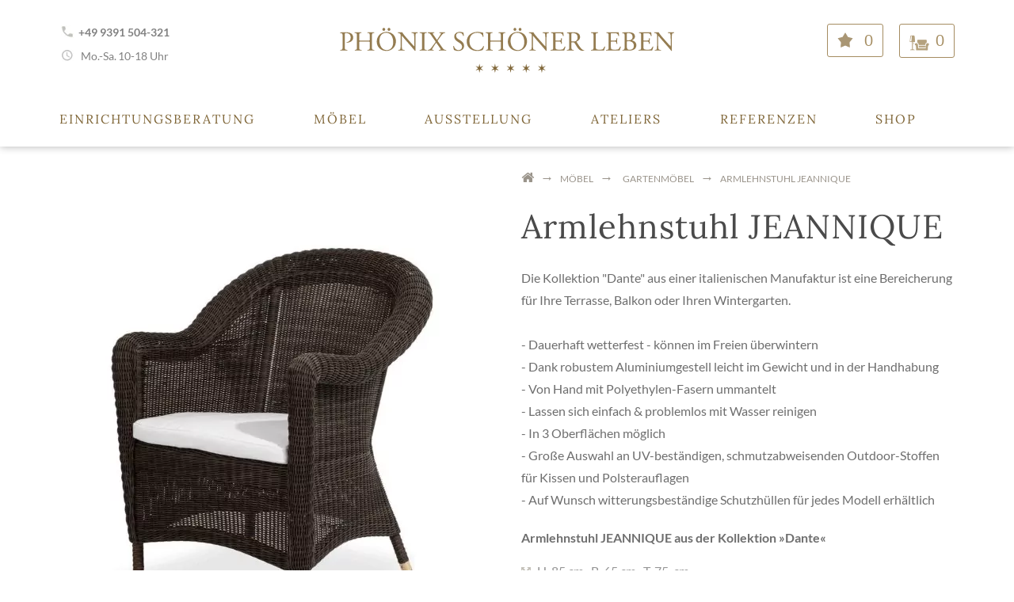

--- FILE ---
content_type: text/html; charset=UTF-8
request_url: https://phoenix-schoener-leben.de/moebel/gartenmoebel/armlehnstuhl-jeannique-2/
body_size: 29769
content:
<!doctype html>
<html lang="de">
<head><meta charset="UTF-8"><script>if(navigator.userAgent.match(/MSIE|Internet Explorer/i)||navigator.userAgent.match(/Trident\/7\..*?rv:11/i)){var href=document.location.href;if(!href.match(/[?&]nowprocket/)){if(href.indexOf("?")==-1){if(href.indexOf("#")==-1){document.location.href=href+"?nowprocket=1"}else{document.location.href=href.replace("#","?nowprocket=1#")}}else{if(href.indexOf("#")==-1){document.location.href=href+"&nowprocket=1"}else{document.location.href=href.replace("#","&nowprocket=1#")}}}}</script><script>(()=>{class RocketLazyLoadScripts{constructor(){this.v="2.0.4",this.userEvents=["keydown","keyup","mousedown","mouseup","mousemove","mouseover","mouseout","touchmove","touchstart","touchend","touchcancel","wheel","click","dblclick","input"],this.attributeEvents=["onblur","onclick","oncontextmenu","ondblclick","onfocus","onmousedown","onmouseenter","onmouseleave","onmousemove","onmouseout","onmouseover","onmouseup","onmousewheel","onscroll","onsubmit"]}async t(){this.i(),this.o(),/iP(ad|hone)/.test(navigator.userAgent)&&this.h(),this.u(),this.l(this),this.m(),this.k(this),this.p(this),this._(),await Promise.all([this.R(),this.L()]),this.lastBreath=Date.now(),this.S(this),this.P(),this.D(),this.O(),this.M(),await this.C(this.delayedScripts.normal),await this.C(this.delayedScripts.defer),await this.C(this.delayedScripts.async),await this.T(),await this.F(),await this.j(),await this.A(),window.dispatchEvent(new Event("rocket-allScriptsLoaded")),this.everythingLoaded=!0,this.lastTouchEnd&&await new Promise(t=>setTimeout(t,500-Date.now()+this.lastTouchEnd)),this.I(),this.H(),this.U(),this.W()}i(){this.CSPIssue=sessionStorage.getItem("rocketCSPIssue"),document.addEventListener("securitypolicyviolation",t=>{this.CSPIssue||"script-src-elem"!==t.violatedDirective||"data"!==t.blockedURI||(this.CSPIssue=!0,sessionStorage.setItem("rocketCSPIssue",!0))},{isRocket:!0})}o(){window.addEventListener("pageshow",t=>{this.persisted=t.persisted,this.realWindowLoadedFired=!0},{isRocket:!0}),window.addEventListener("pagehide",()=>{this.onFirstUserAction=null},{isRocket:!0})}h(){let t;function e(e){t=e}window.addEventListener("touchstart",e,{isRocket:!0}),window.addEventListener("touchend",function i(o){o.changedTouches[0]&&t.changedTouches[0]&&Math.abs(o.changedTouches[0].pageX-t.changedTouches[0].pageX)<10&&Math.abs(o.changedTouches[0].pageY-t.changedTouches[0].pageY)<10&&o.timeStamp-t.timeStamp<200&&(window.removeEventListener("touchstart",e,{isRocket:!0}),window.removeEventListener("touchend",i,{isRocket:!0}),"INPUT"===o.target.tagName&&"text"===o.target.type||(o.target.dispatchEvent(new TouchEvent("touchend",{target:o.target,bubbles:!0})),o.target.dispatchEvent(new MouseEvent("mouseover",{target:o.target,bubbles:!0})),o.target.dispatchEvent(new PointerEvent("click",{target:o.target,bubbles:!0,cancelable:!0,detail:1,clientX:o.changedTouches[0].clientX,clientY:o.changedTouches[0].clientY})),event.preventDefault()))},{isRocket:!0})}q(t){this.userActionTriggered||("mousemove"!==t.type||this.firstMousemoveIgnored?"keyup"===t.type||"mouseover"===t.type||"mouseout"===t.type||(this.userActionTriggered=!0,this.onFirstUserAction&&this.onFirstUserAction()):this.firstMousemoveIgnored=!0),"click"===t.type&&t.preventDefault(),t.stopPropagation(),t.stopImmediatePropagation(),"touchstart"===this.lastEvent&&"touchend"===t.type&&(this.lastTouchEnd=Date.now()),"click"===t.type&&(this.lastTouchEnd=0),this.lastEvent=t.type,t.composedPath&&t.composedPath()[0].getRootNode()instanceof ShadowRoot&&(t.rocketTarget=t.composedPath()[0]),this.savedUserEvents.push(t)}u(){this.savedUserEvents=[],this.userEventHandler=this.q.bind(this),this.userEvents.forEach(t=>window.addEventListener(t,this.userEventHandler,{passive:!1,isRocket:!0})),document.addEventListener("visibilitychange",this.userEventHandler,{isRocket:!0})}U(){this.userEvents.forEach(t=>window.removeEventListener(t,this.userEventHandler,{passive:!1,isRocket:!0})),document.removeEventListener("visibilitychange",this.userEventHandler,{isRocket:!0}),this.savedUserEvents.forEach(t=>{(t.rocketTarget||t.target).dispatchEvent(new window[t.constructor.name](t.type,t))})}m(){const t="return false",e=Array.from(this.attributeEvents,t=>"data-rocket-"+t),i="["+this.attributeEvents.join("],[")+"]",o="[data-rocket-"+this.attributeEvents.join("],[data-rocket-")+"]",s=(e,i,o)=>{o&&o!==t&&(e.setAttribute("data-rocket-"+i,o),e["rocket"+i]=new Function("event",o),e.setAttribute(i,t))};new MutationObserver(t=>{for(const n of t)"attributes"===n.type&&(n.attributeName.startsWith("data-rocket-")||this.everythingLoaded?n.attributeName.startsWith("data-rocket-")&&this.everythingLoaded&&this.N(n.target,n.attributeName.substring(12)):s(n.target,n.attributeName,n.target.getAttribute(n.attributeName))),"childList"===n.type&&n.addedNodes.forEach(t=>{if(t.nodeType===Node.ELEMENT_NODE)if(this.everythingLoaded)for(const i of[t,...t.querySelectorAll(o)])for(const t of i.getAttributeNames())e.includes(t)&&this.N(i,t.substring(12));else for(const e of[t,...t.querySelectorAll(i)])for(const t of e.getAttributeNames())this.attributeEvents.includes(t)&&s(e,t,e.getAttribute(t))})}).observe(document,{subtree:!0,childList:!0,attributeFilter:[...this.attributeEvents,...e]})}I(){this.attributeEvents.forEach(t=>{document.querySelectorAll("[data-rocket-"+t+"]").forEach(e=>{this.N(e,t)})})}N(t,e){const i=t.getAttribute("data-rocket-"+e);i&&(t.setAttribute(e,i),t.removeAttribute("data-rocket-"+e))}k(t){Object.defineProperty(HTMLElement.prototype,"onclick",{get(){return this.rocketonclick||null},set(e){this.rocketonclick=e,this.setAttribute(t.everythingLoaded?"onclick":"data-rocket-onclick","this.rocketonclick(event)")}})}S(t){function e(e,i){let o=e[i];e[i]=null,Object.defineProperty(e,i,{get:()=>o,set(s){t.everythingLoaded?o=s:e["rocket"+i]=o=s}})}e(document,"onreadystatechange"),e(window,"onload"),e(window,"onpageshow");try{Object.defineProperty(document,"readyState",{get:()=>t.rocketReadyState,set(e){t.rocketReadyState=e},configurable:!0}),document.readyState="loading"}catch(t){console.log("WPRocket DJE readyState conflict, bypassing")}}l(t){this.originalAddEventListener=EventTarget.prototype.addEventListener,this.originalRemoveEventListener=EventTarget.prototype.removeEventListener,this.savedEventListeners=[],EventTarget.prototype.addEventListener=function(e,i,o){o&&o.isRocket||!t.B(e,this)&&!t.userEvents.includes(e)||t.B(e,this)&&!t.userActionTriggered||e.startsWith("rocket-")||t.everythingLoaded?t.originalAddEventListener.call(this,e,i,o):(t.savedEventListeners.push({target:this,remove:!1,type:e,func:i,options:o}),"mouseenter"!==e&&"mouseleave"!==e||t.originalAddEventListener.call(this,e,t.savedUserEvents.push,o))},EventTarget.prototype.removeEventListener=function(e,i,o){o&&o.isRocket||!t.B(e,this)&&!t.userEvents.includes(e)||t.B(e,this)&&!t.userActionTriggered||e.startsWith("rocket-")||t.everythingLoaded?t.originalRemoveEventListener.call(this,e,i,o):t.savedEventListeners.push({target:this,remove:!0,type:e,func:i,options:o})}}J(t,e){this.savedEventListeners=this.savedEventListeners.filter(i=>{let o=i.type,s=i.target||window;return e!==o||t!==s||(this.B(o,s)&&(i.type="rocket-"+o),this.$(i),!1)})}H(){EventTarget.prototype.addEventListener=this.originalAddEventListener,EventTarget.prototype.removeEventListener=this.originalRemoveEventListener,this.savedEventListeners.forEach(t=>this.$(t))}$(t){t.remove?this.originalRemoveEventListener.call(t.target,t.type,t.func,t.options):this.originalAddEventListener.call(t.target,t.type,t.func,t.options)}p(t){let e;function i(e){return t.everythingLoaded?e:e.split(" ").map(t=>"load"===t||t.startsWith("load.")?"rocket-jquery-load":t).join(" ")}function o(o){function s(e){const s=o.fn[e];o.fn[e]=o.fn.init.prototype[e]=function(){return this[0]===window&&t.userActionTriggered&&("string"==typeof arguments[0]||arguments[0]instanceof String?arguments[0]=i(arguments[0]):"object"==typeof arguments[0]&&Object.keys(arguments[0]).forEach(t=>{const e=arguments[0][t];delete arguments[0][t],arguments[0][i(t)]=e})),s.apply(this,arguments),this}}if(o&&o.fn&&!t.allJQueries.includes(o)){const e={DOMContentLoaded:[],"rocket-DOMContentLoaded":[]};for(const t in e)document.addEventListener(t,()=>{e[t].forEach(t=>t())},{isRocket:!0});o.fn.ready=o.fn.init.prototype.ready=function(i){function s(){parseInt(o.fn.jquery)>2?setTimeout(()=>i.bind(document)(o)):i.bind(document)(o)}return"function"==typeof i&&(t.realDomReadyFired?!t.userActionTriggered||t.fauxDomReadyFired?s():e["rocket-DOMContentLoaded"].push(s):e.DOMContentLoaded.push(s)),o([])},s("on"),s("one"),s("off"),t.allJQueries.push(o)}e=o}t.allJQueries=[],o(window.jQuery),Object.defineProperty(window,"jQuery",{get:()=>e,set(t){o(t)}})}P(){const t=new Map;document.write=document.writeln=function(e){const i=document.currentScript,o=document.createRange(),s=i.parentElement;let n=t.get(i);void 0===n&&(n=i.nextSibling,t.set(i,n));const c=document.createDocumentFragment();o.setStart(c,0),c.appendChild(o.createContextualFragment(e)),s.insertBefore(c,n)}}async R(){return new Promise(t=>{this.userActionTriggered?t():this.onFirstUserAction=t})}async L(){return new Promise(t=>{document.addEventListener("DOMContentLoaded",()=>{this.realDomReadyFired=!0,t()},{isRocket:!0})})}async j(){return this.realWindowLoadedFired?Promise.resolve():new Promise(t=>{window.addEventListener("load",t,{isRocket:!0})})}M(){this.pendingScripts=[];this.scriptsMutationObserver=new MutationObserver(t=>{for(const e of t)e.addedNodes.forEach(t=>{"SCRIPT"!==t.tagName||t.noModule||t.isWPRocket||this.pendingScripts.push({script:t,promise:new Promise(e=>{const i=()=>{const i=this.pendingScripts.findIndex(e=>e.script===t);i>=0&&this.pendingScripts.splice(i,1),e()};t.addEventListener("load",i,{isRocket:!0}),t.addEventListener("error",i,{isRocket:!0}),setTimeout(i,1e3)})})})}),this.scriptsMutationObserver.observe(document,{childList:!0,subtree:!0})}async F(){await this.X(),this.pendingScripts.length?(await this.pendingScripts[0].promise,await this.F()):this.scriptsMutationObserver.disconnect()}D(){this.delayedScripts={normal:[],async:[],defer:[]},document.querySelectorAll("script[type$=rocketlazyloadscript]").forEach(t=>{t.hasAttribute("data-rocket-src")?t.hasAttribute("async")&&!1!==t.async?this.delayedScripts.async.push(t):t.hasAttribute("defer")&&!1!==t.defer||"module"===t.getAttribute("data-rocket-type")?this.delayedScripts.defer.push(t):this.delayedScripts.normal.push(t):this.delayedScripts.normal.push(t)})}async _(){await this.L();let t=[];document.querySelectorAll("script[type$=rocketlazyloadscript][data-rocket-src]").forEach(e=>{let i=e.getAttribute("data-rocket-src");if(i&&!i.startsWith("data:")){i.startsWith("//")&&(i=location.protocol+i);try{const o=new URL(i).origin;o!==location.origin&&t.push({src:o,crossOrigin:e.crossOrigin||"module"===e.getAttribute("data-rocket-type")})}catch(t){}}}),t=[...new Map(t.map(t=>[JSON.stringify(t),t])).values()],this.Y(t,"preconnect")}async G(t){if(await this.K(),!0!==t.noModule||!("noModule"in HTMLScriptElement.prototype))return new Promise(e=>{let i;function o(){(i||t).setAttribute("data-rocket-status","executed"),e()}try{if(navigator.userAgent.includes("Firefox/")||""===navigator.vendor||this.CSPIssue)i=document.createElement("script"),[...t.attributes].forEach(t=>{let e=t.nodeName;"type"!==e&&("data-rocket-type"===e&&(e="type"),"data-rocket-src"===e&&(e="src"),i.setAttribute(e,t.nodeValue))}),t.text&&(i.text=t.text),t.nonce&&(i.nonce=t.nonce),i.hasAttribute("src")?(i.addEventListener("load",o,{isRocket:!0}),i.addEventListener("error",()=>{i.setAttribute("data-rocket-status","failed-network"),e()},{isRocket:!0}),setTimeout(()=>{i.isConnected||e()},1)):(i.text=t.text,o()),i.isWPRocket=!0,t.parentNode.replaceChild(i,t);else{const i=t.getAttribute("data-rocket-type"),s=t.getAttribute("data-rocket-src");i?(t.type=i,t.removeAttribute("data-rocket-type")):t.removeAttribute("type"),t.addEventListener("load",o,{isRocket:!0}),t.addEventListener("error",i=>{this.CSPIssue&&i.target.src.startsWith("data:")?(console.log("WPRocket: CSP fallback activated"),t.removeAttribute("src"),this.G(t).then(e)):(t.setAttribute("data-rocket-status","failed-network"),e())},{isRocket:!0}),s?(t.fetchPriority="high",t.removeAttribute("data-rocket-src"),t.src=s):t.src="data:text/javascript;base64,"+window.btoa(unescape(encodeURIComponent(t.text)))}}catch(i){t.setAttribute("data-rocket-status","failed-transform"),e()}});t.setAttribute("data-rocket-status","skipped")}async C(t){const e=t.shift();return e?(e.isConnected&&await this.G(e),this.C(t)):Promise.resolve()}O(){this.Y([...this.delayedScripts.normal,...this.delayedScripts.defer,...this.delayedScripts.async],"preload")}Y(t,e){this.trash=this.trash||[];let i=!0;var o=document.createDocumentFragment();t.forEach(t=>{const s=t.getAttribute&&t.getAttribute("data-rocket-src")||t.src;if(s&&!s.startsWith("data:")){const n=document.createElement("link");n.href=s,n.rel=e,"preconnect"!==e&&(n.as="script",n.fetchPriority=i?"high":"low"),t.getAttribute&&"module"===t.getAttribute("data-rocket-type")&&(n.crossOrigin=!0),t.crossOrigin&&(n.crossOrigin=t.crossOrigin),t.integrity&&(n.integrity=t.integrity),t.nonce&&(n.nonce=t.nonce),o.appendChild(n),this.trash.push(n),i=!1}}),document.head.appendChild(o)}W(){this.trash.forEach(t=>t.remove())}async T(){try{document.readyState="interactive"}catch(t){}this.fauxDomReadyFired=!0;try{await this.K(),this.J(document,"readystatechange"),document.dispatchEvent(new Event("rocket-readystatechange")),await this.K(),document.rocketonreadystatechange&&document.rocketonreadystatechange(),await this.K(),this.J(document,"DOMContentLoaded"),document.dispatchEvent(new Event("rocket-DOMContentLoaded")),await this.K(),this.J(window,"DOMContentLoaded"),window.dispatchEvent(new Event("rocket-DOMContentLoaded"))}catch(t){console.error(t)}}async A(){try{document.readyState="complete"}catch(t){}try{await this.K(),this.J(document,"readystatechange"),document.dispatchEvent(new Event("rocket-readystatechange")),await this.K(),document.rocketonreadystatechange&&document.rocketonreadystatechange(),await this.K(),this.J(window,"load"),window.dispatchEvent(new Event("rocket-load")),await this.K(),window.rocketonload&&window.rocketonload(),await this.K(),this.allJQueries.forEach(t=>t(window).trigger("rocket-jquery-load")),await this.K(),this.J(window,"pageshow");const t=new Event("rocket-pageshow");t.persisted=this.persisted,window.dispatchEvent(t),await this.K(),window.rocketonpageshow&&window.rocketonpageshow({persisted:this.persisted})}catch(t){console.error(t)}}async K(){Date.now()-this.lastBreath>45&&(await this.X(),this.lastBreath=Date.now())}async X(){return document.hidden?new Promise(t=>setTimeout(t)):new Promise(t=>requestAnimationFrame(t))}B(t,e){return e===document&&"readystatechange"===t||(e===document&&"DOMContentLoaded"===t||(e===window&&"DOMContentLoaded"===t||(e===window&&"load"===t||e===window&&"pageshow"===t)))}static run(){(new RocketLazyLoadScripts).t()}}RocketLazyLoadScripts.run()})();</script>
    
    
    <meta http-equiv="X-UA-Compatible" content="IE=edge,chrome=1">

    <meta name="viewport" content="width=device-width, initial-scale=1.0">
    <link rel="pingback" href="https://phoenix-schoener-leben.de/xmlrpc.php"/>
    <link data-minify="1" rel="preload" href="https://phoenix-schoener-leben.de/wp-content/cache/min/1/wp-content/themes/phoenix/style.css?ver=1768580737" data-rocket-async="style" as="style" onload="this.onload=null;this.rel='stylesheet'" onerror="this.removeAttribute('data-rocket-async')"  type="text/css" media="screen"/>
    <script src="https://phoenix-schoener-leben.de/wp-content/themes/phoenix/js/jquery-1.9.0.min.js" data-rocket-defer defer></script>
    <script data-minify="1" src="https://phoenix-schoener-leben.de/wp-content/cache/min/1/wp-content/themes/phoenix/js/jquery.cookie.js?ver=1768580737" data-rocket-defer defer></script>
    <script src="https://phoenix-schoener-leben.de/wp-content/themes/phoenix/js/uikit.min.js" data-rocket-defer defer></script>
    <script data-minify="1" src="https://phoenix-schoener-leben.de/wp-content/cache/min/1/wp-content/themes/phoenix/js/classie.js?ver=1768580737" data-rocket-defer defer></script>
    <script src="https://phoenix-schoener-leben.de/wp-content/themes/phoenix/js/components/slideshow.min.js" data-rocket-defer defer></script>
    <script src="https://phoenix-schoener-leben.de/wp-content/themes/phoenix/js/components/slideset.min.js" data-rocket-defer defer></script>
    <script src="https://phoenix-schoener-leben.de/wp-content/themes/phoenix/js/components/lightbox.min.js" data-rocket-defer defer></script>
    <script src="https://phoenix-schoener-leben.de/wp-content/themes/phoenix/js/components/tooltip.min.js" data-rocket-defer defer></script>
    <script src="https://phoenix-schoener-leben.de/wp-content/themes/phoenix/js/components/notify.min.js" data-rocket-defer defer></script>
    <script src="https://phoenix-schoener-leben.de/wp-content/themes/phoenix/js/components/parallax.min.js" data-rocket-defer defer></script>
    <script src="https://phoenix-schoener-leben.de/wp-content/themes/phoenix/js/jquery.waypoints.min.js" data-rocket-defer defer></script>
    <script src="https://phoenix-schoener-leben.de/wp-content/themes/phoenix/js/prefixfree.min.js" data-rocket-defer defer></script>
    <script data-minify="1" src="https://phoenix-schoener-leben.de/wp-content/cache/min/1/wp-content/themes/phoenix/js/phoenix.core.js?ver=1768580737" data-rocket-defer defer></script>
    <script data-minify="1" src="https://phoenix-schoener-leben.de/wp-content/cache/min/1/wp-content/themes/phoenix/js/browser-detect.umd.js?ver=1768580737" data-rocket-defer defer></script>

    <script type="rocketlazyloadscript">window.addEventListener('DOMContentLoaded', function() {
        jQuery(document).ready(function () {
            var bd = browserDetect();

            // browser name
            if (bd.name) {
                jQuery('body').addClass(bd.name.toLowerCase().replace(/\s/g, ''));
            }

            // os
            if (bd.os) {
                jQuery('body').addClass(bd.os.toLowerCase().replace(/\s/g, ''));
            }
        });
    });</script>

    <meta name='robots' content='index, follow, max-image-preview:large, max-snippet:-1, max-video-preview:-1' />
	<style>img:is([sizes="auto" i], [sizes^="auto," i]) { contain-intrinsic-size: 3000px 1500px }</style>
	
	<!-- This site is optimized with the Yoast SEO plugin v26.8 - https://yoast.com/product/yoast-seo-wordpress/ -->
	<title>Armlehnstuhl JEANNIQUE - Phönix Schöner Leben</title>
<style id="rocket-critical-css">.BorlabsCookie *{box-sizing:border-box}.BorlabsCookie *::before,.BorlabsCookie *::after{box-sizing:inherit}.BorlabsCookie * div,.BorlabsCookie * span,.BorlabsCookie * p,.BorlabsCookie * a,.BorlabsCookie * img,.BorlabsCookie * ul,.BorlabsCookie * li,.BorlabsCookie * fieldset,.BorlabsCookie * label,.BorlabsCookie * legend{margin:0;padding:0;border:0;color:inherit;vertical-align:baseline;font-family:inherit;font-size:inherit;font-style:initial;font-weight:initial;letter-spacing:initial;line-height:initial;text-decoration:initial;text-transform:initial;word-spacing:initial}.borlabs-hide{display:none}.borlabs-position-fix{position:initial!important;transform:unset!important}.BorlabsCookie .text-right{text-align:right!important}.BorlabsCookie .sr-only{position:absolute;width:1px;height:1px;padding:0;margin:-1px;overflow:hidden;clip:rect(0,0,0,0);white-space:nowrap;border:0}.BorlabsCookie .container{width:100%;padding-right:15px;padding-left:15px;margin-right:auto;margin-left:auto}@media (min-width:576px){.BorlabsCookie .container{max-width:540px}}@media (min-width:768px){.BorlabsCookie .container{max-width:720px}}@media (min-width:992px){.BorlabsCookie .container{max-width:960px}}@media (min-width:1200px){.BorlabsCookie .container{max-width:1140px}}.BorlabsCookie .row{display:flex;flex-wrap:wrap;margin-right:-15px;margin-left:-15px}.BorlabsCookie .no-gutters{margin-right:0;margin-left:0}.BorlabsCookie .no-gutters>[class*=col-]{padding-right:0;padding-left:0}.BorlabsCookie .col-sm-7,.BorlabsCookie .col-sm-5,.BorlabsCookie .col-12{position:relative;width:100%;min-height:1px;padding-right:15px;padding-left:15px}.BorlabsCookie .col-12{flex:0 0 100%;max-width:100%}@media (min-width:576px){.BorlabsCookie .col-sm-5{flex:0 0 41.66666667%;max-width:41.66666667%}.BorlabsCookie .col-sm-7{flex:0 0 58.33333333%;max-width:58.33333333%}}.BorlabsCookie .d-flex{display:flex!important}.BorlabsCookie .flex-row{flex-direction:row!important}.BorlabsCookie .align-items-center{align-items:center!important}.BorlabsCookie .w-25{width:25%!important}.BorlabsCookie .w-75{width:75%!important}.BorlabsCookie ._brlbs-animated{-webkit-animation-duration:1s;animation-duration:1s;-webkit-animation-fill-mode:both;animation-fill-mode:both}@media (print),(prefers-reduced-motion:reduce){.BorlabsCookie ._brlbs-animated{-webkit-animation-duration:1ms!important;animation-duration:1ms!important;-webkit-animation-iteration-count:1!important;animation-iteration-count:1!important}}.BorlabsCookie ._brlbs-checkbox{color:inherit;display:block;padding-left:2em;position:relative}.BorlabsCookie ._brlbs-checkbox input{position:absolute;opacity:0!important;width:auto;z-index:-1}.BorlabsCookie ._brlbs-checkbox input:checked~._brlbs-checkbox-indicator::after{opacity:1}.BorlabsCookie ._brlbs-checkbox input:disabled~._brlbs-checkbox-indicator::after{opacity:1}.BorlabsCookie ._brlbs-checkbox ._brlbs-checkbox-indicator{border-style:solid;border-width:2px;padding:0!important;position:absolute;left:0;top:0;height:20px;width:20px}.BorlabsCookie ._brlbs-checkbox ._brlbs-checkbox-indicator::after{content:"";border-style:solid;border-width:0 2px 2px 0;border-radius:1px;position:absolute;left:5px;top:1px;height:11px;width:6px;transform:rotate(45deg);opacity:0}.BorlabsCookie ._brlbs-btn-switch{position:relative;display:inline-block;margin:0;width:50px;height:26px;vertical-align:middle}.BorlabsCookie ._brlbs-btn-switch input{opacity:0;width:0;height:0}.BorlabsCookie ._brlbs-btn-switch ._brlbs-slider{position:absolute;top:0;left:0;right:0;bottom:0;background-color:#bbc0c7}.BorlabsCookie ._brlbs-btn-switch ._brlbs-slider::before{position:absolute;content:"";height:18px;width:18px;left:4px;bottom:4px;background-color:#fff}.BorlabsCookie ._brlbs-btn-switch-status{position:absolute;top:50%;right:calc(100% + 6px);transform:translateY(-50%)}.BorlabsCookie ._brlbs-btn-switch--textRight ._brlbs-btn-switch-status{right:auto;left:calc(100% + 6px)}.BorlabsCookie ._brlbs-btn-switch-status::before{content:attr(data-inactive);white-space:nowrap}#BorlabsCookieBox a{font-size:inherit;font-style:inherit;font-weight:inherit;letter-spacing:inherit;line-height:inherit;text-decoration:inherit;text-transform:inherit;word-spacing:inherit}#BorlabsCookieBox a:focus{outline:Highlight!important;outline-color:-webkit-focus-ring-color!important;outline-style:solid!important;outline-width:2px!important}#BorlabsCookieBox:not(._brlbs-keyboard) a:focus{outline:0!important}#BorlabsCookieBox ._brlbs-animated{visibility:visible}#BorlabsCookieBox .container{background:inherit;display:block;float:none;padding-left:15px;padding-right:15px;margin-left:auto;margin-right:auto;min-height:auto;position:inherit}#BorlabsCookieBox ._brlbs-box .container{overflow:auto!important;width:auto!important}#BorlabsCookieBox .container::before{display:initial}#BorlabsCookieBox .container::after{content:" ";display:block;height:2px}#BorlabsCookieBox .container .row{background:inherit;color:inherit;display:flex;min-width:1px;width:auto;max-width:none}#BorlabsCookieBox .container .row.no-gutters{margin-left:0;margin-right:0}#BorlabsCookieBox .container .row::before,#BorlabsCookieBox .container .row::after{display:initial}#BorlabsCookieBox .bcac-item{margin:.5em 0;padding:.5em}#BorlabsCookieBox .bcac-item ._brlbs-h4{font-size:1.25em;margin:0 0 .25em 0}#BorlabsCookieBox .bcac-item span{color:inherit}#BorlabsCookieBox>div{display:none}#BorlabsCookieBox>div.show-cookie-box{display:flex}#BorlabsCookieBox ._brlbs-h3{background:inherit;color:inherit;font-family:inherit;font-size:1.625em;line-height:1.125em;word-break:break-all}#BorlabsCookieBox ul{display:flex;flex-flow:wrap;justify-content:center;list-style:none;margin:.9375em 0;padding:0}#BorlabsCookieBox ul li{color:inherit;font-family:inherit;font-size:1em;line-height:1.25em;list-style:none;margin:0 .9375em .375em 0}#BorlabsCookieBox ul li:last-child{margin:0}#BorlabsCookieBox ul li::before{content:"●";margin:0 4px 0 0}#BorlabsCookieBox p{color:inherit;font-family:inherit;font-size:1em;line-height:1.4em;margin:.9375em 0}#BorlabsCookieBox p:last-child{margin:0}#BorlabsCookieBox p ._brlbs-paragraph:last-child{margin-bottom:0}#BorlabsCookieBox ._brlbs-flex-center{display:flex;align-items:center;justify-content:center}#BorlabsCookieBox ._brlbs-accept{font-family:inherit;text-align:center}#BorlabsCookieBox ._brlbs-block-content{background:rgba(0,0,0,0);left:0;position:fixed;height:100%;top:0;width:100%;z-index:999999}#BorlabsCookieBox ._brlbs-block-content._brlbs-bg-dark{background:rgba(0,0,0,.6)}#BorlabsCookieBox ._brlbs-btn{display:inline-block;font-family:inherit;font-size:1.25em;padding:.75em 2em;text-decoration:none}#BorlabsCookieBox ._brlbs-paragraph{display:block;margin-bottom:.6em}#BorlabsCookieBox ._brlbs-paragraph._brlbs-text-technology{display:inline}#BorlabsCookieBox ._brlbs-paragraph._brlbs-text-personal-data{display:inline}#BorlabsCookieBox ._brlbs-paragraph._brlbs-text-more-information{display:inline}#BorlabsCookieBox ._brlbs-paragraph._brlbs-text-revoke{display:inline}#BorlabsCookieBox .cookie-logo{height:auto;max-width:48px;padding:0 8px 0 0;vertical-align:middle;width:100%}#BorlabsCookieBox ._brlbs-legal{font-family:inherit;font-size:.75em;text-align:center}#BorlabsCookieBox ._brlbs-refuse{font-family:inherit;font-size:.75em;text-align:center}#BorlabsCookieBox ._brlbs-refuse a{color:inherit}#BorlabsCookieBox ._brlbs-manage-btn{font-family:inherit;text-align:center}#BorlabsCookieBox ._brlbs-manage-btn a{font-size:1.25em;color:inherit}#BorlabsCookieBox .top-center{align-items:flex-start;justify-content:center}#BorlabsCookieBox ._brlbs-box{box-shadow:0 4px 8px rgba(0,0,0,.2);padding:15px 0;max-height:100vh;overflow:auto}#BorlabsCookieBox ._brlbs-box-wrap{display:block;max-width:550px;width:100%;z-index:1000000}#BorlabsCookieBox ._brlbs-box ._brlbs-separator::before{content:"|";display:inline-block;margin:0 2px}#BorlabsCookieBox .cookie-preference .container.not-visible{height:0}#BorlabsCookieBox .cookie-preference table{margin:1em 0 0 0;width:100%}#BorlabsCookieBox .cookie-preference table tr td,#BorlabsCookieBox .cookie-preference table tr th{border-bottom:1px solid}#BorlabsCookieBox .cookie-preference table tr:last-child td,#BorlabsCookieBox .cookie-preference table tr:last-child th{border-bottom:0}#BorlabsCookieBox .cookie-preference table th{text-align:left;width:40%}#BorlabsCookieBox .cookie-preference table td{text-align:left}#BorlabsCookieBox .cookie-preference table td,#BorlabsCookieBox .cookie-preference table th{font-size:.875em;padding:.25em .5em}#BorlabsCookieBox .cookie-preference ._brlbs-accept{text-align:left}#BorlabsCookieBox .cookie-preference ._brlbs-btn{font-size:1em;margin:0 0 .9375em 0;padding:.75em 1.5em}#BorlabsCookieBox .cookie-preference ._brlbs-pp-url{overflow:hidden;text-overflow:ellipsis;width:100%;max-width:0}#BorlabsCookieBox .cookie-preference ._brlbs-refuse{margin:0 0 .9375em 0;text-align:right}#BorlabsCookieBox ._brlbs-box-advanced ul{justify-content:space-between}#BorlabsCookieBox ._brlbs-box-advanced ul li{line-height:1.375em;margin:0 .9375em .875em 0}#BorlabsCookieBox ._brlbs-box-advanced ul li::before{content:"";margin:0}#CookieBoxTextDescription{overflow:auto;max-height:50vh}#CookiePrefDescription{overflow:auto;max-height:40vh}@media (max-width:767px){#BorlabsCookieBox ._brlbs-box{max-height:85vh}#BorlabsCookieBox .cookie-preference ._brlbs-accept,#BorlabsCookieBox .cookie-preference ._brlbs-refuse{text-align:center}}._brlbs-animated{--animate-duration:1s;--animate-delay:1s}@keyframes _brlbs-fadeInDown{from{opacity:0;transform:translate3d(0,-100%,0)}to{opacity:1;transform:translate3d(0,0,0)}}#BorlabsCookieBox ._brlbs-fadeInDown{animation-name:_brlbs-fadeInDown}#BorlabsCookieBox *{font-family:inherit}#BorlabsCookieBox ._brlbs-box-advanced ul{justify-content:space-between}#BorlabsCookieBox ._brlbs-box{background:#fff;border-radius:4px;color:#555;font-size:14px}#BorlabsCookieBox a{color:#8f703a}#BorlabsCookieBox ._brlbs-btn{background:#8f703a;border-radius:4px;color:#ffffff}#BorlabsCookieBox ._brlbs-manage-btn a{background:#8f703a;border-radius:4px;color:#fff}#BorlabsCookieBox ._brlbs-btn-accept-all{background:#8f703a;border-radius:4px;color:#fff}#BorlabsCookieBox ._brlbs-btn-accept-all{background:#8f703a;border-radius:4px;color:#fff}#BorlabsCookieBox ._brlbs-legal{color:#aaa}#BorlabsCookieBox ._brlbs-legal a{color:inherit}#BorlabsCookieBox ._brlbs-refuse{color:#888}#BorlabsCookieBox ul li::before{color:#8f703a}#BorlabsCookieBox .cookie-box ._brlbs-btn{width:100%}.BorlabsCookie ._brlbs-btn-switch ._brlbs-slider{background-color:#bdc1c8}.BorlabsCookie ._brlbs-btn-switch ._brlbs-slider::before{background-color:#fff}.BorlabsCookie ._brlbs-checkbox ._brlbs-checkbox-indicator{background-color:#fff;border-color:#a72828;border-radius:4px}.BorlabsCookie ._brlbs-checkbox input:checked~._brlbs-checkbox-indicator{background-color:#8f703a;border-color:#8f703a}.BorlabsCookie ._brlbs-checkbox input:checked~._brlbs-checkbox-indicator::after{border-color:#fff}.BorlabsCookie ._brlbs-checkbox input:disabled~._brlbs-checkbox-indicator{background-color:#e6e6e6;border-color:#e6e6e6}.BorlabsCookie ._brlbs-checkbox input:disabled~._brlbs-checkbox-indicator::after{border-color:#999}#BorlabsCookieBox .bcac-item{background-color:#f7f7f7;border-radius:0px;color:#555}#BorlabsCookieBox .cookie-preference table{background-color:#fff;border-radius:0px;color:#555}#BorlabsCookieBox .cookie-preference table{background-color:#fff;border-radius:0px;color:#555}#BorlabsCookieBox .cookie-preference table tr td,#BorlabsCookieBox .cookie-preference table tr th{background-color:#fff;border-color:#eee}.BorlabsCookie ._brlbs-btn-switch ._brlbs-slider{border-radius:34px}.BorlabsCookie ._brlbs-btn-switch ._brlbs-slider::before{border-radius:50%}</style>
	<link rel="canonical" href="https://phoenix-schoener-leben.de/moebel/gartenmoebel/armlehnstuhl-jeannique-2/" />
	<script type="application/ld+json" class="yoast-schema-graph">{"@context":"https://schema.org","@graph":[{"@type":"WebPage","@id":"https://phoenix-schoener-leben.de/moebel/gartenmoebel/armlehnstuhl-jeannique-2/","url":"https://phoenix-schoener-leben.de/moebel/gartenmoebel/armlehnstuhl-jeannique-2/","name":"Armlehnstuhl JEANNIQUE - Phönix Schöner Leben","isPartOf":{"@id":"https://phoenix-schoener-leben.de/#website"},"datePublished":"2021-05-19T18:06:46+00:00","dateModified":"2025-03-28T08:32:27+00:00","breadcrumb":{"@id":"https://phoenix-schoener-leben.de/moebel/gartenmoebel/armlehnstuhl-jeannique-2/#breadcrumb"},"inLanguage":"de","potentialAction":[{"@type":"ReadAction","target":["https://phoenix-schoener-leben.de/moebel/gartenmoebel/armlehnstuhl-jeannique-2/"]}]},{"@type":"BreadcrumbList","@id":"https://phoenix-schoener-leben.de/moebel/gartenmoebel/armlehnstuhl-jeannique-2/#breadcrumb","itemListElement":[{"@type":"ListItem","position":1,"name":"Home","item":"https://phoenix-schoener-leben.de/"},{"@type":"ListItem","position":2,"name":"Armlehnstuhl JEANNIQUE"}]},{"@type":"WebSite","@id":"https://phoenix-schoener-leben.de/#website","url":"https://phoenix-schoener-leben.de/","name":"Phönix Schöner Leben","description":"","potentialAction":[{"@type":"SearchAction","target":{"@type":"EntryPoint","urlTemplate":"https://phoenix-schoener-leben.de/?s={search_term_string}"},"query-input":{"@type":"PropertyValueSpecification","valueRequired":true,"valueName":"search_term_string"}}],"inLanguage":"de"}]}</script>
	<!-- / Yoast SEO plugin. -->



<link rel="alternate" type="application/rss+xml" title="Phönix Schöner Leben &raquo; Feed" href="https://phoenix-schoener-leben.de/feed/" />
<style id='wp-emoji-styles-inline-css'>

	img.wp-smiley, img.emoji {
		display: inline !important;
		border: none !important;
		box-shadow: none !important;
		height: 1em !important;
		width: 1em !important;
		margin: 0 0.07em !important;
		vertical-align: -0.1em !important;
		background: none !important;
		padding: 0 !important;
	}
</style>
<link rel='preload'  href='https://phoenix-schoener-leben.de/wp-content/plugins/beautiful-taxonomy-filters/public/css/select2.min.css?ver=2.4.3' data-rocket-async="style" as="style" onload="this.onload=null;this.rel='stylesheet'" onerror="this.removeAttribute('data-rocket-async')"  media='all' />
<link rel='preload'  href='https://phoenix-schoener-leben.de/wp-content/plugins/beautiful-taxonomy-filters/public/css/beautiful-taxonomy-filters-base.min.css?ver=2.4.3' data-rocket-async="style" as="style" onload="this.onload=null;this.rel='stylesheet'" onerror="this.removeAttribute('data-rocket-async')"  media='all' />
<link data-minify="1" rel='preload'  href='https://phoenix-schoener-leben.de/wp-content/cache/min/1/wp-content/plugins/cleverreach/resources/css/frontend.css?ver=1768580737' data-rocket-async="style" as="style" onload="this.onload=null;this.rel='stylesheet'" onerror="this.removeAttribute('data-rocket-async')"  media='all' />
<link data-minify="1" rel='preload'  href='https://phoenix-schoener-leben.de/wp-content/cache/min/1/wp-content/plugins/contact-form-7/includes/css/styles.css?ver=1768580737' data-rocket-async="style" as="style" onload="this.onload=null;this.rel='stylesheet'" onerror="this.removeAttribute('data-rocket-async')"  media='all' />
<link data-minify="1" rel='preload'  href='https://phoenix-schoener-leben.de/wp-content/cache/min/1/wp-content/plugins/wpcf7-redirect/build/assets/frontend-script.css?ver=1768580737' data-rocket-async="style" as="style" onload="this.onload=null;this.rel='stylesheet'" onerror="this.removeAttribute('data-rocket-async')"  media='all' />
<link data-minify="1" rel='preload'  href='https://phoenix-schoener-leben.de/wp-content/cache/min/1/wp-content/cache/borlabs-cookie/1/borlabs-cookie-1-de.css?ver=1768580737' data-rocket-async="style" as="style" onload="this.onload=null;this.rel='stylesheet'" onerror="this.removeAttribute('data-rocket-async')"  media='all' />
<style id='rocket-lazyload-inline-css'>
.rll-youtube-player{position:relative;padding-bottom:56.23%;height:0;overflow:hidden;max-width:100%;}.rll-youtube-player:focus-within{outline: 2px solid currentColor;outline-offset: 5px;}.rll-youtube-player iframe{position:absolute;top:0;left:0;width:100%;height:100%;z-index:100;background:0 0}.rll-youtube-player img{bottom:0;display:block;left:0;margin:auto;max-width:100%;width:100%;position:absolute;right:0;top:0;border:none;height:auto;-webkit-transition:.4s all;-moz-transition:.4s all;transition:.4s all}.rll-youtube-player img:hover{-webkit-filter:brightness(75%)}.rll-youtube-player .play{height:100%;width:100%;left:0;top:0;position:absolute;background:url(https://phoenix-schoener-leben.de/wp-content/plugins/wp-rocket/assets/img/youtube.png) no-repeat center;background-color: transparent !important;cursor:pointer;border:none;}.wp-embed-responsive .wp-has-aspect-ratio .rll-youtube-player{position:absolute;padding-bottom:0;width:100%;height:100%;top:0;bottom:0;left:0;right:0}
</style>
<script src="https://phoenix-schoener-leben.de/wp-includes/js/jquery/jquery.min.js?ver=3.7.1" id="jquery-core-js" data-rocket-defer defer></script>
<script src="https://phoenix-schoener-leben.de/wp-includes/js/jquery/jquery-migrate.min.js?ver=3.4.1" id="jquery-migrate-js" data-rocket-defer defer></script>
<script data-no-optimize="1" data-no-minify="1" data-cfasync="false" nowprocket src="https://phoenix-schoener-leben.de/wp-content/cache/borlabs-cookie/1/borlabs-cookie-config-de.json.js?ver=3.3.23-47" id="borlabs-cookie-config-js"></script>
<script data-no-optimize="1" data-no-minify="1" data-cfasync="false" nowprocket src="https://phoenix-schoener-leben.de/wp-content/plugins/borlabs-cookie/assets/javascript/borlabs-cookie-prioritize.min.js?ver=3.3.23" id="borlabs-cookie-prioritize-js"></script>
<link rel="EditURI" type="application/rsd+xml" title="RSD" href="https://phoenix-schoener-leben.de/xmlrpc.php?rsd" />

<link rel='shortlink' href='https://phoenix-schoener-leben.de/?p=21002' />
<link rel="alternate" title="oEmbed (JSON)" type="application/json+oembed" href="https://phoenix-schoener-leben.de/wp-json/oembed/1.0/embed?url=https%3A%2F%2Fphoenix-schoener-leben.de%2Fmoebel%2Fgartenmoebel%2Farmlehnstuhl-jeannique-2%2F" />
<link rel="alternate" title="oEmbed (XML)" type="text/xml+oembed" href="https://phoenix-schoener-leben.de/wp-json/oembed/1.0/embed?url=https%3A%2F%2Fphoenix-schoener-leben.de%2Fmoebel%2Fgartenmoebel%2Farmlehnstuhl-jeannique-2%2F&#038;format=xml" />
<script type="rocketlazyloadscript">
document.addEventListener('DOMContentLoaded', function() {

  var form = document.querySelector('.wpcf7 form[action*="ed6dcb3"]') || document.querySelector('.wpcf7 form');
  if (!form) return;

  console.log('Phönix Katalog JS aktiv (mit Conversion-Tracking)');

  var checkboxes   = form.querySelectorAll('input[name="katalog-option[]"]');
  var anschrift    = form.querySelector('.anschriftfelder');
  var katalogField = form.querySelector('input[name="kataloglink"]');

  if (anschrift) anschrift.style.display = 'none';

  function toggleAddress() {
    if (!anschrift) return;
    var postChecked = Array.prototype.some.call(checkboxes, function(cb) {
      return cb.checked && cb.value.indexOf('Post') !== -1;
    });
    anschrift.style.display = postChecked ? 'block' : 'none';
    anschrift.querySelectorAll('input, textarea, select').forEach(function(field) {
      if (postChecked) {
        field.setAttribute('required', 'required');
        field.setAttribute('aria-required', 'true');
      } else {
        field.removeAttribute('required');
        field.removeAttribute('aria-required');
      }
    });
  }

  checkboxes.forEach(function(cb) {
    cb.addEventListener('change', toggleAddress);
  });
  toggleAddress();

  form.addEventListener('wpcf7mailsent', function(event) {
    console.log('✅ CF7 mailsent erkannt');
    
    // Google Ads Conversion Tracking
    (function() {
      var transactionId = 'katalog_' + Date.now() + '_' + Math.random().toString(36).substr(2, 9);
      var storageKey = 'phoenix_conv_katalog';
      var lastTracked = localStorage.getItem(storageKey);
      var now = Date.now();
      
      if (lastTracked && (now - parseInt(lastTracked)) < 86400000) {
        console.log('⏭️ Katalog-Conversion bereits getrackt');
      } else {
        localStorage.setItem(storageKey, now.toString());
        
        var img = new Image();
        img.src = 'https://www.googleadservices.com/pagead/conversion/657426591/?label=vADNCN_agN0bEJ-RvrkC&value=20&currency_code=EUR&random=' + now;
        
        window.dataLayer = window.dataLayer || [];
        function gtag(){dataLayer.push(arguments);}
        window.gtag = gtag;
        
        var script = document.createElement('script');
        script.src = 'https://www.googletagmanager.com/gtag/js?id=AW-657426591';
        script.async = true;
        document.head.appendChild(script);
        
        gtag('js', new Date());
        gtag('config', 'AW-657426591');
        gtag('event', 'conversion', {
          'send_to': 'AW-657426591/vADNCN_agN0bEJ-RvrkC',
          'value': 20.0,
          'currency': 'EUR',
          'transaction_id': transactionId
        });
        
        console.log('🎯 Katalog-Conversion gesendet!', transactionId);
      }
    })();
   
    var selected = Array.prototype.filter.call(checkboxes, function(cb) {
      return cb.checked;
    }).map(function(cb) {
      return cb.value;
    });

    var wantsOnline = selected.indexOf('Online ansehen') !== -1;
    var wantsPost   = selected.indexOf('Per Post erhalten') !== -1;
    var pdfUrl      = katalogField ? katalogField.value : '';

    // Weiterleitungen basierend auf Auswahl
    if (wantsOnline && wantsPost && pdfUrl) {
      // BEIDE: PDF in neuem Tab öffnen, Hauptfenster zur Dankeseite
      window.open(pdfUrl, '_blank');
      window.location.href = 'https://phoenix-schoener-leben.de/kataloganfrage-bestaetigung/';
    } else if (wantsOnline && pdfUrl) {
      // NUR DOWNLOAD: Direkt zum PDF
      window.location.href = pdfUrl;
    } else if (wantsPost) {
      // NUR POST: Zur Dankeseite
      window.location.href = 'https://phoenix-schoener-leben.de/kataloganfrage-bestaetigung/';
    }
  });

});
</script>
<script type="importmap" id="wp-importmap">
{"imports":{"borlabs-cookie-core":"https:\/\/phoenix-schoener-leben.de\/wp-content\/plugins\/borlabs-cookie\/assets\/javascript\/borlabs-cookie.min.js?ver=3.3.23"}}
</script>
<script type="module" src="https://phoenix-schoener-leben.de/wp-content/plugins/borlabs-cookie/assets/javascript/borlabs-cookie.min.js?ver=3.3.23" id="borlabs-cookie-core-js-module" data-cfasync="false" data-no-minify="1" data-no-optimize="1"></script>
<script type="module" src="https://phoenix-schoener-leben.de/wp-content/plugins/borlabs-cookie/assets/javascript/borlabs-cookie-legacy-backward-compatibility.min.js?ver=3.3.23" id="borlabs-cookie-legacy-backward-compatibility-js-module"></script>
<script nowprocket data-borlabs-cookie-script-blocker-ignore>
if ('0' === '1' && ('0' === '1' || '1' === '1')) {
    window['gtag_enable_tcf_support'] = true;
}
window.dataLayer = window.dataLayer || [];
if (typeof gtag !== 'function') {
    function gtag() {
        dataLayer.push(arguments);
    }
}
gtag('set', 'developer_id.dYjRjMm', true);
if ('0' === '1' || '1' === '1') {
    if (window.BorlabsCookieGoogleConsentModeDefaultSet !== true) {
        let getCookieValue = function (name) {
            return document.cookie.match('(^|;)\\s*' + name + '\\s*=\\s*([^;]+)')?.pop() || '';
        };
        let cookieValue = getCookieValue('borlabs-cookie-gcs');
        let consentsFromCookie = {};
        if (cookieValue !== '') {
            consentsFromCookie = JSON.parse(decodeURIComponent(cookieValue));
        }
        let defaultValues = {
            'ad_storage': 'denied',
            'ad_user_data': 'denied',
            'ad_personalization': 'denied',
            'analytics_storage': 'denied',
            'functionality_storage': 'denied',
            'personalization_storage': 'denied',
            'security_storage': 'denied',
            'wait_for_update': 500,
        };
        gtag('consent', 'default', { ...defaultValues, ...consentsFromCookie });
    }
    window.BorlabsCookieGoogleConsentModeDefaultSet = true;
    let borlabsCookieConsentChangeHandler = function () {
        window.dataLayer = window.dataLayer || [];
        if (typeof gtag !== 'function') { function gtag(){dataLayer.push(arguments);} }

        let getCookieValue = function (name) {
            return document.cookie.match('(^|;)\\s*' + name + '\\s*=\\s*([^;]+)')?.pop() || '';
        };
        let cookieValue = getCookieValue('borlabs-cookie-gcs');
        let consentsFromCookie = {};
        if (cookieValue !== '') {
            consentsFromCookie = JSON.parse(decodeURIComponent(cookieValue));
        }

        consentsFromCookie.analytics_storage = BorlabsCookie.Consents.hasConsent('google-analytics') ? 'granted' : 'denied';

        BorlabsCookie.CookieLibrary.setCookie(
            'borlabs-cookie-gcs',
            JSON.stringify(consentsFromCookie),
            BorlabsCookie.Settings.automaticCookieDomainAndPath.value ? '' : BorlabsCookie.Settings.cookieDomain.value,
            BorlabsCookie.Settings.cookiePath.value,
            BorlabsCookie.Cookie.getPluginCookie().expires,
            BorlabsCookie.Settings.cookieSecure.value,
            BorlabsCookie.Settings.cookieSameSite.value
        );
    }
    document.addEventListener('borlabs-cookie-consent-saved', borlabsCookieConsentChangeHandler);
    document.addEventListener('borlabs-cookie-handle-unblock', borlabsCookieConsentChangeHandler);
}
if ('0' === '1') {
    gtag("js", new Date());
    gtag("config", "nicht nötig", {"anonymize_ip": true});

    (function (w, d, s, i) {
        var f = d.getElementsByTagName(s)[0],
            j = d.createElement(s);
        j.async = true;
        j.src =
            "https://www.googletagmanager.com/gtag/js?id=" + i;
        f.parentNode.insertBefore(j, f);
    })(window, document, "script", "nicht nötig");
}
</script><script nowprocket data-no-optimize="1" data-no-minify="1" data-cfasync="false" data-borlabs-cookie-script-blocker-ignore>
    (function () {
        if ('0' === '1' && '1' === '1') {
            window['gtag_enable_tcf_support'] = true;
        }
        window.dataLayer = window.dataLayer || [];
        if (typeof window.gtag !== 'function') {
            window.gtag = function () {
                window.dataLayer.push(arguments);
            };
        }
        gtag('set', 'developer_id.dYjRjMm', true);
        if ('1' === '1') {
            let getCookieValue = function (name) {
                return document.cookie.match('(^|;)\\s*' + name + '\\s*=\\s*([^;]+)')?.pop() || '';
            };
            const gtmRegionsData = '[{"google-tag-manager-cm-region":"","google-tag-manager-cm-default-ad-storage":"denied","google-tag-manager-cm-default-ad-personalization":"denied","google-tag-manager-cm-default-ad-user-data":"denied","google-tag-manager-cm-default-analytics-storage":"denied","google-tag-manager-cm-default-functionality-storage":"denied","google-tag-manager-cm-default-personalization-storage":"denied","google-tag-manager-cm-default-security-storage":"denied"}]';
            let gtmRegions = [];
            if (gtmRegionsData !== '\{\{ google-tag-manager-cm-regional-defaults \}\}') {
                gtmRegions = JSON.parse(gtmRegionsData);
            }
            let defaultRegion = null;
            for (let gtmRegionIndex in gtmRegions) {
                let gtmRegion = gtmRegions[gtmRegionIndex];
                if (gtmRegion['google-tag-manager-cm-region'] === '') {
                    defaultRegion = gtmRegion;
                } else {
                    gtag('consent', 'default', {
                        'ad_storage': gtmRegion['google-tag-manager-cm-default-ad-storage'],
                        'ad_user_data': gtmRegion['google-tag-manager-cm-default-ad-user-data'],
                        'ad_personalization': gtmRegion['google-tag-manager-cm-default-ad-personalization'],
                        'analytics_storage': gtmRegion['google-tag-manager-cm-default-analytics-storage'],
                        'functionality_storage': gtmRegion['google-tag-manager-cm-default-functionality-storage'],
                        'personalization_storage': gtmRegion['google-tag-manager-cm-default-personalization-storage'],
                        'security_storage': gtmRegion['google-tag-manager-cm-default-security-storage'],
                        'region': gtmRegion['google-tag-manager-cm-region'].toUpperCase().split(','),
						'wait_for_update': 500,
                    });
                }
            }
            let cookieValue = getCookieValue('borlabs-cookie-gcs');
            let consentsFromCookie = {};
            if (cookieValue !== '') {
                consentsFromCookie = JSON.parse(decodeURIComponent(cookieValue));
            }
            let defaultValues = {
                'ad_storage': defaultRegion === null ? 'denied' : defaultRegion['google-tag-manager-cm-default-ad-storage'],
                'ad_user_data': defaultRegion === null ? 'denied' : defaultRegion['google-tag-manager-cm-default-ad-user-data'],
                'ad_personalization': defaultRegion === null ? 'denied' : defaultRegion['google-tag-manager-cm-default-ad-personalization'],
                'analytics_storage': defaultRegion === null ? 'denied' : defaultRegion['google-tag-manager-cm-default-analytics-storage'],
                'functionality_storage': defaultRegion === null ? 'denied' : defaultRegion['google-tag-manager-cm-default-functionality-storage'],
                'personalization_storage': defaultRegion === null ? 'denied' : defaultRegion['google-tag-manager-cm-default-personalization-storage'],
                'security_storage': defaultRegion === null ? 'denied' : defaultRegion['google-tag-manager-cm-default-security-storage'],
                'wait_for_update': 500,
            };
            gtag('consent', 'default', {...defaultValues, ...consentsFromCookie});
            gtag('set', 'ads_data_redaction', true);
        }

        if ('0' === '1') {
            let url = new URL(window.location.href);

            if ((url.searchParams.has('gtm_debug') && url.searchParams.get('gtm_debug') !== '') || document.cookie.indexOf('__TAG_ASSISTANT=') !== -1 || document.documentElement.hasAttribute('data-tag-assistant-present')) {
                /* GTM block start */
                (function(w,d,s,l,i){w[l]=w[l]||[];w[l].push({'gtm.start':
                        new Date().getTime(),event:'gtm.js'});var f=d.getElementsByTagName(s)[0],
                    j=d.createElement(s),dl=l!='dataLayer'?'&l='+l:'';j.async=true;j.src=
                    'https://www.googletagmanager.com/gtm.js?id='+i+dl;f.parentNode.insertBefore(j,f);
                })(window,document,'script','dataLayer','GTM-M7DJPXK');
                /* GTM block end */
            } else {
                /* GTM block start */
                (function(w,d,s,l,i){w[l]=w[l]||[];w[l].push({'gtm.start':
                        new Date().getTime(),event:'gtm.js'});var f=d.getElementsByTagName(s)[0],
                    j=d.createElement(s),dl=l!='dataLayer'?'&l='+l:'';j.async=true;j.src=
                    'https://phoenix-schoener-leben.de/wp-content/uploads/borlabs-cookie/' + i + '.js?ver=not-set-yet';f.parentNode.insertBefore(j,f);
                })(window,document,'script','dataLayer','GTM-M7DJPXK');
                /* GTM block end */
            }
        }


        let borlabsCookieConsentChangeHandler = function () {
            window.dataLayer = window.dataLayer || [];
            if (typeof window.gtag !== 'function') {
                window.gtag = function() {
                    window.dataLayer.push(arguments);
                };
            }

            let consents = BorlabsCookie.Cookie.getPluginCookie().consents;

            if ('1' === '1') {
                let gtmConsents = {};
                let customConsents = {};

				let services = BorlabsCookie.Services._services;

				for (let service in services) {
					if (service !== 'borlabs-cookie') {
						customConsents['borlabs_cookie_' + service.replaceAll('-', '_')] = BorlabsCookie.Consents.hasConsent(service) ? 'granted' : 'denied';
					}
				}

                if ('0' === '1') {
                    gtmConsents = {
                        'analytics_storage': BorlabsCookie.Consents.hasConsentForServiceGroup('statistics') === true ? 'granted' : 'denied',
                        'functionality_storage': BorlabsCookie.Consents.hasConsentForServiceGroup('statistics') === true ? 'granted' : 'denied',
                        'personalization_storage': BorlabsCookie.Consents.hasConsentForServiceGroup('statistics') === true ? 'granted' : 'denied',
                        'security_storage': BorlabsCookie.Consents.hasConsentForServiceGroup('statistics') === true ? 'granted' : 'denied',
                    };
                } else {
                    gtmConsents = {
                        'ad_storage': BorlabsCookie.Consents.hasConsentForServiceGroup('statistics') === true ? 'granted' : 'denied',
                        'ad_user_data': BorlabsCookie.Consents.hasConsentForServiceGroup('statistics') === true ? 'granted' : 'denied',
                        'ad_personalization': BorlabsCookie.Consents.hasConsentForServiceGroup('statistics') === true ? 'granted' : 'denied',
                        'analytics_storage': BorlabsCookie.Consents.hasConsentForServiceGroup('statistics') === true ? 'granted' : 'denied',
                        'functionality_storage': BorlabsCookie.Consents.hasConsentForServiceGroup('statistics') === true ? 'granted' : 'denied',
                        'personalization_storage': BorlabsCookie.Consents.hasConsentForServiceGroup('statistics') === true ? 'granted' : 'denied',
                        'security_storage': BorlabsCookie.Consents.hasConsentForServiceGroup('statistics') === true ? 'granted' : 'denied',
                    };
                }
                BorlabsCookie.CookieLibrary.setCookie(
                    'borlabs-cookie-gcs',
                    JSON.stringify(gtmConsents),
                    BorlabsCookie.Settings.automaticCookieDomainAndPath.value ? '' : BorlabsCookie.Settings.cookieDomain.value,
                    BorlabsCookie.Settings.cookiePath.value,
                    BorlabsCookie.Cookie.getPluginCookie().expires,
                    BorlabsCookie.Settings.cookieSecure.value,
                    BorlabsCookie.Settings.cookieSameSite.value
                );
                gtag('consent', 'update', {...gtmConsents, ...customConsents});
            }


            for (let serviceGroup in consents) {
                for (let service of consents[serviceGroup]) {
                    if (!window.BorlabsCookieGtmPackageSentEvents.includes(service) && service !== 'borlabs-cookie') {
                        window.dataLayer.push({
                            event: 'borlabs-cookie-opt-in-' + service,
                        });
                        window.BorlabsCookieGtmPackageSentEvents.push(service);
                    }
                }
            }
            let afterConsentsEvent = document.createEvent('Event');
            afterConsentsEvent.initEvent('borlabs-cookie-google-tag-manager-after-consents', true, true);
            document.dispatchEvent(afterConsentsEvent);
        };
        window.BorlabsCookieGtmPackageSentEvents = [];
        document.addEventListener('borlabs-cookie-consent-saved', borlabsCookieConsentChangeHandler);
        document.addEventListener('borlabs-cookie-handle-unblock', borlabsCookieConsentChangeHandler);
    })();
</script><link rel="icon" href="https://phoenix-schoener-leben.de/wp-content/uploads/2020/06/cropped-favicon-32x32.png" sizes="32x32" />
<link rel="icon" href="https://phoenix-schoener-leben.de/wp-content/uploads/2020/06/cropped-favicon-192x192.png" sizes="192x192" />
<link rel="apple-touch-icon" href="https://phoenix-schoener-leben.de/wp-content/uploads/2020/06/cropped-favicon-180x180.png" />
<meta name="msapplication-TileImage" content="https://phoenix-schoener-leben.de/wp-content/uploads/2020/06/cropped-favicon-270x270.png" />
<noscript><style id="rocket-lazyload-nojs-css">.rll-youtube-player, [data-lazy-src]{display:none !important;}</style></noscript><script type="rocketlazyloadscript">
/*! loadCSS rel=preload polyfill. [c]2017 Filament Group, Inc. MIT License */
(function(w){"use strict";if(!w.loadCSS){w.loadCSS=function(){}}
var rp=loadCSS.relpreload={};rp.support=(function(){var ret;try{ret=w.document.createElement("link").relList.supports("preload")}catch(e){ret=!1}
return function(){return ret}})();rp.bindMediaToggle=function(link){var finalMedia=link.media||"all";function enableStylesheet(){link.media=finalMedia}
if(link.addEventListener){link.addEventListener("load",enableStylesheet)}else if(link.attachEvent){link.attachEvent("onload",enableStylesheet)}
setTimeout(function(){link.rel="stylesheet";link.media="only x"});setTimeout(enableStylesheet,3000)};rp.poly=function(){if(rp.support()){return}
var links=w.document.getElementsByTagName("link");for(var i=0;i<links.length;i++){var link=links[i];if(link.rel==="preload"&&link.getAttribute("as")==="style"&&!link.getAttribute("data-loadcss")){link.setAttribute("data-loadcss",!0);rp.bindMediaToggle(link)}}};if(!rp.support()){rp.poly();var run=w.setInterval(rp.poly,500);if(w.addEventListener){w.addEventListener("load",function(){rp.poly();w.clearInterval(run)})}else if(w.attachEvent){w.attachEvent("onload",function(){rp.poly();w.clearInterval(run)})}}
if(typeof exports!=="undefined"){exports.loadCSS=loadCSS}
else{w.loadCSS=loadCSS}}(typeof global!=="undefined"?global:this))
</script>

	
<meta name="generator" content="WP Rocket 3.20.3" data-wpr-features="wpr_delay_js wpr_defer_js wpr_minify_js wpr_async_css wpr_lazyload_iframes wpr_image_dimensions wpr_minify_css wpr_preload_links wpr_desktop" /></head>
<body>
<div data-rocket-location-hash="52d4b915542eb678aa61000ecca9ea9e" id="container" class="container single artikel-container action-waypoint" data-type="menu" data-offset="-105">

    <div data-rocket-location-hash="168a0c88110297d381b188d6d8578c44" id="header">

    <div data-rocket-location-hash="3e3a5186f93402b7fdbe50e5007634e9" class="uk-container uk-visible-small">
        <div class="uk-grid">
            <div class="header-logo uk-width-1-1 uk-text-center">
                <a href="/"><img width="839" height="126" class="logo-in-nav" src="https://phoenix-schoener-leben.de/wp-content/themes/phoenix/img/phoenix-logo-short2.svg" alt=""></a>
            </div>
            <div class="header-work-data uk-width-1-1 uk-text-center uk-margin-top">
                <div><img width="20" height="20" src="https://phoenix-schoener-leben.de/wp-content/webp-express/webp-images/themes/phoenix/img/icon-phone.png.webp" alt="">&nbsp;<span
                            style="font-weight: bold; font-size: 15px;">+49 9391 504-321</span></div>
            </div>
        </div>
        <div class="uk-grid uk-margin">
            <div class="uk-width-1-3">
                <div>
                    <button class="uk-button top-nav-button" data-uk-offcanvas="{target:'#offcanvas-1'}">
                        <i class="uk-icon-small uk-icon-bars"></i>
                    </button>
                </div>
                <div id="offcanvas-1" class="top-nav-holder uk-offcanvas">
                    <div class="uk-offcanvas-bar">
                        <ul class="top-nav uk-nav-offcanvas">
                            <li><a href="/">Startseite</a></li>
                                                            <li>
                                    <a  href="https://phoenix-schoener-leben.de/einrichtungsberatung/">Einrichtungsberatung</a>
                                </li>
                                                            <li>
                                    <a  href="https://phoenix-schoener-leben.de/moebel/">Möbel</a>
                                </li>
                                                            <li>
                                    <a  href="https://phoenix-schoener-leben.de/ausstellung/">Ausstellung</a>
                                </li>
                                                            <li>
                                    <a  href="https://phoenix-schoener-leben.de/ateliers/">Ateliers</a>
                                </li>
                                                            <li>
                                    <a  href="https://phoenix-schoener-leben.de/referenzen/">Referenzen</a>
                                </li>
                                                            <li>
                                    <a  target="_blank" href="https://phoenix-schoener-leben.de/shop/">Shop</a>
                                </li>
                                                    </ul>
                                            </div>
                </div>
            </div>
            <div class="uk-width-1-3">
                <div class="uk-float-right uk-border-rounded cartbox">
                    <a href="https://phoenix-schoener-leben.de/anfrage/" class="uk-clearfix">
                        <img width="89" height="72" src="https://phoenix-schoener-leben.de/wp-content/webp-express/webp-images/themes/phoenix/img/anfrage-icon.png.webp" alt="">
                        <span class="cart-quantity">0</span>
                    </a>
                </div>
            </div>
            <div class="uk-width-1-3">
                <div class="wishbox uk-float-right" data-uk-tooltip title="Merklist">
                    <a href="/merklist/">
                        <img width="27" height="25" class="star" src="https://phoenix-schoener-leben.de/wp-content/themes/phoenix/img/wishlist-star.svg" alt="">
                        <span class="product-wish-quantity">0</span>
                    </a>
                </div>
            </div>
        </div>
    </div>
    <div data-rocket-location-hash="0ae837d39815ede03cf5e8b3ee6ec388" class="uk-container uk-container-center uk-hidden-small">
        <div class="uk-grid">
            <div class="header-work-data uk-width-medium-3-10">

                <table class="header-contact-data">
                    <tbody>
                    <tr class="header-phone">
                        <td><i></i></td>
                        <td colspan="2">
                            <b>+49 9391 504-321</b>
                        </td>
                    </tr>

                    <tr class="header-worktime">
                        <td style="vertical-align: top;"><i></i></td>
                        <td style="text-align: right;">
                            &nbsp;Mo.-Sa.
                            <br>
                            &nbsp;
                        </td>
                        <td>
                            10-18 Uhr<br>
                            &nbsp;&nbsp;&nbsp;&nbsp;
                        </td>
                    </tr>
                    </tbody>
                </table>
            </div>
            <div class="header-logo uk-width-medium-4-10 uk-text-center">
                <a href="/"><img width="839" height="126" class="logo-in-nav" src="https://phoenix-schoener-leben.de/wp-content/themes/phoenix/img/phoenix-logo-short2.svg" alt=""></a>
            </div>
            <div class="uk-width-medium-3-10">
                <div class="uk-float-right uk-border-rounded cartbox">
                    <a href="https://phoenix-schoener-leben.de/anfrage/" class="uk-clearfix">
                        <img width="89" height="72" src="https://phoenix-schoener-leben.de/wp-content/webp-express/webp-images/themes/phoenix/img/anfrage-icon.png.webp" style="height: 20px;" alt="">&nbsp;
                        <span class="cart-quantity">0</span>
                    </a>
                </div>
                <div class="wishbox uk-float-right" data-uk-tooltip title="Merklist">
                    <a href="https://phoenix-schoener-leben.de/merklist/">
                        <img width="27" height="25" class="star" src="https://phoenix-schoener-leben.de/wp-content/themes/phoenix/img/wishlist-star.svg" alt="">
                        <span class="product-wish-quantity">0</span>
                    </a>
                </div>
            </div>
        </div>

        <div class="uk-grid uk-margin-top-remove uk-margin-bottom-remove">
            <div class="uk-width-medium-1-1">
                <div id="top-nav" class="top-nav-holder">
                    <ul class="top-nav uk-clearfix">

                        
                            
                                <li class="level1"><a  href="https://phoenix-schoener-leben.de/einrichtungsberatung/">Einrichtungsberatung</a></li>
                            
                        
                            
                                <li class="level1 uk-button-dropdown"
                                    data-uk-dropdown="{mode:'hover',remaintime: 300, justify:'#top-nav'}">

                                    <a  href="https://phoenix-schoener-leben.de/moebel/">Möbel</a>

                                    <div class="uk-dropdown">

                                        <div class="uk-grid uk-dropdown-grid">


                                            
                                                

                                                <div class="uk-width-1-4">
                                                    <h6 style="letter-spacing:2px; font-weight: bold; text-transform: uppercase; font-family: Raleway, sans-serif;">Kollektion
                                                    </h6>

                                                    
                                                        <ul class="nav-level2 two-column-nav menu-item menu-item-type-custom menu-item-object-custom menu-item-16555 menu-item-has-children">
                                                            
                                                                <li class="level2">
                                                                    <a href="https://phoenix-schoener-leben.de/kollektion/adrien/">Adrien</a>
                                                                </li>
                                                            
                                                                <li class="level2">
                                                                    <a href="https://phoenix-schoener-leben.de/kollektion/alessio/">Alessio</a>
                                                                </li>
                                                            
                                                                <li class="level2">
                                                                    <a href="https://phoenix-schoener-leben.de/kollektion/andrea/">Andrea</a>
                                                                </li>
                                                            
                                                                <li class="level2">
                                                                    <a href="https://phoenix-schoener-leben.de/kollektion/junge_antiquitaeten/">Antiquitäten &amp; Junge Antiquitäten</a>
                                                                </li>
                                                            
                                                                <li class="level2">
                                                                    <a href="https://phoenix-schoener-leben.de/kollektion/baroni/">Baroni</a>
                                                                </li>
                                                            
                                                                <li class="level2">
                                                                    <a href="https://phoenix-schoener-leben.de/kollektion/camille/">Camille</a>
                                                                </li>
                                                            
                                                                <li class="level2">
                                                                    <a href="https://phoenix-schoener-leben.de/kollektion/carlo/">Carlo - italienische Manufaktur</a>
                                                                </li>
                                                            
                                                                <li class="level2">
                                                                    <a href="https://phoenix-schoener-leben.de/kollektion/carmelo/">Carmelo</a>
                                                                </li>
                                                            
                                                                <li class="level2">
                                                                    <a href="https://phoenix-schoener-leben.de/kollektion/damaso/">Damaso</a>
                                                                </li>
                                                            
                                                                <li class="level2">
                                                                    <a href="https://phoenix-schoener-leben.de/kollektion/dante/">Dante</a>
                                                                </li>
                                                            
                                                                <li class="level2">
                                                                    <a href="https://phoenix-schoener-leben.de/kollektion/edoardo/">Edoardo</a>
                                                                </li>
                                                            
                                                                <li class="level2">
                                                                    <a href="https://phoenix-schoener-leben.de/kollektion/elisa/">Elisa</a>
                                                                </li>
                                                            
                                                                <li class="level2">
                                                                    <a href="https://phoenix-schoener-leben.de/kollektion/enzo/">Enzo</a>
                                                                </li>
                                                            
                                                                <li class="level2">
                                                                    <a href="https://phoenix-schoener-leben.de/kollektion/francesco/">Francesco</a>
                                                                </li>
                                                            
                                                                <li class="level2">
                                                                    <a href="https://phoenix-schoener-leben.de/kollektion/gianna/">Gianna</a>
                                                                </li>
                                                            
                                                                <li class="level2">
                                                                    <a href="https://phoenix-schoener-leben.de/kollektion/james/">James</a>
                                                                </li>
                                                            
                                                                <li class="level2">
                                                                    <a href="https://phoenix-schoener-leben.de/kollektion/lorenzo/">Lorenzo</a>
                                                                </li>
                                                            
                                                                <li class="level2">
                                                                    <a href="https://phoenix-schoener-leben.de/kollektion/luca/">Luca</a>
                                                                </li>
                                                            
                                                                <li class="level2">
                                                                    <a href="https://phoenix-schoener-leben.de/kollektion/monsa/">Monsa</a>
                                                                </li>
                                                            
                                                                <li class="level2">
                                                                    <a href="https://phoenix-schoener-leben.de/kollektion/oxleys/">Oxley´s</a>
                                                                </li>
                                                            
                                                                <li class="level2">
                                                                    <a href="https://phoenix-schoener-leben.de/kollektion/perla/">Perla</a>
                                                                </li>
                                                            
                                                                <li class="level2">
                                                                    <a href="https://phoenix-schoener-leben.de/kollektion/pietro/">Pietro</a>
                                                                </li>
                                                            
                                                                <li class="level2">
                                                                    <a href="https://phoenix-schoener-leben.de/kollektion/roberto/">Roberto</a>
                                                                </li>
                                                            
                                                                <li class="level2">
                                                                    <a href="https://phoenix-schoener-leben.de/kollektion/sergio/">Sergio</a>
                                                                </li>
                                                            
                                                                <li class="level2">
                                                                    <a href="https://phoenix-schoener-leben.de/kollektion/somerset/">Somerset</a>
                                                                </li>
                                                            
                                                                <li class="level2">
                                                                    <a href="https://phoenix-schoener-leben.de/kollektion/tommaso/">Tommaso</a>
                                                                </li>
                                                            
                                                                <li class="level2">
                                                                    <a href="https://phoenix-schoener-leben.de/kollektion/valeria/">Valeria</a>
                                                                </li>
                                                            
                                                                <li class="level2">
                                                                    <a href="https://phoenix-schoener-leben.de/kollektion/vitorio/">Vitorio</a>
                                                                </li>
                                                            
                                                        </ul>
                                                    
                                                </div>

                                            
                                                

                                                <div class="uk-width-3-4">
                                                    <h6 style="letter-spacing:2px; font-weight: bold; text-transform: uppercase; font-family: Raleway, sans-serif;">Kategorie
                                                    </h6>

                                                    
                                                        <ul class="nav-level2 three-column-nav menu-item menu-item-type-custom menu-item-object-custom menu-item-16506 menu-item-has-children">
                                                            
                                                                <li class="level2">
                                                                    <a href="https://phoenix-schoener-leben.de/moebel/beistelltische/">Beistelltische</a>
                                                                </li>
                                                            
                                                                <li class="level2">
                                                                    <a href="https://phoenix-schoener-leben.de/moebel/betten/">Betten</a>
                                                                </li>
                                                            
                                                                <li class="level2">
                                                                    <a href="https://phoenix-schoener-leben.de/moebel/bibliothekswaende/">Bibliothekswände</a>
                                                                </li>
                                                            
                                                                <li class="level2">
                                                                    <a href="https://phoenix-schoener-leben.de/moebel/couchtische/">Couchtische</a>
                                                                </li>
                                                            
                                                                <li class="level2">
                                                                    <a href="https://phoenix-schoener-leben.de/moebel/esstische/">Esstische</a>
                                                                </li>
                                                            
                                                                <li class="level2">
                                                                    <a href="https://phoenix-schoener-leben.de/moebel/gartenmoebel/">Gartenmöbel</a>
                                                                </li>
                                                            
                                                                <li class="level2">
                                                                    <a href="https://phoenix-schoener-leben.de/moebel/hocker-baenke/">Hocker &amp; Bänke</a>
                                                                </li>
                                                            
                                                                <li class="level2">
                                                                    <a href="https://phoenix-schoener-leben.de/moebel/kommoden-sideboards/">Kommoden &amp; Sideboards</a>
                                                                </li>
                                                            
                                                                <li class="level2">
                                                                    <a href="https://phoenix-schoener-leben.de/moebel/konsolen/">Konsolen</a>
                                                                </li>
                                                            
                                                                <li class="level2">
                                                                    <a href="https://phoenix-schoener-leben.de/moebel/kuechen/">Küchen</a>
                                                                </li>
                                                            
                                                                <li class="level2">
                                                                    <a href="https://phoenix-schoener-leben.de/moebel/lampen-leuchter/">Lampen &amp; Leuchter</a>
                                                                </li>
                                                            
                                                                <li class="level2">
                                                                    <a href="https://phoenix-schoener-leben.de/moebel/recamieren/">Récamieren</a>
                                                                </li>
                                                            
                                                                <li class="level2">
                                                                    <a href="https://phoenix-schoener-leben.de/moebel/saeulen-und-amphoren/">Säulen &amp; Amphoren</a>
                                                                </li>
                                                            
                                                                <li class="level2">
                                                                    <a href="https://phoenix-schoener-leben.de/moebel/schminktische/">Schminktische</a>
                                                                </li>
                                                            
                                                                <li class="level2">
                                                                    <a href="https://phoenix-schoener-leben.de/moebel/schraenke-regale/">Schränke &amp; Regale</a>
                                                                </li>
                                                            
                                                                <li class="level2">
                                                                    <a href="https://phoenix-schoener-leben.de/moebel/schreibtische-sekretaere/">Schreibtische &amp; Sekretäre</a>
                                                                </li>
                                                            
                                                                <li class="level2">
                                                                    <a href="https://phoenix-schoener-leben.de/moebel/sessel/">Sessel</a>
                                                                </li>
                                                            
                                                                <li class="level2">
                                                                    <a href="https://phoenix-schoener-leben.de/moebel/sofas/">Sofas</a>
                                                                </li>
                                                            
                                                                <li class="level2">
                                                                    <a href="https://phoenix-schoener-leben.de/moebel/spiegel/">Spiegel</a>
                                                                </li>
                                                            
                                                                <li class="level2">
                                                                    <a href="https://phoenix-schoener-leben.de/moebel/stuehle/">Stühle</a>
                                                                </li>
                                                            
                                                                <li class="level2">
                                                                    <a href="https://phoenix-schoener-leben.de/moebel/uhren-und-standuhren/">Uhren &amp; Standuhren</a>
                                                                </li>
                                                            
                                                                <li class="level2">
                                                                    <a href="https://phoenix-schoener-leben.de/moebel/vitrinen/">Vitrinen</a>
                                                                </li>
                                                            
                                                                <li class="level2">
                                                                    <a href="https://phoenix-schoener-leben.de/moebel/warrings-stilmoebel/">Warrings Stilmöbel</a>
                                                                </li>
                                                            
                                                                <li class="level2">
                                                                    <a href="https://phoenix-schoener-leben.de/moebel/waschtische/">Waschtische</a>
                                                                </li>
                                                            
                                                        </ul>
                                                    
                                                </div>

                                                                                    </div>

                                    </div>
                                </li>

                            
                        
                            
                                <li class="level1"><a  href="https://phoenix-schoener-leben.de/ausstellung/">Ausstellung</a></li>
                            
                        
                            
                                <li class="level1"><a  href="https://phoenix-schoener-leben.de/ateliers/">Ateliers</a></li>
                            
                        
                            
                                <li class="level1"><a  href="https://phoenix-schoener-leben.de/referenzen/">Referenzen</a></li>
                            
                        
                            
                                <li class="level1"><a  target="_blank" href="https://phoenix-schoener-leben.de/shop/">Shop</a></li>
                            
                        

                    </ul>
                </div>
            </div>
        </div>
    </div>
</div>


    <script type="rocketlazyloadscript">window.addEventListener('DOMContentLoaded', function() {

        function update_material_ingridients() {
            $material = $('.uk-active').find('img').data('materials');
            if ($material != '') {
                $('.artikel-material').text($material);
            }
            else $('.artikel-material').hide();
        }

        UIkit.on('init.uk.component', function (e, name, component) {
            if (name === 'slideshow') {
                update_material_ingridients();
            }
        });

        UIkit.on('show.uk.slideshow', function (e, name, component) {
            update_material_ingridients();
        });

    });</script>

    <div data-rocket-location-hash="cd77383cbf83ac56b7253df0015ddf3c" id="body" class="marg-T200">

        <div data-rocket-location-hash="463faa11448df5a23643168458399ae8" class="uk-container uk-container-center uk-margin-large-bottom">
            <div class="uk-grid product-top uk-margin-top">
				<div class="uk-width-medium-1-1 uk-width-small-1-1 uk-visible-small">
                    <ul class="uk-breadcrumb">
                        <li><a href="https://phoenix-schoener-leben.de"><i class="uk-icon-home uk-icon-hover"></i></a></li>
                        <li><a href="https://phoenix-schoener-leben.de/moebel/">Möbel</a></li>
                        <li>
                                                            <a href="https://phoenix-schoener-leben.de/moebel/gartenmoebel/">Gartenmöbel</a>                                                    </li>
						<li class="uk-active"><span>Armlehnstuhl JEANNIQUE</span></li>
                    </ul>
                </div>
                <div id="artikel-slideshow" class="uk-width-medium-5-10 uk-width-small-1-1 uk-margin-large-top"
                     data-uk-slideshow="{ animation: 'swipe'}">

                    
                        <div class="uk-slidenav-position">
                            <ul class="uk-slideshow">

                                                                    <li>
                                        <a href="https://phoenix-schoener-leben.de/wp-content/uploads/gartenmoebel-dante-armlehnstuhl-jeannique-dunkelbraun-vorne.jpg"
                                           data-uk-lightbox="{group:'artikel-gallery'}">
                                            <img width="517" height="550" src="https://phoenix-schoener-leben.de/wp-content/webp-express/webp-images/uploads/gartenmoebel-dante-armlehnstuhl-jeannique-dunkelbraun-vorne-0x550-c-default.jpg.webp"
												 alt="gartenmoebel-dante-armlehnstuhl-jeannique-dunkelbraun-vorne"
                                                 data-materials="">
                                        </a>
                                    </li>
                                                                    <li>
                                        <a href="https://phoenix-schoener-leben.de/wp-content/uploads/gartenmoebel-dante-armlehnstuhl-jeannique-dunkelbraun-hinten.jpg"
                                           data-uk-lightbox="{group:'artikel-gallery'}">
                                            <img width="556" height="550" src="https://phoenix-schoener-leben.de/wp-content/webp-express/webp-images/uploads/gartenmoebel-dante-armlehnstuhl-jeannique-dunkelbraun-hinten-0x550-c-default.jpg.webp"
												 alt="gartenmoebel-dante-armlehnstuhl-jeannique-dunkelbraun-hinten"
                                                 data-materials="">
                                        </a>
                                    </li>
                                                                    <li>
                                        <a href="https://phoenix-schoener-leben.de/wp-content/uploads/gartenmoebel-dante-esstisch-set-oval-jeannique-naturfarben-oben.jpg"
                                           data-uk-lightbox="{group:'artikel-gallery'}">
                                            <img width="876" height="550" src="https://phoenix-schoener-leben.de/wp-content/webp-express/webp-images/uploads/gartenmoebel-dante-esstisch-set-oval-jeannique-naturfarben-oben-0x550-c-default.jpg.webp"
												 alt="gartenmoebel-dante-esstisch-set-oval-jeannique-naturfarben-oben"
                                                 data-materials="">
                                        </a>
                                    </li>
                                

                            </ul>
                            <a href="#" class="uk-slidenav  uk-slidenav-previous"
                               data-uk-slideshow-item="previous"></a>
                            <a href="#" class="uk-slidenav  uk-slidenav-next"
                               data-uk-slideshow-item="next"></a>
                            <ul class="uk-dotnav uk-flex-center" style="bottom: -60px;left: 0;right: 0;">

                                                                                                    <li data-uk-slideshow-item=0><a href="#"></a></li>
                                                                                                        <li data-uk-slideshow-item=1><a href="#"></a></li>
                                                                                                        <li data-uk-slideshow-item=2><a href="#"></a></li>
                                                                    
                            </ul>
                        </div>
                    

                </div>
                <div class="uk-width-medium-5-10 uk-width-small-1-1 product-item" data-product-id="21002">
                    <div class="uk-width-medium-1-1 uk-width-small-1-1 uk-hidden-small">
                        <ul class="uk-breadcrumb  uk-margin-bottom">
                            <li><a href="https://phoenix-schoener-leben.de"><i class="uk-icon-home uk-icon-hover"></i></a></li>
                            <li><a href="https://phoenix-schoener-leben.de/moebel/">Möbel</a></li>
                            <li>
                                                                    <a
                                    href="https://phoenix-schoener-leben.de/moebel/gartenmoebel/">Gartenmöbel</a>                                                            </li>
                            <li class="uk-active"><span>Armlehnstuhl JEANNIQUE</span></li>
                        </ul>
                    </div>
                    <div class="">
                        <h1 class="product-title uk-margin-bottom">Armlehnstuhl JEANNIQUE</h1>

                        <p class="artikel_text">Die Kollektion "Dante" aus einer italienischen Manufaktur ist eine Bereicherung für Ihre Terrasse, Balkon oder Ihren Wintergarten.<br />
<br />
- Dauerhaft wetterfest - können im Freien überwintern<br />
- Dank robustem Aluminiumgestell leicht im Gewicht und in der Handhabung<br />
- Von Hand mit Polyethylen-Fasern ummantelt<br />
- Lassen sich einfach & problemlos mit Wasser reinigen<br />
- In 3 Oberflächen möglich<br />
- Große Auswahl an UV-beständigen, schmutzabweisenden Outdoor-Stoffen für Kissen und Polsterauflagen<br />
- Auf Wunsch witterungsbeständige Schutzhüllen für jedes Modell erhältlich<br />
</p>

                        <div class="artikel-info">
                            <p class="artikel-collection">
                                Armlehnstuhl JEANNIQUE aus der Kollektion »<a
                                        href="https://phoenix-schoener-leben.de/moebel/kollektion/dante">Dante</a>«
                            </p>

                                                        
                                                            <p class="artikel-size">
                                                                            <span>H.&nbsp;85&nbsp;cm</span>                                    
                                                                            , <span>B.&nbsp;65&nbsp;cm</span>
                                    
                                                                            , <span>T.&nbsp;75 &nbsp;cm</span>
                                    
                                    
                                                                    </p>
                            
                                <p class="artikel-material">
                                    &nbsp;
                                </p>

                        </div>

                        
                            <div class="artikel-variants">

                                <div class="uk-grid">

                                    
                                        
                                            
                                                <div class="uk-width-medium-1-3 uk-width-small-1-2 grossen-variant"
                                                     data-product-id="19171">
                                                    <a href="https://phoenix-schoener-leben.de/moebel/gartenmoebel/sessel-jeannique/">
                                                        <div class="variant-image">
															
                                                            
                                                                <img width="101" height="100" src="https://phoenix-schoener-leben.de/wp-content/webp-express/webp-images/uploads/gartenmoebel-dante-armlehnstuhl-jeannique-kissen-beige-dunkelbraun-lbox-180x100-FFFFFF.jpg.webp" alt="gartenmoebel-dante-armlehnstuhl-jeannique-kissen-beige-dunkelbraun">

                                                            
                                                        </div>
                                                        <p class="uk-text-center variant-name"><strong>
                                                                                                                                    Sessel JEANNIQUE Komfort
                                                                                                                            </strong>
                                                        </p>
                                                    </a>
                                                </div>

                                            
                                        
                                    
                                        
                                            
                                                <div class="uk-width-medium-1-3 uk-width-small-1-2 grossen-variant"
                                                     data-product-id="19176">
                                                    <a href="https://phoenix-schoener-leben.de/moebel/gartenmoebel/hocker-jeannique/">
                                                        <div class="variant-image">
															
                                                            
                                                                <img width="125" height="100" src="https://phoenix-schoener-leben.de/wp-content/webp-express/webp-images/uploads/gartenmoebel-dante-hocker-jeannique-dunkelbraun-lbox-180x100-FFFFFF.jpg.webp" alt="gartenmoebel-dante-hocker-jeannique-dunkelbraun">

                                                            
                                                        </div>
                                                        <p class="uk-text-center variant-name"><strong>
                                                                                                                                    Hocker JEANNIQUE Komfort
                                                                                                                            </strong>
                                                        </p>
                                                    </a>
                                                </div>

                                            
                                        
                                    
                                        
                                            
                                                <div class="uk-width-medium-1-3 uk-width-small-1-2 grossen-variant"
                                                     data-product-id="19181">
                                                    <a href="https://phoenix-schoener-leben.de/moebel/gartenmoebel/2-sitzer-sofa-jeannique-2/">
                                                        <div class="variant-image">
															
                                                            
                                                                <img width="139" height="100" src="https://phoenix-schoener-leben.de/wp-content/webp-express/webp-images/uploads/gartenmoebel-dante-2-sitzer-sofa-jeannique-kissen-beige-dunkelbraun-lbox-180x100-FFFFFF.jpg.webp" alt="gartenmoebel-dante-2-sitzer-sofa-jeannique-kissen-beige-dunkelbraun">

                                                            
                                                        </div>
                                                        <p class="uk-text-center variant-name"><strong>
                                                                                                                                    2-Sitzer Sofa JEANNIQUE Komfort
                                                                                                                            </strong>
                                                        </p>
                                                    </a>
                                                </div>

                                            
                                        
                                    
                                        
                                            
                                                <div class="uk-width-medium-1-3 uk-width-small-1-2 grossen-variant"
                                                     data-product-id="19192">
                                                    <a href="https://phoenix-schoener-leben.de/moebel/gartenmoebel/sofatisch-jeannique/">
                                                        <div class="variant-image">
															
                                                            
                                                                <img width="170" height="100" src="https://phoenix-schoener-leben.de/wp-content/webp-express/webp-images/uploads/gartenmoebel-dante-sofatisch-jeannique-dunkelbraun-lbox-180x100-FFFFFF.jpg.webp" alt="gartenmoebel-dante-sofatisch-jeannique-dunkelbraun">

                                                            
                                                        </div>
                                                        <p class="uk-text-center variant-name"><strong>
                                                                                                                                    Sofatisch JEANNIQUE
                                                                                                                            </strong>
                                                        </p>
                                                    </a>
                                                </div>

                                            
                                        
                                    
                                        
                                            
                                                <div class="uk-width-medium-1-3 uk-width-small-1-2 grossen-variant"
                                                     data-product-id="19194">
                                                    <a href="https://phoenix-schoener-leben.de/moebel/gartenmoebel/esstisch-oval-jeannique/">
                                                        <div class="variant-image">
															
                                                            
                                                                <img width="150" height="100" src="https://phoenix-schoener-leben.de/wp-content/webp-express/webp-images/uploads/gartenmoebel-dante-esstisch-oval-jeannique-dunkelbraun-lbox-180x100-FFFFFF.jpg.webp" alt="gartenmoebel-dante-esstisch-oval-jeannique-dunkelbraun">

                                                            
                                                        </div>
                                                        <p class="uk-text-center variant-name"><strong>
                                                                                                                                    Esstisch oval JEANNIQUE
                                                                                                                            </strong>
                                                        </p>
                                                    </a>
                                                </div>

                                            
                                        
                                    
                                        
                                            
                                                <div class="uk-width-medium-1-3 uk-width-small-1-2 grossen-variant"
                                                     data-product-id="19195">
                                                    <a href="https://phoenix-schoener-leben.de/moebel/gartenmoebel/esstisch-rund-jeannique/">
                                                        <div class="variant-image">
															
                                                            
                                                                <img width="175" height="100" src="https://phoenix-schoener-leben.de/wp-content/webp-express/webp-images/uploads/2019/05/sitzgruppe-consueto-gartenmöbel-dante-lbox-180x100-FFFFFF.png.webp" alt="sitzgruppe-consueto-gartenmoebel-dante">

                                                            
                                                        </div>
                                                        <p class="uk-text-center variant-name"><strong>
                                                                                                                                    Esstisch rund JEANNIQUE
                                                                                                                            </strong>
                                                        </p>
                                                    </a>
                                                </div>

                                            
                                        
                                    
                                        
                                            
                                                <div class="uk-width-medium-1-3 uk-width-small-1-2 grossen-variant"
                                                     data-product-id="19196">
                                                    <a href="https://phoenix-schoener-leben.de/moebel/gartenmoebel/3-sitzer-sofa-jeannique/">
                                                        <div class="variant-image">
															
                                                            
                                                                <img width="168" height="100" src="https://phoenix-schoener-leben.de/wp-content/webp-express/webp-images/uploads/gartenmoebel-dante-3-sitzer-sofa-jeannique-dunkelbraun-lbox-180x100-FFFFFF.jpg.webp" alt="gartenmoebel-dante-3-sitzer-sofa-jeannique-dunkelbraun">

                                                            
                                                        </div>
                                                        <p class="uk-text-center variant-name"><strong>
                                                                                                                                    3-Sitzer Sofa JEANNIQUE Komfort
                                                                                                                            </strong>
                                                        </p>
                                                    </a>
                                                </div>

                                            
                                        
                                    
                                        
                                            
                                                <div class="uk-width-medium-1-3 uk-width-small-1-2 grossen-variant"
                                                     data-product-id="19199">
                                                    <a href="https://phoenix-schoener-leben.de/moebel/gartenmoebel/beistelltisch-jeannique/">
                                                        <div class="variant-image">
															
                                                            
                                                                <img width="87" height="100" src="https://phoenix-schoener-leben.de/wp-content/webp-express/webp-images/uploads/gartenmoebel-dante-beistelltisch-jeannique-rund-dunkelbraun-lbox-180x100-FFFFFF.jpg.webp" alt="gartenmoebel-dante-beistelltisch-jeannique-rund-dunkelbraun">

                                                            
                                                        </div>
                                                        <p class="uk-text-center variant-name"><strong>
                                                                                                                                    Beistelltisch JEANNIQUE
                                                                                                                            </strong>
                                                        </p>
                                                    </a>
                                                </div>

                                            
                                        
                                    
                                        
                                            
                                                <div class="uk-width-medium-1-3 uk-width-small-1-2 grossen-variant"
                                                     data-product-id="20997">
                                                    <a href="https://phoenix-schoener-leben.de/moebel/gartenmoebel/2er-bank-jeannique/">
                                                        <div class="variant-image">
															
                                                            
                                                                <img width="128" height="100" src="https://phoenix-schoener-leben.de/wp-content/webp-express/webp-images/uploads/gartenmoebel-dante-2-sitzer-sofa-jeannique-kissen-dunkelbraun-lbox-180x100-FFFFFF.jpg.webp" alt="gartenmoebel-dante-2-sitzer-sofa-jeannique-kissen-dunkelbraun">

                                                            
                                                        </div>
                                                        <p class="uk-text-center variant-name"><strong>
                                                                                                                                    2er Bank JEANNIQUE
                                                                                                                            </strong>
                                                        </p>
                                                    </a>
                                                </div>

                                            
                                        
                                    
                                        
                                            
                                                <div class="uk-width-medium-1-3 uk-width-small-1-2 grossen-variant"
                                                     data-product-id="21000">
                                                    <a href="https://phoenix-schoener-leben.de/moebel/gartenmoebel/schaukelstuhl-jeannique/">
                                                        <div class="variant-image">
															
                                                            
                                                                <img width="109" height="100" src="https://phoenix-schoener-leben.de/wp-content/webp-express/webp-images/uploads/gartenmoebel-dante-schaukelstuhl-jeannique-dunkelbraun-lbox-180x100-FFFFFF.jpg.webp" alt="gartenmoebel-dante-schaukelstuhl-jeannique-dunkelbraun">

                                                            
                                                        </div>
                                                        <p class="uk-text-center variant-name"><strong>
                                                                                                                                    Schaukelstuhl JEANNIQUE
                                                                                                                            </strong>
                                                        </p>
                                                    </a>
                                                </div>

                                            
                                        
                                    
                                        
                                    
                                </div>
                            </div>
                        
                        <div class="product-actions uk-margin-top uk-clearfix">
                            <div class="product-order uk-text-center">
                                <a href="#product-order-form" class="button-link-transp" data-uk-modal="{center:true}">Jetzt anfragen...</a>
                            </div>
                            <div class="product-addwish uk-text-center">
                                <a href="" class="merklist-link button-link-transp">
                                    <i class="uk-icon uk-icon-star-o"></i>
                                </a>
                            </div>
                        </div>
                    </div>
                    <p class="uk-hidden-small">&nbsp;</p>
                </div>
            </div>
        </div>
                    <div data-rocket-location-hash="7c37f6a350aa200280654ef078a5007f" id="page-materials">

                                    <div class="uk-margin-large-top uk-container uk-container-center product-material">
                        <h3 class="material-type-title"><span>Stoffmaterial Outdoor-Möbel</span></h3>

                        <div class="uk-grid uk-margin">
                            <div class="slideset-holder uk-margin-top uk-width-1-1"
                                 data-uk-slideset="{small: 2, medium: 6, animation: 'fade', duration: 150}">
                                <div class="uk-slidenav-position">
                                    <ul class="uk-grid uk-slideset">

                                        
                                            <li class="material-item"
                                                data-material-id="23182">
                                                <div>
                                                    <div class="holder">
                                                        <img width="160" height="160" src="https://phoenix-schoener-leben.de/wp-content/webp-express/webp-images/uploads/Ecru-160x160-c-center.jpg.webp" alt="Ecru"/>

                                                        <p class="material-info">                                                            <span class="material-descr">88% Polyester, 12% Polyethylen, 30°C waschbar</span>
                                                        </p>
                                                    </div>
                                                    <h6 class="material-title">Ecru*</h6>

                                                    
                                                                                                    </div>
                                            </li>
                                        
                                            <li class="material-item"
                                                data-material-id="23170">
                                                <div>
                                                    <div class="holder">
                                                        <img width="160" height="160" src="https://phoenix-schoener-leben.de/wp-content/webp-express/webp-images/uploads/Canvas-Heat-e1647600749634-160x160-c-center.jpg.webp" alt="Canvas Heat"/>

                                                        <p class="material-info">                                                            <span class="material-descr">100% Polypropylen, 30°C waschbar</span>
                                                        </p>
                                                    </div>
                                                    <h6 class="material-title">Canvas**</h6>

                                                    
                                                                                                    </div>
                                            </li>
                                        
                                            <li class="material-item"
                                                data-material-id="23181">
                                                <div>
                                                    <div class="holder">
                                                        <img width="160" height="160" src="https://phoenix-schoener-leben.de/wp-content/webp-express/webp-images/uploads/Jade-160x160-c-center.jpg.webp" alt="Jade"/>

                                                        <p class="material-info">                                                            <span class="material-descr">90% Polyester, 10% Polyethylen, 30°C waschbar</span>
                                                        </p>
                                                    </div>
                                                    <h6 class="material-title">Jade*</h6>

                                                    
                                                                                                    </div>
                                            </li>
                                        
                                            <li class="material-item"
                                                data-material-id="23180">
                                                <div>
                                                    <div class="holder">
                                                        <img width="160" height="160" src="https://phoenix-schoener-leben.de/wp-content/webp-express/webp-images/uploads/Jungle-160x160-c-center.jpg.webp" alt="Jungle"/>

                                                        <p class="material-info">                                                            <span class="material-descr">90% Polyester, 10% Polyethylen, 30°C waschbar</span>
                                                        </p>
                                                    </div>
                                                    <h6 class="material-title">Jungle*</h6>

                                                    
                                                                                                    </div>
                                            </li>
                                        
                                            <li class="material-item"
                                                data-material-id="23174">
                                                <div>
                                                    <div class="holder">
                                                        <img width="160" height="160" src="https://phoenix-schoener-leben.de/wp-content/webp-express/webp-images/uploads/Ochre-160x160-c-center.jpg.webp" alt="Ochre"/>

                                                        <p class="material-info">                                                            <span class="material-descr">90% Polyester, 10% Polyethylen, 30°C waschbar</span>
                                                        </p>
                                                    </div>
                                                    <h6 class="material-title">Ochre*</h6>

                                                    
                                                                                                    </div>
                                            </li>
                                        
                                            <li class="material-item"
                                                data-material-id="23172">
                                                <div>
                                                    <div class="holder">
                                                        <img width="160" height="160" src="https://phoenix-schoener-leben.de/wp-content/webp-express/webp-images/uploads/Marsala-160x160-c-center.jpg.webp" alt="Marsala"/>

                                                        <p class="material-info">                                                            <span class="material-descr">90% Polyester, 10% Polyethylen, 30°C waschbar</span>
                                                        </p>
                                                    </div>
                                                    <h6 class="material-title">Marsala*</h6>

                                                    
                                                                                                    </div>
                                            </li>
                                        
                                            <li class="material-item"
                                                data-material-id="23168">
                                                <div>
                                                    <div class="holder">
                                                        <img width="160" height="160" src="https://phoenix-schoener-leben.de/wp-content/webp-express/webp-images/uploads/misaki-e1647595051563-160x160-c-center.jpg.webp" alt="misaki"/>

                                                        <p class="material-info">                                                            <span class="material-descr">100% Polypropylen, 30°C waschbar</span>
                                                        </p>
                                                    </div>
                                                    <h6 class="material-title">Misaki**</h6>

                                                    
                                                                                                    </div>
                                            </li>
                                        
                                            <li class="material-item"
                                                data-material-id="23166">
                                                <div>
                                                    <div class="holder">
                                                        <img width="160" height="160" src="https://phoenix-schoener-leben.de/wp-content/webp-express/webp-images/uploads/menorca-e1647594919341-160x160-c-center.jpg.webp" alt="menorca"/>

                                                        <p class="material-info">                                                            <span class="material-descr">100% Polyester, 30°C waschbar</span>
                                                        </p>
                                                    </div>
                                                    <h6 class="material-title">Menorca**</h6>

                                                    
                                                                                                    </div>
                                            </li>
                                        
                                            <li class="material-item"
                                                data-material-id="23164">
                                                <div>
                                                    <div class="holder">
                                                        <img width="160" height="160" src="https://phoenix-schoener-leben.de/wp-content/webp-express/webp-images/uploads/exotic-e1647594638768-160x160-c-center.jpg.webp" alt="exotic"/>

                                                        <p class="material-info">                                                            <span class="material-descr">100% Polyester, 30°C waschbar</span>
                                                        </p>
                                                    </div>
                                                    <h6 class="material-title">Exotic**</h6>

                                                    
                                                                                                    </div>
                                            </li>
                                        
                                            <li class="material-item"
                                                data-material-id="23161">
                                                <div>
                                                    <div class="holder">
                                                        <img width="160" height="160" src="https://phoenix-schoener-leben.de/wp-content/webp-express/webp-images/uploads/sea-ivory-e1647593541501-160x160-c-center.jpg.webp" alt="sea ivory"/>

                                                        <p class="material-info">                                                            <span class="material-descr">100% Polypropylen, 30°C waschbar</span>
                                                        </p>
                                                    </div>
                                                    <h6 class="material-title">Ivory Sea**</h6>

                                                    
                                                                                                    </div>
                                            </li>
                                        
                                            <li class="material-item"
                                                data-material-id="23159">
                                                <div>
                                                    <div class="holder">
                                                        <img width="160" height="160" src="https://phoenix-schoener-leben.de/wp-content/webp-express/webp-images/uploads/sea-tuerkis-e1647594299922-160x160-c-center.jpg.webp" alt="sea tuerkis"/>

                                                        <p class="material-info">                                                            <span class="material-descr">100% Polypropylen, 30°C waschbar</span>
                                                        </p>
                                                    </div>
                                                    <h6 class="material-title">Turquoise Sea**</h6>

                                                    
                                                                                                    </div>
                                            </li>
                                        
                                            <li class="material-item"
                                                data-material-id="23157">
                                                <div>
                                                    <div class="holder">
                                                        <img width="160" height="160" src="https://phoenix-schoener-leben.de/wp-content/webp-express/webp-images/uploads/sea-e1647594050175-160x160-c-center.jpg.webp" alt="sea"/>

                                                        <p class="material-info">                                                            <span class="material-descr">100% Polypropylen, 30°C waschbar</span>
                                                        </p>
                                                    </div>
                                                    <h6 class="material-title">Scarlet Sea**</h6>

                                                    
                                                                                                    </div>
                                            </li>
                                        
                                            <li class="material-item"
                                                data-material-id="21165">
                                                <div>
                                                    <div class="holder">
                                                        <img width="160" height="160" src="https://phoenix-schoener-leben.de/wp-content/webp-express/webp-images/uploads/9-2235-040-article-ratio1_Valencia-e1647594388262-160x160-c-center.jpg.webp" alt="9-2235-040-article-ratio1_Valencia"/>

                                                        <p class="material-info">                                                            <span class="material-descr">70% Baumwolle, 30% Polyester, 40°C waschbar</span>
                                                        </p>
                                                    </div>
                                                    <h6 class="material-title">Valencia**</h6>

                                                    
                                                                                                    </div>
                                            </li>
                                        
                                            <li class="material-item"
                                                data-material-id="21147">
                                                <div>
                                                    <div class="holder">
                                                        <img width="160" height="160" src="https://phoenix-schoener-leben.de/wp-content/webp-express/webp-images/uploads/1-8904-030-article-ratio2_Palmen-e1647593959133-160x160-c-center.jpg.webp" alt="1-8904-030-article-ratio2_Palmen"/>

                                                        <p class="material-info">                                                            <span class="material-descr">100% Polyester, 30°C waschbar</span>
                                                        </p>
                                                    </div>
                                                    <h6 class="material-title">Palm tree**</h6>

                                                    
                                                                                                    </div>
                                            </li>
                                        
                                            <li class="material-item"
                                                data-material-id="21166">
                                                <div>
                                                    <div class="holder">
                                                        <img width="160" height="160" src="https://phoenix-schoener-leben.de/wp-content/webp-express/webp-images/uploads/9-2414-040-article-ratio2_limoni-e1647593640670-160x160-c-center.jpg.webp" alt="9-2414-040-article-ratio2_limoni"/>

                                                        <p class="material-info">                                                            <span class="material-descr">100% Polyester, 30°C waschbar</span>
                                                        </p>
                                                    </div>
                                                    <h6 class="material-title">Limoni**</h6>

                                                    
                                                                                                    </div>
                                            </li>
                                        
                                            <li class="material-item"
                                                data-material-id="21185">
                                                <div>
                                                    <div class="holder">
                                                        <img width="160" height="160" src="https://phoenix-schoener-leben.de/wp-content/webp-express/webp-images/uploads/3130_22-160x160-c-center.jpg.webp" alt="3130_22"/>

                                                        <p class="material-info">                                                            <span class="material-descr">100% Acryl</span>
                                                        </p>
                                                    </div>
                                                    <h6 class="material-title">Nr. 3130_22**</h6>

                                                    
                                                                                                    </div>
                                            </li>
                                        
                                            <li class="material-item"
                                                data-material-id="21184">
                                                <div>
                                                    <div class="holder">
                                                        <img width="160" height="160" src="https://phoenix-schoener-leben.de/wp-content/webp-express/webp-images/uploads/3130_86-160x160-c-center.jpg.webp" alt="3130_86"/>

                                                        <p class="material-info">                                                            <span class="material-descr">100% Acryl</span>
                                                        </p>
                                                    </div>
                                                    <h6 class="material-title">Nr. 3130_86**</h6>

                                                    
                                                                                                    </div>
                                            </li>
                                        
                                            <li class="material-item"
                                                data-material-id="21183">
                                                <div>
                                                    <div class="holder">
                                                        <img width="160" height="160" src="https://phoenix-schoener-leben.de/wp-content/webp-express/webp-images/uploads/3130_77-160x160-c-center.jpg.webp" alt="3130_77"/>

                                                        <p class="material-info">                                                            <span class="material-descr">100% Acryl</span>
                                                        </p>
                                                    </div>
                                                    <h6 class="material-title">Nr. 3130_77**</h6>

                                                    
                                                                                                    </div>
                                            </li>
                                        
                                            <li class="material-item"
                                                data-material-id="21182">
                                                <div>
                                                    <div class="holder">
                                                        <img width="160" height="160" src="https://phoenix-schoener-leben.de/wp-content/webp-express/webp-images/uploads/3130_80-160x160-c-center.jpg.webp" alt="3130_80"/>

                                                        <p class="material-info">                                                            <span class="material-descr">100% Acryl</span>
                                                        </p>
                                                    </div>
                                                    <h6 class="material-title">Nr. 3130_80**</h6>

                                                    
                                                                                                    </div>
                                            </li>
                                        
                                            <li class="material-item"
                                                data-material-id="21181">
                                                <div>
                                                    <div class="holder">
                                                        <img width="160" height="160" src="https://phoenix-schoener-leben.de/wp-content/webp-express/webp-images/uploads/3130_10-160x160-c-center.jpg.webp" alt="3130_10"/>

                                                        <p class="material-info">                                                            <span class="material-descr">100% Acryl</span>
                                                        </p>
                                                    </div>
                                                    <h6 class="material-title">Nr. 3130_10**</h6>

                                                    
                                                                                                    </div>
                                            </li>
                                        
                                            <li class="material-item"
                                                data-material-id="21180">
                                                <div>
                                                    <div class="holder">
                                                        <img width="160" height="160" src="https://phoenix-schoener-leben.de/wp-content/webp-express/webp-images/uploads/3130_18-160x160-c-center.jpg.webp" alt="3130_18"/>

                                                        <p class="material-info">                                                            <span class="material-descr">100% Acryl</span>
                                                        </p>
                                                    </div>
                                                    <h6 class="material-title">Nr. 3130_18**</h6>

                                                    
                                                                                                    </div>
                                            </li>
                                        
                                            <li class="material-item"
                                                data-material-id="21179">
                                                <div>
                                                    <div class="holder">
                                                        <img width="160" height="160" src="https://phoenix-schoener-leben.de/wp-content/webp-express/webp-images/uploads/51695-22-scaled-160x160-c-center.jpg.webp" alt="51695-22"/>

                                                        <p class="material-info">                                                            <span class="material-descr">100% Acryl</span>
                                                        </p>
                                                    </div>
                                                    <h6 class="material-title">Nr. 51695-22*</h6>

                                                    
                                                                                                    </div>
                                            </li>
                                        
                                            <li class="material-item"
                                                data-material-id="21178">
                                                <div>
                                                    <div class="holder">
                                                        <img width="160" height="160" src="https://phoenix-schoener-leben.de/wp-content/webp-express/webp-images/uploads/51694-20-scaled-160x160-c-center.jpg.webp" alt="51694-20"/>

                                                        <p class="material-info">                                                            <span class="material-descr">100% Acryl</span>
                                                        </p>
                                                    </div>
                                                    <h6 class="material-title">Nr. 51694-20*</h6>

                                                    
                                                                                                    </div>
                                            </li>
                                        
                                            <li class="material-item"
                                                data-material-id="21168">
                                                <div>
                                                    <div class="holder">
                                                        <img width="160" height="160" src="https://phoenix-schoener-leben.de/wp-content/webp-express/webp-images/uploads/51695-20-scaled-160x160-c-center.jpg.webp" alt="51695-20"/>

                                                        <p class="material-info">                                                            <span class="material-descr">100% Acryl</span>
                                                        </p>
                                                    </div>
                                                    <h6 class="material-title">Nr. 51695-20*</h6>

                                                    
                                                                                                    </div>
                                            </li>
                                        
                                            <li class="material-item"
                                                data-material-id="19203">
                                                <div>
                                                    <div class="holder">
                                                        <img width="160" height="160" src="https://phoenix-schoener-leben.de/wp-content/webp-express/webp-images/uploads/2019/06/Outdoors_creme-160x160-c-center.jpg.webp" alt="Outdoors_creme"/>

                                                        <p class="material-info">                                                            <span class="material-descr">100% Polyacryl, 30°C waschbar</span>
                                                        </p>
                                                    </div>
                                                    <h6 class="material-title">Outdoors, beige</h6>

                                                    
                                                                                                    </div>
                                            </li>
                                        
                                            <li class="material-item"
                                                data-material-id="19215">
                                                <div>
                                                    <div class="holder">
                                                        <img width="160" height="160" src="https://phoenix-schoener-leben.de/wp-content/webp-express/webp-images/uploads/2019/06/Outdoors_dunkelbraun-160x160-c-center.jpg.webp" alt="Outdoors_dunkelbraun"/>

                                                        <p class="material-info">                                                            <span class="material-descr">100% Polyacryl, 30°C waschbar</span>
                                                        </p>
                                                    </div>
                                                    <h6 class="material-title">Outdoors, dunkelbraun</h6>

                                                    
                                                                                                    </div>
                                            </li>
                                        
                                            <li class="material-item"
                                                data-material-id="19213">
                                                <div>
                                                    <div class="holder">
                                                        <img width="160" height="160" src="https://phoenix-schoener-leben.de/wp-content/webp-express/webp-images/uploads/2019/06/Outdoors_hellblau-1-160x160-c-center.jpg.webp" alt="Outdoors_hellblau"/>

                                                        <p class="material-info">                                                            <span class="material-descr">100% Polyacryl, 30°C waschbar</span>
                                                        </p>
                                                    </div>
                                                    <h6 class="material-title">Outdoors, hellblau</h6>

                                                    
                                                                                                    </div>
                                            </li>
                                        
                                            <li class="material-item"
                                                data-material-id="19216">
                                                <div>
                                                    <div class="holder">
                                                        <img width="160" height="160" src="https://phoenix-schoener-leben.de/wp-content/webp-express/webp-images/uploads/2019/06/Outdoors_hellgrün-160x160-c-center.jpg.webp" alt="Outdoors_hellgrün"/>

                                                        <p class="material-info">                                                            <span class="material-descr">100% Polyacryl, 30°C waschbar</span>
                                                        </p>
                                                    </div>
                                                    <h6 class="material-title">Outdoors, hellgrün</h6>

                                                    
                                                                                                    </div>
                                            </li>
                                        
                                            <li class="material-item"
                                                data-material-id="19206">
                                                <div>
                                                    <div class="holder">
                                                        <img width="160" height="160" src="https://phoenix-schoener-leben.de/wp-content/webp-express/webp-images/uploads/2019/06/Outdoors_schwarz-160x160-c-center.jpg.webp" alt="Outdoors_schwarz"/>

                                                        <p class="material-info">                                                            <span class="material-descr">100% Polyacryl, 30°C waschbar</span>
                                                        </p>
                                                    </div>
                                                    <h6 class="material-title">Outdoors, schwarz</h6>

                                                    
                                                                                                    </div>
                                            </li>
                                        
                                            <li class="material-item"
                                                data-material-id="19212">
                                                <div>
                                                    <div class="holder">
                                                        <img width="160" height="160" src="https://phoenix-schoener-leben.de/wp-content/webp-express/webp-images/uploads/2019/06/Outdoors_weiß-160x160-c-center.jpg.webp" alt="Outdoors_weiß"/>

                                                        <p class="material-info">                                                            <span class="material-descr">100% Polyacryl, 30°C waschbar</span>
                                                        </p>
                                                    </div>
                                                    <h6 class="material-title">Outdoors, weiß</h6>

                                                    
                                                                                                    </div>
                                            </li>
                                                                            </ul>
                                                                            <a href="" class="uk-slidenav uk-slidenav-previous"
                                           data-uk-slideset-item="previous"></a>
                                        <a href="" class="uk-slidenav uk-slidenav-next"
                                           data-uk-slideset-item="next"></a>
                                                                    </div>
                                                            </div>
                        </div>
                    </div>
                                    <div class="uk-margin-large-top uk-container uk-container-center product-material">
                        <h3 class="material-type-title"><span>Oberflächen Kollektion Dante</span></h3>

                        <div class="uk-grid uk-margin">
                            <div class="slideset-holder uk-margin-top uk-width-1-1"
                                 data-uk-slideset="{small: 2, medium: 6, animation: 'fade', duration: 150}">
                                <div class="uk-slidenav-position">
                                    <ul class="uk-grid uk-slideset">

                                        
                                            <li class="material-item"
                                                data-material-id="21053">
                                                <div>
                                                    <div class="holder">
                                                        <img width="160" height="160" src="https://phoenix-schoener-leben.de/wp-content/webp-express/webp-images/uploads/halfmoon_5_doublepost_white-160x160-c-center.jpg.webp" alt="halfmoon_5_doublepost_white"/>

                                                        <p class="material-info">                                                            <span class="material-descr"></span>
                                                        </p>
                                                    </div>
                                                    <h6 class="material-title">Altweiß</h6>

                                                                                                    </div>
                                            </li>
                                        
                                            <li class="material-item"
                                                data-material-id="21051">
                                                <div>
                                                    <div class="holder">
                                                        <img width="160" height="160" src="https://phoenix-schoener-leben.de/wp-content/webp-express/webp-images/uploads/halfmoon_5_doublepost_honey-160x160-c-center.jpg.webp" alt="halfmoon_5_doublepost_honey"/>

                                                        <p class="material-info">                                                            <span class="material-descr"></span>
                                                        </p>
                                                    </div>
                                                    <h6 class="material-title">Naturfarben</h6>

                                                                                                    </div>
                                            </li>
                                        
                                            <li class="material-item"
                                                data-material-id="21049">
                                                <div>
                                                    <div class="holder">
                                                        <img width="160" height="160" src="https://phoenix-schoener-leben.de/wp-content/webp-express/webp-images/uploads/halfmoon_5_doublepost_coffee-160x160-c-center.jpg.webp" alt="halfmoon_5_doublepost_coffee"/>

                                                        <p class="material-info">                                                            <span class="material-descr"></span>
                                                        </p>
                                                    </div>
                                                    <h6 class="material-title">Dunkelbraun</h6>

                                                                                                    </div>
                                            </li>
                                                                            </ul>
                                                                    </div>
                                                            </div>
                        </div>
                    </div>
                
            </div>
        
        
            <div data-rocket-location-hash="9cdb3f624203a8a73fce190c7f6cedf7" class="uk-container uk-container-center product-material uk-margin-large-button">
                <div class="uk-grid">

                    <div class="uk-width-medium-1-1 uk-width-small-1-1 related-artikels-block">

                        <h2 class="uk-text-center">Sehen Sie auch</h2>

                        <div class="uk-grid">

                            
                                <div class="uk-width-medium-1-4 uk-width-small-1-1 related-artikel-item">
                                    <a href="https://phoenix-schoener-leben.de/moebel/gartenmoebel/3er-sofa-coco/">
                                        <div class="">

                                            
                                            <img width="300" height="199" src="https://phoenix-schoener-leben.de/wp-content/webp-express/webp-images/uploads/gartenmoebel-dante-3-sitzer-sofa-coco-altweiss-300x199.jpg.webp"
                                                 alt="gartenmoebel-dante-3-sitzer-sofa-coco-altweiss">
                                        </div>

                                        <p class="related-artikel-title">3er Sofa COCO</p>
                                    </a>

                                    <p class="article-grid-item__kollektion"><a
                                                href="https://phoenix-schoener-leben.de/moebel/kollektion/dante">Kollektion Dante</a>
                                    </p>
                                </div>
                            
                                <div class="uk-width-medium-1-4 uk-width-small-1-1 related-artikel-item">
                                    <a href="https://phoenix-schoener-leben.de/moebel/gartenmoebel/hocker-jeannique/">
                                        <div class="">

                                            
                                            <img width="300" height="241" src="https://phoenix-schoener-leben.de/wp-content/webp-express/webp-images/uploads/gartenmoebel-dante-hocker-jeannique-dunkelbraun-300x241.jpg.webp"
                                                 alt="gartenmoebel-dante-hocker-jeannique-dunkelbraun">
                                        </div>

                                        <p class="related-artikel-title">Hocker JEANNIQUE Komfort</p>
                                    </a>

                                    <p class="article-grid-item__kollektion"><a
                                                href="https://phoenix-schoener-leben.de/moebel/kollektion/dante">Kollektion Dante</a>
                                    </p>
                                </div>
                            
                                <div class="uk-width-medium-1-4 uk-width-small-1-1 related-artikel-item">
                                    <a href="https://phoenix-schoener-leben.de/moebel/gartenmoebel/2er-bank-jeannique/">
                                        <div class="">

                                            
                                            <img width="300" height="234" src="https://phoenix-schoener-leben.de/wp-content/webp-express/webp-images/uploads/gartenmoebel-dante-2-sitzer-sofa-jeannique-kissen-dunkelbraun-300x234.jpg.webp"
                                                 alt="gartenmoebel-dante-2-sitzer-sofa-jeannique-kissen-dunkelbraun">
                                        </div>

                                        <p class="related-artikel-title">2er Bank JEANNIQUE</p>
                                    </a>

                                    <p class="article-grid-item__kollektion"><a
                                                href="https://phoenix-schoener-leben.de/moebel/kollektion/dante">Kollektion Dante</a>
                                    </p>
                                </div>
                            
                                <div class="uk-width-medium-1-4 uk-width-small-1-1 related-artikel-item">
                                    <a href="https://phoenix-schoener-leben.de/moebel/gartenmoebel/komfortliege-arielle/">
                                        <div class="">

                                            
                                            <img width="300" height="200" src="https://phoenix-schoener-leben.de/wp-content/webp-express/webp-images/uploads/gartenmoebel-dante-komfortliege-set-arielle-altweiss-300x200.jpg.webp"
                                                 alt="gartenmoebel-dante-komfortliege-set-arielle-altweiss">
                                        </div>

                                        <p class="related-artikel-title">Komfort-Liege ARIELLE</p>
                                    </a>

                                    <p class="article-grid-item__kollektion"><a
                                                href="https://phoenix-schoener-leben.de/moebel/kollektion/dante">Kollektion Dante</a>
                                    </p>
                                </div>
                            
                        </div>
                    </div>
                </div>
            </div>

        
        	<div data-rocket-location-hash="db331c606f1f697284dfd7ad0220a69b" id="product-order-form" class="uk-modal" data-current-product-id="21002">
		<div class="uk-modal-dialog uk-modal-dialog-medium">
			<button class="uk-modal-close uk-close"></button>
			<div class="uk-modal-header">
				<ul class="uk-subnav" data-uk-switcher="{connect:'#switch-product-order-content', swiping: 'false'}">
					<li>
						<p>
							<span class="uk-visible-small">Modell</span>
							<span class="uk-hidden-small">Bitte wählen Sie: Modell</span>
						</p>
					</li>
										<li>
						<p>	
							<span class="uk-visible-small">Stoff/Oberfläche</span>
							<span class="uk-hidden-small">Bitte wählen Sie: Stoff/Oberfläche</span>
						</p>
					</li>
										<li>
						<p>
							<span>Zusammenfassung</span>
						</p>
					</li>
				</ul>
			</div>
			<div>
				<ul id="switch-product-order-content" class="uk-switcher">
					<li class="order-tab" data-tab-name="size" data-tab-title="Größenvarianten">
						<div class="uk-overflow-container" style="max-height: 500px">
															<h2 class="product-order-title">Armlehnstuhl JEANNIQUE</h2>
								<div class="uk-grid">
																		
																															
																						
											<div class="uk-width-medium-1-4 uk-width-small-1-1 grossen-variant uk-margin-large-bottom"  data-product-id="19171" data-product-name="Sessel JEANNIQUE Komfort">
												<div class="grossen-holder">
													<div class="grossen-image uk-text-center">
																																												<img width="101" height="100" src="https://phoenix-schoener-leben.de/wp-content/webp-express/webp-images/uploads/gartenmoebel-dante-armlehnstuhl-jeannique-kissen-beige-dunkelbraun-lbox-160x100-FFFFFF.jpg.webp" alt="gartenmoebel-dante-armlehnstuhl-jeannique-kissen-beige-dunkelbraun">
																											</div>
													<div class="uk-text-center grossen-name">
																													Sessel JEANNIQUE Komfort
																											</div>
													<div class="grossen-params">
														
																													<span>H.&nbsp;82&nbsp;cm</span>																												
																													, <span>B.&nbsp;79&nbsp;cm</span>
														
																													, <span>T.&nbsp;82&nbsp;cm</span>
														
														
														.
													</div>
												</div>
											</div>	
											
																		
																		
																															
																						
											<div class="uk-width-medium-1-4 uk-width-small-1-1 grossen-variant uk-margin-large-bottom"  data-product-id="19176" data-product-name="Hocker JEANNIQUE Komfort">
												<div class="grossen-holder">
													<div class="grossen-image uk-text-center">
																																												<img width="125" height="100" src="https://phoenix-schoener-leben.de/wp-content/webp-express/webp-images/uploads/gartenmoebel-dante-hocker-jeannique-dunkelbraun-lbox-160x100-FFFFFF.jpg.webp" alt="gartenmoebel-dante-hocker-jeannique-dunkelbraun">
																											</div>
													<div class="uk-text-center grossen-name">
																													Hocker JEANNIQUE Komfort
																											</div>
													<div class="grossen-params">
														
																													<span>H.&nbsp;44&nbsp;cm</span>																												
																													, <span>B.&nbsp;72&nbsp;cm</span>
														
																													, <span>T.&nbsp;52&nbsp;cm</span>
														
														
														.
													</div>
												</div>
											</div>	
											
																		
																		
																															
																						
											<div class="uk-width-medium-1-4 uk-width-small-1-1 grossen-variant uk-margin-large-bottom"  data-product-id="19181" data-product-name="2-Sitzer Sofa JEANNIQUE Komfort">
												<div class="grossen-holder">
													<div class="grossen-image uk-text-center">
																																												<img width="139" height="100" src="https://phoenix-schoener-leben.de/wp-content/webp-express/webp-images/uploads/gartenmoebel-dante-2-sitzer-sofa-jeannique-kissen-beige-dunkelbraun-lbox-160x100-FFFFFF.jpg.webp" alt="gartenmoebel-dante-2-sitzer-sofa-jeannique-kissen-beige-dunkelbraun">
																											</div>
													<div class="uk-text-center grossen-name">
																													2-Sitzer Sofa JEANNIQUE Komfort
																											</div>
													<div class="grossen-params">
														
																													<span>H.&nbsp;82&nbsp;cm</span>																												
																													, <span>B.&nbsp;139&nbsp;cm</span>
														
																													, <span>T.&nbsp;82&nbsp;cm</span>
														
														
														.
													</div>
												</div>
											</div>	
											
																		
																		
																															
																						
											<div class="uk-width-medium-1-4 uk-width-small-1-1 grossen-variant uk-margin-large-bottom"  data-product-id="19192" data-product-name="Sofatisch JEANNIQUE">
												<div class="grossen-holder">
													<div class="grossen-image uk-text-center">
																																												<img width="160" height="94" src="https://phoenix-schoener-leben.de/wp-content/webp-express/webp-images/uploads/gartenmoebel-dante-sofatisch-jeannique-dunkelbraun-lbox-160x100-FFFFFF.jpg.webp" alt="gartenmoebel-dante-sofatisch-jeannique-dunkelbraun">
																											</div>
													<div class="uk-text-center grossen-name">
																													Sofatisch JEANNIQUE
																											</div>
													<div class="grossen-params">
														
																													<span>H.&nbsp;43&nbsp;cm</span>																												
																													, <span>B.&nbsp;95&nbsp;cm</span>
														
																													, <span>T.&nbsp;67&nbsp;cm</span>
														
														
														.
													</div>
												</div>
											</div>	
											
																		
																		
																															
																						
											<div class="uk-width-medium-1-4 uk-width-small-1-1 grossen-variant uk-margin-large-bottom"  data-product-id="19194" data-product-name="Esstisch oval JEANNIQUE">
												<div class="grossen-holder">
													<div class="grossen-image uk-text-center">
																																												<img width="150" height="100" src="https://phoenix-schoener-leben.de/wp-content/webp-express/webp-images/uploads/gartenmoebel-dante-esstisch-oval-jeannique-dunkelbraun-lbox-160x100-FFFFFF.jpg.webp" alt="gartenmoebel-dante-esstisch-oval-jeannique-dunkelbraun">
																											</div>
													<div class="uk-text-center grossen-name">
																													Esstisch oval JEANNIQUE
																											</div>
													<div class="grossen-params">
														
																													<span>H.&nbsp;73&nbsp;cm</span>																												
																													, <span>B.&nbsp;200&nbsp;cm</span>
														
																													, <span>T.&nbsp;120&nbsp;cm</span>
														
														
														.
													</div>
												</div>
											</div>	
											
																		
																		
																															
																						
											<div class="uk-width-medium-1-4 uk-width-small-1-1 grossen-variant uk-margin-large-bottom"  data-product-id="19195" data-product-name="Esstisch rund JEANNIQUE">
												<div class="grossen-holder">
													<div class="grossen-image uk-text-center">
																																												<img width="160" height="91" src="https://phoenix-schoener-leben.de/wp-content/webp-express/webp-images/uploads/2019/05/sitzgruppe-consueto-gartenmöbel-dante-lbox-160x100-FFFFFF.png.webp" alt="sitzgruppe-consueto-gartenmoebel-dante">
																											</div>
													<div class="uk-text-center grossen-name">
																													Esstisch rund JEANNIQUE
																											</div>
													<div class="grossen-params">
														
																													<span>H.&nbsp;73&nbsp;cm</span>																												
														
														
														
																													, <span>D.&nbsp;120&nbsp;cm</span>
														.
													</div>
												</div>
											</div>	
											
																		
																		
																															
																						
											<div class="uk-width-medium-1-4 uk-width-small-1-1 grossen-variant uk-margin-large-bottom"  data-product-id="19196" data-product-name="3-Sitzer Sofa JEANNIQUE Komfort">
												<div class="grossen-holder">
													<div class="grossen-image uk-text-center">
																																												<img width="160" height="95" src="https://phoenix-schoener-leben.de/wp-content/webp-express/webp-images/uploads/gartenmoebel-dante-3-sitzer-sofa-jeannique-dunkelbraun-lbox-160x100-FFFFFF.jpg.webp" alt="gartenmoebel-dante-3-sitzer-sofa-jeannique-dunkelbraun">
																											</div>
													<div class="uk-text-center grossen-name">
																													3-Sitzer Sofa JEANNIQUE Komfort
																											</div>
													<div class="grossen-params">
														
																													<span>H.&nbsp;82&nbsp;cm</span>																												
																													, <span>B.&nbsp;197&nbsp;cm</span>
														
																													, <span>T.&nbsp;82&nbsp;cm</span>
														
														
														.
													</div>
												</div>
											</div>	
											
																		
																		
																															
																						
											<div class="uk-width-medium-1-4 uk-width-small-1-1 grossen-variant uk-margin-large-bottom"  data-product-id="19199" data-product-name="Beistelltisch JEANNIQUE">
												<div class="grossen-holder">
													<div class="grossen-image uk-text-center">
																																												<img width="160" height="100" src="https://phoenix-schoener-leben.de/wp-content/webp-express/webp-images/uploads/gartenmoebel-dante-beistelltisch-jeannique-rund-dunkelbraun-lbox-160x100-FFFFFF.jpg.webp" alt="gartenmoebel-dante-beistelltisch-jeannique-rund-dunkelbraun">
																											</div>
													<div class="uk-text-center grossen-name">
																													Beistelltisch JEANNIQUE
																											</div>
													<div class="grossen-params">
														
																													<span>H.&nbsp;65&nbsp;cm</span>																												
														
														
														
																													, <span>D.&nbsp;55&nbsp;cm</span>
														.
													</div>
												</div>
											</div>	
											
																		
																		
																															
																						
											<div class="uk-width-medium-1-4 uk-width-small-1-1 grossen-variant uk-margin-large-bottom"  data-product-id="20997" data-product-name="2er Bank JEANNIQUE">
												<div class="grossen-holder">
													<div class="grossen-image uk-text-center">
																																												<img width="128" height="100" src="https://phoenix-schoener-leben.de/wp-content/webp-express/webp-images/uploads/gartenmoebel-dante-2-sitzer-sofa-jeannique-kissen-dunkelbraun-lbox-160x100-FFFFFF.jpg.webp" alt="gartenmoebel-dante-2-sitzer-sofa-jeannique-kissen-dunkelbraun">
																											</div>
													<div class="uk-text-center grossen-name">
																													2er Bank JEANNIQUE
																											</div>
													<div class="grossen-params">
														
																													<span>H.&nbsp;85&nbsp;cm</span>																												
																													, <span>B.&nbsp;138&nbsp;cm</span>
														
																													, <span>T.&nbsp;75&nbsp;cm</span>
														
														
														.
													</div>
												</div>
											</div>	
											
																		
																		
																															
																						
											<div class="uk-width-medium-1-4 uk-width-small-1-1 grossen-variant uk-margin-large-bottom"  data-product-id="21000" data-product-name="Schaukelstuhl JEANNIQUE">
												<div class="grossen-holder">
													<div class="grossen-image uk-text-center">
																																												<img width="109" height="100" src="https://phoenix-schoener-leben.de/wp-content/webp-express/webp-images/uploads/gartenmoebel-dante-schaukelstuhl-jeannique-dunkelbraun-lbox-160x100-FFFFFF.jpg.webp" alt="gartenmoebel-dante-schaukelstuhl-jeannique-dunkelbraun">
																											</div>
													<div class="uk-text-center grossen-name">
																													Schaukelstuhl JEANNIQUE
																											</div>
													<div class="grossen-params">
														
																													<span>H.&nbsp;86&nbsp;cm</span>																												
																													, <span>B.&nbsp;68&nbsp;cm</span>
														
																													, <span>T.&nbsp;91&nbsp;cm</span>
														
														
														.
													</div>
												</div>
											</div>	
											
																		
																		
																															
																																													
											<div class="uk-width-medium-1-4 uk-width-small-1-1 grossen-variant uk-margin-large-bottom in-order"  data-product-id="21002" data-product-name="Armlehnstuhl JEANNIQUE">
												<div class="grossen-holder">
													<div class="grossen-image uk-text-center">
																																												<img width="160" height="100" src="https://phoenix-schoener-leben.de/wp-content/webp-express/webp-images/uploads/gartenmoebel-dante-armlehnstuhl-jeannique-dunkelbraun-vorne-lbox-160x100-FFFFFF.jpg.webp" alt="gartenmoebel-dante-armlehnstuhl-jeannique-dunkelbraun-vorne">
																											</div>
													<div class="uk-text-center grossen-name">
																													Armlehnstuhl JEANNIQUE
																											</div>
													<div class="grossen-params">
														
																													<span>H.&nbsp;85&nbsp;cm</span>																												
																													, <span>B.&nbsp;65&nbsp;cm</span>
														
																													, <span>T.&nbsp;75&nbsp;cm</span>
														
														
														.
													</div>
												</div>
											</div>	
											
																		
																</div>		
																
						</div>
						<div class="uk-modal-footer uk-text-right">
							<button class="uk-button uk-margin-left next" type="button" data-uk-switcher-item="next">nächster Schritt</button>
						</div>
					</li>
										<li class="order-tab" data-tab-name="material" data-tab-title="Material">
						<h2 class="product-order-title">Armlehnstuhl JEANNIQUE</h2>
						<div class="product-material uk-overflow-container" style="max-height: 500px">
														<div class="material-group uk-margin" data-material-group-name="Stoffmaterial Outdoor-Möbel">
								<h3 class="material-type-title">Stoffmaterial Outdoor-Möbel</h3>
								<div class="uk-grid">	
									<div class="slideset-holder uk-width-1-1" data-uk-slideset="{small: 2, medium: 4, animation: 'fade', duration: 150}" >
										<div class="uk-slidenav-position">
											<ul class="uk-grid uk-slideset" data-uk-grid-match>
																									<li>
														<div class="material-item"  data-material-id="23182">
															<div>
																<img width="160" height="160" src="https://phoenix-schoener-leben.de/wp-content/webp-express/webp-images/uploads/Ecru-160x160-c-center.jpg.webp" alt="Ecru"/>
																																	<p class="material-info">
																		<span class="material-descr">88% Polyester, 12% Polyethylen, 30°C waschbar</span>
																	</p>
																															</div>
															<h6 class="material-title">Ecru*</h6>
														</div>
													</li>
																									<li>
														<div class="material-item"  data-material-id="23170">
															<div>
																<img width="160" height="160" src="https://phoenix-schoener-leben.de/wp-content/webp-express/webp-images/uploads/Canvas-Heat-e1647600749634-160x160-c-center.jpg.webp" alt="Canvas Heat"/>
																																	<p class="material-info">
																		<span class="material-descr">100% Polypropylen, 30°C waschbar</span>
																	</p>
																															</div>
															<h6 class="material-title">Canvas**</h6>
														</div>
													</li>
																									<li>
														<div class="material-item"  data-material-id="23181">
															<div>
																<img width="160" height="160" src="https://phoenix-schoener-leben.de/wp-content/webp-express/webp-images/uploads/Jade-160x160-c-center.jpg.webp" alt="Jade"/>
																																	<p class="material-info">
																		<span class="material-descr">90% Polyester, 10% Polyethylen, 30°C waschbar</span>
																	</p>
																															</div>
															<h6 class="material-title">Jade*</h6>
														</div>
													</li>
																									<li>
														<div class="material-item"  data-material-id="23180">
															<div>
																<img width="160" height="160" src="https://phoenix-schoener-leben.de/wp-content/webp-express/webp-images/uploads/Jungle-160x160-c-center.jpg.webp" alt="Jungle"/>
																																	<p class="material-info">
																		<span class="material-descr">90% Polyester, 10% Polyethylen, 30°C waschbar</span>
																	</p>
																															</div>
															<h6 class="material-title">Jungle*</h6>
														</div>
													</li>
																									<li>
														<div class="material-item"  data-material-id="23174">
															<div>
																<img width="160" height="160" src="https://phoenix-schoener-leben.de/wp-content/webp-express/webp-images/uploads/Ochre-160x160-c-center.jpg.webp" alt="Ochre"/>
																																	<p class="material-info">
																		<span class="material-descr">90% Polyester, 10% Polyethylen, 30°C waschbar</span>
																	</p>
																															</div>
															<h6 class="material-title">Ochre*</h6>
														</div>
													</li>
																									<li>
														<div class="material-item"  data-material-id="23172">
															<div>
																<img width="160" height="160" src="https://phoenix-schoener-leben.de/wp-content/webp-express/webp-images/uploads/Marsala-160x160-c-center.jpg.webp" alt="Marsala"/>
																																	<p class="material-info">
																		<span class="material-descr">90% Polyester, 10% Polyethylen, 30°C waschbar</span>
																	</p>
																															</div>
															<h6 class="material-title">Marsala*</h6>
														</div>
													</li>
																									<li>
														<div class="material-item"  data-material-id="23168">
															<div>
																<img width="160" height="160" src="https://phoenix-schoener-leben.de/wp-content/webp-express/webp-images/uploads/misaki-e1647595051563-160x160-c-center.jpg.webp" alt="misaki"/>
																																	<p class="material-info">
																		<span class="material-descr">100% Polypropylen, 30°C waschbar</span>
																	</p>
																															</div>
															<h6 class="material-title">Misaki**</h6>
														</div>
													</li>
																									<li>
														<div class="material-item"  data-material-id="23166">
															<div>
																<img width="160" height="160" src="https://phoenix-schoener-leben.de/wp-content/webp-express/webp-images/uploads/menorca-e1647594919341-160x160-c-center.jpg.webp" alt="menorca"/>
																																	<p class="material-info">
																		<span class="material-descr">100% Polyester, 30°C waschbar</span>
																	</p>
																															</div>
															<h6 class="material-title">Menorca**</h6>
														</div>
													</li>
																									<li>
														<div class="material-item"  data-material-id="23164">
															<div>
																<img width="160" height="160" src="https://phoenix-schoener-leben.de/wp-content/webp-express/webp-images/uploads/exotic-e1647594638768-160x160-c-center.jpg.webp" alt="exotic"/>
																																	<p class="material-info">
																		<span class="material-descr">100% Polyester, 30°C waschbar</span>
																	</p>
																															</div>
															<h6 class="material-title">Exotic**</h6>
														</div>
													</li>
																									<li>
														<div class="material-item"  data-material-id="23161">
															<div>
																<img width="160" height="160" src="https://phoenix-schoener-leben.de/wp-content/webp-express/webp-images/uploads/sea-ivory-e1647593541501-160x160-c-center.jpg.webp" alt="sea ivory"/>
																																	<p class="material-info">
																		<span class="material-descr">100% Polypropylen, 30°C waschbar</span>
																	</p>
																															</div>
															<h6 class="material-title">Ivory Sea**</h6>
														</div>
													</li>
																									<li>
														<div class="material-item"  data-material-id="23159">
															<div>
																<img width="160" height="160" src="https://phoenix-schoener-leben.de/wp-content/webp-express/webp-images/uploads/sea-tuerkis-e1647594299922-160x160-c-center.jpg.webp" alt="sea tuerkis"/>
																																	<p class="material-info">
																		<span class="material-descr">100% Polypropylen, 30°C waschbar</span>
																	</p>
																															</div>
															<h6 class="material-title">Turquoise Sea**</h6>
														</div>
													</li>
																									<li>
														<div class="material-item"  data-material-id="23157">
															<div>
																<img width="160" height="160" src="https://phoenix-schoener-leben.de/wp-content/webp-express/webp-images/uploads/sea-e1647594050175-160x160-c-center.jpg.webp" alt="sea"/>
																																	<p class="material-info">
																		<span class="material-descr">100% Polypropylen, 30°C waschbar</span>
																	</p>
																															</div>
															<h6 class="material-title">Scarlet Sea**</h6>
														</div>
													</li>
																									<li>
														<div class="material-item"  data-material-id="21165">
															<div>
																<img width="160" height="160" src="https://phoenix-schoener-leben.de/wp-content/webp-express/webp-images/uploads/9-2235-040-article-ratio1_Valencia-e1647594388262-160x160-c-center.jpg.webp" alt="9-2235-040-article-ratio1_Valencia"/>
																																	<p class="material-info">
																		<span class="material-descr">70% Baumwolle, 30% Polyester, 40°C waschbar</span>
																	</p>
																															</div>
															<h6 class="material-title">Valencia**</h6>
														</div>
													</li>
																									<li>
														<div class="material-item"  data-material-id="21147">
															<div>
																<img width="160" height="160" src="https://phoenix-schoener-leben.de/wp-content/webp-express/webp-images/uploads/1-8904-030-article-ratio2_Palmen-e1647593959133-160x160-c-center.jpg.webp" alt="1-8904-030-article-ratio2_Palmen"/>
																																	<p class="material-info">
																		<span class="material-descr">100% Polyester, 30°C waschbar</span>
																	</p>
																															</div>
															<h6 class="material-title">Palm tree**</h6>
														</div>
													</li>
																									<li>
														<div class="material-item"  data-material-id="21166">
															<div>
																<img width="160" height="160" src="https://phoenix-schoener-leben.de/wp-content/webp-express/webp-images/uploads/9-2414-040-article-ratio2_limoni-e1647593640670-160x160-c-center.jpg.webp" alt="9-2414-040-article-ratio2_limoni"/>
																																	<p class="material-info">
																		<span class="material-descr">100% Polyester, 30°C waschbar</span>
																	</p>
																															</div>
															<h6 class="material-title">Limoni**</h6>
														</div>
													</li>
																									<li>
														<div class="material-item"  data-material-id="21185">
															<div>
																<img width="160" height="160" src="https://phoenix-schoener-leben.de/wp-content/webp-express/webp-images/uploads/3130_22-160x160-c-center.jpg.webp" alt="3130_22"/>
																																	<p class="material-info">
																		<span class="material-descr">100% Acryl</span>
																	</p>
																															</div>
															<h6 class="material-title">Nr. 3130_22**</h6>
														</div>
													</li>
																									<li>
														<div class="material-item"  data-material-id="21184">
															<div>
																<img width="160" height="160" src="https://phoenix-schoener-leben.de/wp-content/webp-express/webp-images/uploads/3130_86-160x160-c-center.jpg.webp" alt="3130_86"/>
																																	<p class="material-info">
																		<span class="material-descr">100% Acryl</span>
																	</p>
																															</div>
															<h6 class="material-title">Nr. 3130_86**</h6>
														</div>
													</li>
																									<li>
														<div class="material-item"  data-material-id="21183">
															<div>
																<img width="160" height="160" src="https://phoenix-schoener-leben.de/wp-content/webp-express/webp-images/uploads/3130_77-160x160-c-center.jpg.webp" alt="3130_77"/>
																																	<p class="material-info">
																		<span class="material-descr">100% Acryl</span>
																	</p>
																															</div>
															<h6 class="material-title">Nr. 3130_77**</h6>
														</div>
													</li>
																									<li>
														<div class="material-item"  data-material-id="21182">
															<div>
																<img width="160" height="160" src="https://phoenix-schoener-leben.de/wp-content/webp-express/webp-images/uploads/3130_80-160x160-c-center.jpg.webp" alt="3130_80"/>
																																	<p class="material-info">
																		<span class="material-descr">100% Acryl</span>
																	</p>
																															</div>
															<h6 class="material-title">Nr. 3130_80**</h6>
														</div>
													</li>
																									<li>
														<div class="material-item"  data-material-id="21181">
															<div>
																<img width="160" height="160" src="https://phoenix-schoener-leben.de/wp-content/webp-express/webp-images/uploads/3130_10-160x160-c-center.jpg.webp" alt="3130_10"/>
																																	<p class="material-info">
																		<span class="material-descr">100% Acryl</span>
																	</p>
																															</div>
															<h6 class="material-title">Nr. 3130_10**</h6>
														</div>
													</li>
																									<li>
														<div class="material-item"  data-material-id="21180">
															<div>
																<img width="160" height="160" src="https://phoenix-schoener-leben.de/wp-content/webp-express/webp-images/uploads/3130_18-160x160-c-center.jpg.webp" alt="3130_18"/>
																																	<p class="material-info">
																		<span class="material-descr">100% Acryl</span>
																	</p>
																															</div>
															<h6 class="material-title">Nr. 3130_18**</h6>
														</div>
													</li>
																									<li>
														<div class="material-item"  data-material-id="21179">
															<div>
																<img width="160" height="160" src="https://phoenix-schoener-leben.de/wp-content/webp-express/webp-images/uploads/51695-22-scaled-160x160-c-center.jpg.webp" alt="51695-22"/>
																																	<p class="material-info">
																		<span class="material-descr">100% Acryl</span>
																	</p>
																															</div>
															<h6 class="material-title">Nr. 51695-22*</h6>
														</div>
													</li>
																									<li>
														<div class="material-item"  data-material-id="21178">
															<div>
																<img width="160" height="160" src="https://phoenix-schoener-leben.de/wp-content/webp-express/webp-images/uploads/51694-20-scaled-160x160-c-center.jpg.webp" alt="51694-20"/>
																																	<p class="material-info">
																		<span class="material-descr">100% Acryl</span>
																	</p>
																															</div>
															<h6 class="material-title">Nr. 51694-20*</h6>
														</div>
													</li>
																									<li>
														<div class="material-item"  data-material-id="21168">
															<div>
																<img width="160" height="160" src="https://phoenix-schoener-leben.de/wp-content/webp-express/webp-images/uploads/51695-20-scaled-160x160-c-center.jpg.webp" alt="51695-20"/>
																																	<p class="material-info">
																		<span class="material-descr">100% Acryl</span>
																	</p>
																															</div>
															<h6 class="material-title">Nr. 51695-20*</h6>
														</div>
													</li>
																									<li>
														<div class="material-item"  data-material-id="19203">
															<div>
																<img width="160" height="160" src="https://phoenix-schoener-leben.de/wp-content/webp-express/webp-images/uploads/2019/06/Outdoors_creme-160x160-c-center.jpg.webp" alt="Outdoors_creme"/>
																																	<p class="material-info">
																		<span class="material-descr">100% Polyacryl, 30°C waschbar</span>
																	</p>
																															</div>
															<h6 class="material-title">Outdoors, beige</h6>
														</div>
													</li>
																									<li>
														<div class="material-item"  data-material-id="19215">
															<div>
																<img width="160" height="160" src="https://phoenix-schoener-leben.de/wp-content/webp-express/webp-images/uploads/2019/06/Outdoors_dunkelbraun-160x160-c-center.jpg.webp" alt="Outdoors_dunkelbraun"/>
																																	<p class="material-info">
																		<span class="material-descr">100% Polyacryl, 30°C waschbar</span>
																	</p>
																															</div>
															<h6 class="material-title">Outdoors, dunkelbraun</h6>
														</div>
													</li>
																									<li>
														<div class="material-item"  data-material-id="19213">
															<div>
																<img width="160" height="160" src="https://phoenix-schoener-leben.de/wp-content/webp-express/webp-images/uploads/2019/06/Outdoors_hellblau-1-160x160-c-center.jpg.webp" alt="Outdoors_hellblau"/>
																																	<p class="material-info">
																		<span class="material-descr">100% Polyacryl, 30°C waschbar</span>
																	</p>
																															</div>
															<h6 class="material-title">Outdoors, hellblau</h6>
														</div>
													</li>
																									<li>
														<div class="material-item"  data-material-id="19216">
															<div>
																<img width="160" height="160" src="https://phoenix-schoener-leben.de/wp-content/webp-express/webp-images/uploads/2019/06/Outdoors_hellgrün-160x160-c-center.jpg.webp" alt="Outdoors_hellgrün"/>
																																	<p class="material-info">
																		<span class="material-descr">100% Polyacryl, 30°C waschbar</span>
																	</p>
																															</div>
															<h6 class="material-title">Outdoors, hellgrün</h6>
														</div>
													</li>
																									<li>
														<div class="material-item"  data-material-id="19206">
															<div>
																<img width="160" height="160" src="https://phoenix-schoener-leben.de/wp-content/webp-express/webp-images/uploads/2019/06/Outdoors_schwarz-160x160-c-center.jpg.webp" alt="Outdoors_schwarz"/>
																																	<p class="material-info">
																		<span class="material-descr">100% Polyacryl, 30°C waschbar</span>
																	</p>
																															</div>
															<h6 class="material-title">Outdoors, schwarz</h6>
														</div>
													</li>
																									<li>
														<div class="material-item"  data-material-id="19212">
															<div>
																<img width="160" height="160" src="https://phoenix-schoener-leben.de/wp-content/webp-express/webp-images/uploads/2019/06/Outdoors_weiß-160x160-c-center.jpg.webp" alt="Outdoors_weiß"/>
																																	<p class="material-info">
																		<span class="material-descr">100% Polyacryl, 30°C waschbar</span>
																	</p>
																															</div>
															<h6 class="material-title">Outdoors, weiß</h6>
														</div>
													</li>
																							</ul>
											 												<a href="" class="uk-slidenav uk-slidenav-previous"
												   data-uk-slideset-item="previous"></a>
												<a href="" class="uk-slidenav uk-slidenav-next"
												   data-uk-slideset-item="next"></a>
																					</div>
																			</div>
								</div>
							</div>
														<div class="material-group uk-margin" data-material-group-name="Oberflächen Kollektion Dante">
								<h3 class="material-type-title">Oberflächen Kollektion Dante</h3>
								<div class="uk-grid">	
									<div class="slideset-holder uk-width-1-1" data-uk-slideset="{small: 2, medium: 4, animation: 'fade', duration: 150}" >
										<div class="uk-slidenav-position">
											<ul class="uk-grid uk-slideset" data-uk-grid-match>
																									<li>
														<div class="material-item"  data-material-id="21053">
															<div>
																<img width="160" height="160" src="https://phoenix-schoener-leben.de/wp-content/webp-express/webp-images/uploads/halfmoon_5_doublepost_white-160x160-c-center.jpg.webp" alt="halfmoon_5_doublepost_white"/>
																															</div>
															<h6 class="material-title">Altweiß</h6>
														</div>
													</li>
																									<li>
														<div class="material-item"  data-material-id="21051">
															<div>
																<img width="160" height="160" src="https://phoenix-schoener-leben.de/wp-content/webp-express/webp-images/uploads/halfmoon_5_doublepost_honey-160x160-c-center.jpg.webp" alt="halfmoon_5_doublepost_honey"/>
																															</div>
															<h6 class="material-title">Naturfarben</h6>
														</div>
													</li>
																									<li>
														<div class="material-item"  data-material-id="21049">
															<div>
																<img width="160" height="160" src="https://phoenix-schoener-leben.de/wp-content/webp-express/webp-images/uploads/halfmoon_5_doublepost_coffee-160x160-c-center.jpg.webp" alt="halfmoon_5_doublepost_coffee"/>
																															</div>
															<h6 class="material-title">Dunkelbraun</h6>
														</div>
													</li>
																							</ul>
											 										</div>
																			</div>
								</div>
							</div>
													</div>
						<div class="uk-modal-footer uk-text-right" >
							<div>
								<button class="uk-button prev" type="button" data-uk-switcher-item="previous">vorherigen Schritt</button>
								<button class="uk-button uk-margin-left next" type="button" data-uk-switcher-item="next">nächster Schritt</button>
							</div>
						</div>
					</li>
										<li class="order-tab" data-tab-name="confirm">
						<div class="order-confirm uk-overflow-container" style="max-height: 500px">
							<h2 class="product-order-title">Armlehnstuhl JEANNIQUE</h2>
							<div class="text" style="display: none;">Artikel <strong class="product-name" style="display: none;">Armlehnstuhl JEANNIQUE</strong> mit ausgewählten Varianten werden in den warenkorb gelegt werden</div>
						</div>
						<div class="uk-modal-footer uk-text-right" >
							<div>
							<button class="uk-button prev" type="button" data-uk-switcher-item="previous">vorherigen Schritt</button>
							<button class="uk-button uk-margin-left confirm" type="button">Anfrage senden</button>
							</div>
						</div>
					</li>
				</ul>
			</div>
		</div>
	</div>
	<div data-rocket-location-hash="6cee3f7d7af0d53fc2b93114832e4773" id="confirm-window" class="uk-modal">
		<div class="uk-modal-dialog">

			<div class="content">
				<!--<div class="uk-width-medium-3-6 item-holder"></div>-->
				<div class="text">
					<h3>Der Artikel wurde Ihrer Anfrage hinzugefügt.</h3>
				</div>
			</div>
			<div class="uk-modal-footer uk-text-center" >
				<a class="button-link uk-margin-left uk-modal-close">Zurück zum Artikel</a>
				<a href="https://phoenix-schoener-leben.de/anfrage/" class="button-link button-link-default">Anfrage anzeigen</a>
			</div>
        </div>
    </div>

    </div>
	<div data-rocket-location-hash="917a008affd67febdb39bfa96e1200c3" id="footer">
		<div data-rocket-location-hash="dbbebec1ac51589f1c78feccb0660af6" class="footer-menu uk-hidden-small">
    <div class="uk-container uk-container-center">
                                                                                                                                                        <div class="uk-grid uk-hidden-small">

                            <div class="uk-width-medium-2-10">
                    <h5 class="uk-panel-comment  menu-item menu-item-type-post_type menu-item-object-page menu-item-452 menu-item-has-children">
                        <a href="https://phoenix-schoener-leben.de/einrichtungsberatung/">Einrichtungsberatung</a></h5>
                                            <ul class="uk-list">
                                                            <li><a href="https://phoenix-schoener-leben.de/referenzen/">Referenzen</a></li>
                                                            <li><a href="https://phoenix-schoener-leben.de/einrichtungsberatung-2-2/serviceleistungen/">Serviceleistungen</a></li>
                                                            <li><a href="https://phoenix-schoener-leben.de/einrichtungsberatung-2-2/manufakturen/">Manufakturen</a></li>
                                                    </ul>
                                    </div>
                            <div class="uk-width-medium-2-10">
                    <h5 class="uk-panel-comment  menu-item menu-item-type-post_type menu-item-object-page menu-item-445 menu-item-has-children">
                        <a href="https://phoenix-schoener-leben.de/ausstellung/">Ausstellung</a></h5>
                                            <ul class="uk-list">
                                                            <li><a href="https://phoenix-schoener-leben.de/ausstellung/wohnen/">Wohnen</a></li>
                                                            <li><a href="https://phoenix-schoener-leben.de/ausstellung/glitzerstubchen/">Glitzerstübchen</a></li>
                                                            <li><a href="https://phoenix-schoener-leben.de/ausstellung/blumenboutique/">Blumenboutique</a></li>
                                                            <li><a href="https://phoenix-schoener-leben.de/ausstellung/gepflegte-unikate-aus-2-hand/">Unikate aus 2. Hand</a></li>
                                                    </ul>
                                    </div>
                            <div class="uk-width-medium-2-10">
                    <h5 class="uk-panel-comment  menu-item menu-item-type-post_type menu-item-object-page menu-item-439 menu-item-has-children">
                        <a href="https://phoenix-schoener-leben.de/ateliers/">Ateliers</a></h5>
                                            <ul class="uk-list">
                                                            <li><a href="https://phoenix-schoener-leben.de/ateliers/stoffe/stoffparadies/">Stoffparadies</a></li>
                                                            <li><a href="https://phoenix-schoener-leben.de/ateliers/stoffe/stoffmuster/">Stoffmusterservice</a></li>
                                                            <li><a href="https://phoenix-schoener-leben.de/ateliers/stoffe/vorhangstoffe/">Vorhangstoffe &#038; Dekorationen</a></li>
                                                            <li><a href="https://phoenix-schoener-leben.de/ateliers/stoffe/schneiderinnen/">Schneiderinnen</a></li>
                                                            <li><a href="https://phoenix-schoener-leben.de/ateliers/restaurationswerkstatt/">Restaurationswerkstatt</a></li>
                                                            <li><a href="https://phoenix-schoener-leben.de/ateliers/polsterwerkstatt/">Polsterwerkstatt</a></li>
                                                    </ul>
                                    </div>
                            <div class="uk-width-medium-2-10">
                    <h5 class="uk-panel-comment  menu-item menu-item-type-post_type menu-item-object-page menu-item-811 menu-item-has-children">
                        <a href="https://phoenix-schoener-leben.de/referenzen/">Referenzen</a></h5>
                                            <ul class="uk-list">
                                                            <li><a href="https://phoenix-schoener-leben.de/referenzen/eleganz-im-stadthaus/">Eleganz im Stadthaus</a></li>
                                                            <li><a href="https://phoenix-schoener-leben.de/referenzen/ein-zuhause-im-wandel/">Ein Zuhause im Wandel</a></li>
                                                            <li><a href="https://phoenix-schoener-leben.de/referenzen/liebevolles-landhaus/">Liebevolles Landhaus</a></li>
                                                            <li><a href="https://phoenix-schoener-leben.de/referenzen/eine-wohnung-wird-zu-einem-zuhause/">Eine Wohnung wird zu einem Zuhause</a></li>
                                                            <li><a href="https://phoenix-schoener-leben.de/referenzen/verwirklichte-wohntraeume/">Verwirklichte Wohnträume</a></li>
                                                    </ul>
                                    </div>
                            <div class="uk-width-medium-2-10">
                    <h5 class="uk-panel-comment  menu-item menu-item-type-post_type menu-item-object-page menu-item-462 menu-item-has-children">
                        <a href="https://phoenix-schoener-leben.de/ueber-uns/">Über uns</a></h5>
                                            <ul class="uk-list">
                                                            <li><a href="https://phoenix-schoener-leben.de/ueber-uns/kontakt/">Kontakt</a></li>
                                                            <li><a href="https://phoenix-schoener-leben.de/wohnjournal/">Kostenloser Katalog</a></li>
                                                    </ul>
                                    </div>
            
        </div>
    </div>
</div>
<div data-rocket-location-hash="88e9c18738fd4e823bb3dcd9b6db8718" class="footer-meta">
    <div class="footer-logo uk-margin">
        <img width="822" height="167" class="uk-align-center" src="https://phoenix-schoener-leben.de/wp-content/themes/phoenix/img/phoenix-logo-white.svg" alt="">
    </div>
    <ul class="nav uk-subnav uk-flex uk-flex-center">
        <li>&copy; 2026</li>
                    <li><a href="https://phoenix-schoener-leben.de/impressum/" class="menu-item menu-item-type-post_type menu-item-object-page menu-item-809">Impressum</a></li>
                    <li><a href="https://phoenix-schoener-leben.de/datenschutz/" class="menu-item menu-item-type-post_type menu-item-object-page menu-item-810">Datenschutz</a></li>
                    <li><a href="#" class="borlabs-cookie-preference menu-item menu-item-type-custom menu-item-object-custom menu-item-22085">Cookie-Einstellungen</a></li>
                    <li><a href="https://phoenix-schoener-leben.de/agb/" class="menu-item menu-item-type-post_type menu-item-object-page menu-item-23939">AGB</a></li>
                    <li><a href="https://phoenix-schoener-leben.de/widerrufsrecht/" class="menu-item menu-item-type-post_type menu-item-object-page menu-item-16875">Widerrufsbelehrung</a></li>
                    <li><a href="https://phoenix-schoener-leben.de/versand-und-zahlung/" class="menu-item menu-item-type-post_type menu-item-object-page menu-item-16879">Versand und Zahlung</a></li>
            </ul>
</div>

<script type="rocketlazyloadscript">window.addEventListener('DOMContentLoaded', function() {
function gtag_report_conversion(url) {
    gtag('event', 'conversion', {
        'send_to': 'AW-657426591/NYs_CKv8_vACEJ-RvrkC',
        'event_callback': ''
    });
}

jQuery(document).on('ready', function(e) {
    jQuery('[href="#product-order-form"]').on('click', gtag_report_conversion);

    e.preventDefault();
});
});</script>	</div>
</div>

<script type="speculationrules">
{"prefetch":[{"source":"document","where":{"and":[{"href_matches":"\/*"},{"not":{"href_matches":["\/wp-*.php","\/wp-admin\/*","\/wp-content\/uploads\/*","\/wp-content\/*","\/wp-content\/plugins\/*","\/wp-content\/themes\/phoenix\/*","\/*\\?(.+)"]}},{"not":{"selector_matches":"a[rel~=\"nofollow\"]"}},{"not":{"selector_matches":".no-prefetch, .no-prefetch a"}}]},"eagerness":"conservative"}]}
</script>
    <script type="rocketlazyloadscript">
    document.addEventListener('DOMContentLoaded', function() {

        // Formular mit ID "ed6dcb3" finden
        const form = document.querySelector('.wpcf7 form[action*="ed6dcb3"]');
        if (!form) return;

        const checkboxes   = form.querySelectorAll('input[name="katalog-option[]"]');
        const anschrift    = form.querySelector('.anschriftfelder');
        const katalogField = form.querySelector('input[name="kataloglink"]');

        // Adressfelder ein-/ausblenden
        function toggleAddress() {
            const postChecked = Array.from(checkboxes).some(function(cb) {
                return cb.checked && cb.value.indexOf('Post') !== -1;
            });
            if (anschrift) {
                anschrift.style.display = postChecked ? 'block' : 'none';
            }
        }

        checkboxes.forEach(function(cb) {
            cb.addEventListener('change', toggleAddress);
        });

        // Nach erfolgreichem Versand
        document.addEventListener('wpcf7mailsent', function(event) {

            // nur reagieren, wenn es unser Formular war
            if (!form.contains(event.target)) return;

            const selected    = Array.from(checkboxes).filter(cb => cb.checked).map(cb => cb.value);
            const wantsOnline = selected.includes('Online ansehen');
            const wantsPost   = selected.includes('Per Post erhalten');
            const pdfUrl      = katalogField ? katalogField.value : '';

            if (wantsOnline && pdfUrl) {
                // Direkt zum PDF
                window.location.href = pdfUrl;
            } else if (wantsPost && !wantsOnline) {
                // Nur Postversand → Weiterleitung auf Danke-Seite
                window.location.href = "https://phoenix-schoener-leben.de/kataloganfrage-bestaetigung/";
            } else if (wantsOnline && !pdfUrl) {
                console.warn('Kein Kataloglink gesetzt.');
            }
        });

    });
    </script>
    <!--googleoff: all--><div data-nosnippet data-borlabs-cookie-consent-required='true' id='BorlabsCookieBox'></div><div id='BorlabsCookieWidget' class='brlbs-cmpnt-container'></div><!--googleon: all--><script src="https://phoenix-schoener-leben.de/wp-content/plugins/beautiful-taxonomy-filters/public/js/select2/select2.full.min.js?ver=2.4.3" id="select2-js" data-rocket-defer defer></script>
<script id="beautiful-taxonomy-filters-js-extra">
var btf_localization = {"ajaxurl":"https:\/\/phoenix-schoener-leben.de\/wp-admin\/admin-ajax.php","min_search":"15","allow_clear":"","show_description":"","disable_select2":"","conditional_dropdowns":"","language":"","rtl":"","disable_fuzzy":"","show_count":""};
</script>
<script data-minify="1" src="https://phoenix-schoener-leben.de/wp-content/cache/min/1/wp-content/plugins/beautiful-taxonomy-filters/public/js/beautiful-taxonomy-filters-public.js?ver=1768580737" id="beautiful-taxonomy-filters-js" data-rocket-defer defer></script>
<script id="cleverreach_script-js-extra">
var haet_cr_ajax = {"ajax_url":"https:\/\/phoenix-schoener-leben.de\/wp-admin\/admin-ajax.php"};
</script>
<script data-minify="1" src="https://phoenix-schoener-leben.de/wp-content/cache/min/1/wp-content/plugins/cleverreach/resources/js/form.js?ver=1768580737" id="cleverreach_script-js" data-rocket-defer defer></script>
<script src="https://phoenix-schoener-leben.de/wp-includes/js/dist/hooks.min.js?ver=4d63a3d491d11ffd8ac6" id="wp-hooks-js"></script>
<script src="https://phoenix-schoener-leben.de/wp-includes/js/dist/i18n.min.js?ver=5e580eb46a90c2b997e6" id="wp-i18n-js"></script>
<script id="wp-i18n-js-after">
wp.i18n.setLocaleData( { 'text direction\u0004ltr': [ 'ltr' ] } );
</script>
<script data-minify="1" src="https://phoenix-schoener-leben.de/wp-content/cache/min/1/wp-content/plugins/contact-form-7/includes/swv/js/index.js?ver=1768580737" id="swv-js" data-rocket-defer defer></script>
<script type="rocketlazyloadscript" id="contact-form-7-js-translations">
( function( domain, translations ) {
	var localeData = translations.locale_data[ domain ] || translations.locale_data.messages;
	localeData[""].domain = domain;
	wp.i18n.setLocaleData( localeData, domain );
} )( "contact-form-7", {"translation-revision-date":"2025-10-26 03:25:04+0000","generator":"GlotPress\/4.0.3","domain":"messages","locale_data":{"messages":{"":{"domain":"messages","plural-forms":"nplurals=2; plural=n != 1;","lang":"de"},"This contact form is placed in the wrong place.":["Dieses Kontaktformular wurde an der falschen Stelle platziert."],"Error:":["Fehler:"]}},"comment":{"reference":"includes\/js\/index.js"}} );
</script>
<script id="contact-form-7-js-before">
var wpcf7 = {
    "api": {
        "root": "https:\/\/phoenix-schoener-leben.de\/wp-json\/",
        "namespace": "contact-form-7\/v1"
    },
    "cached": 1
};
</script>
<script data-minify="1" src="https://phoenix-schoener-leben.de/wp-content/cache/min/1/wp-content/plugins/contact-form-7/includes/js/index.js?ver=1768580737" id="contact-form-7-js" data-rocket-defer defer></script>
<script id="wpcf7-redirect-script-js-extra">
var wpcf7r = {"ajax_url":"https:\/\/phoenix-schoener-leben.de\/wp-admin\/admin-ajax.php"};
</script>
<script data-minify="1" src="https://phoenix-schoener-leben.de/wp-content/cache/min/1/wp-content/plugins/wpcf7-redirect/build/assets/frontend-script.js?ver=1768580737" id="wpcf7-redirect-script-js" data-rocket-defer defer></script>
<script id="rocket-browser-checker-js-after">
"use strict";var _createClass=function(){function defineProperties(target,props){for(var i=0;i<props.length;i++){var descriptor=props[i];descriptor.enumerable=descriptor.enumerable||!1,descriptor.configurable=!0,"value"in descriptor&&(descriptor.writable=!0),Object.defineProperty(target,descriptor.key,descriptor)}}return function(Constructor,protoProps,staticProps){return protoProps&&defineProperties(Constructor.prototype,protoProps),staticProps&&defineProperties(Constructor,staticProps),Constructor}}();function _classCallCheck(instance,Constructor){if(!(instance instanceof Constructor))throw new TypeError("Cannot call a class as a function")}var RocketBrowserCompatibilityChecker=function(){function RocketBrowserCompatibilityChecker(options){_classCallCheck(this,RocketBrowserCompatibilityChecker),this.passiveSupported=!1,this._checkPassiveOption(this),this.options=!!this.passiveSupported&&options}return _createClass(RocketBrowserCompatibilityChecker,[{key:"_checkPassiveOption",value:function(self){try{var options={get passive(){return!(self.passiveSupported=!0)}};window.addEventListener("test",null,options),window.removeEventListener("test",null,options)}catch(err){self.passiveSupported=!1}}},{key:"initRequestIdleCallback",value:function(){!1 in window&&(window.requestIdleCallback=function(cb){var start=Date.now();return setTimeout(function(){cb({didTimeout:!1,timeRemaining:function(){return Math.max(0,50-(Date.now()-start))}})},1)}),!1 in window&&(window.cancelIdleCallback=function(id){return clearTimeout(id)})}},{key:"isDataSaverModeOn",value:function(){return"connection"in navigator&&!0===navigator.connection.saveData}},{key:"supportsLinkPrefetch",value:function(){var elem=document.createElement("link");return elem.relList&&elem.relList.supports&&elem.relList.supports("prefetch")&&window.IntersectionObserver&&"isIntersecting"in IntersectionObserverEntry.prototype}},{key:"isSlowConnection",value:function(){return"connection"in navigator&&"effectiveType"in navigator.connection&&("2g"===navigator.connection.effectiveType||"slow-2g"===navigator.connection.effectiveType)}}]),RocketBrowserCompatibilityChecker}();
</script>
<script id="rocket-preload-links-js-extra">
var RocketPreloadLinksConfig = {"excludeUris":"\/(?:.+\/)?feed(?:\/(?:.+\/?)?)?$|\/(?:.+\/)?embed\/|\/(index.php\/)?(.*)wp-json(\/.*|$)|\/refer\/|\/go\/|\/recommend\/|\/recommends\/","usesTrailingSlash":"1","imageExt":"jpg|jpeg|gif|png|tiff|bmp|webp|avif|pdf|doc|docx|xls|xlsx|php","fileExt":"jpg|jpeg|gif|png|tiff|bmp|webp|avif|pdf|doc|docx|xls|xlsx|php|html|htm","siteUrl":"https:\/\/phoenix-schoener-leben.de","onHoverDelay":"100","rateThrottle":"3"};
</script>
<script id="rocket-preload-links-js-after">
(function() {
"use strict";var r="function"==typeof Symbol&&"symbol"==typeof Symbol.iterator?function(e){return typeof e}:function(e){return e&&"function"==typeof Symbol&&e.constructor===Symbol&&e!==Symbol.prototype?"symbol":typeof e},e=function(){function i(e,t){for(var n=0;n<t.length;n++){var i=t[n];i.enumerable=i.enumerable||!1,i.configurable=!0,"value"in i&&(i.writable=!0),Object.defineProperty(e,i.key,i)}}return function(e,t,n){return t&&i(e.prototype,t),n&&i(e,n),e}}();function i(e,t){if(!(e instanceof t))throw new TypeError("Cannot call a class as a function")}var t=function(){function n(e,t){i(this,n),this.browser=e,this.config=t,this.options=this.browser.options,this.prefetched=new Set,this.eventTime=null,this.threshold=1111,this.numOnHover=0}return e(n,[{key:"init",value:function(){!this.browser.supportsLinkPrefetch()||this.browser.isDataSaverModeOn()||this.browser.isSlowConnection()||(this.regex={excludeUris:RegExp(this.config.excludeUris,"i"),images:RegExp(".("+this.config.imageExt+")$","i"),fileExt:RegExp(".("+this.config.fileExt+")$","i")},this._initListeners(this))}},{key:"_initListeners",value:function(e){-1<this.config.onHoverDelay&&document.addEventListener("mouseover",e.listener.bind(e),e.listenerOptions),document.addEventListener("mousedown",e.listener.bind(e),e.listenerOptions),document.addEventListener("touchstart",e.listener.bind(e),e.listenerOptions)}},{key:"listener",value:function(e){var t=e.target.closest("a"),n=this._prepareUrl(t);if(null!==n)switch(e.type){case"mousedown":case"touchstart":this._addPrefetchLink(n);break;case"mouseover":this._earlyPrefetch(t,n,"mouseout")}}},{key:"_earlyPrefetch",value:function(t,e,n){var i=this,r=setTimeout(function(){if(r=null,0===i.numOnHover)setTimeout(function(){return i.numOnHover=0},1e3);else if(i.numOnHover>i.config.rateThrottle)return;i.numOnHover++,i._addPrefetchLink(e)},this.config.onHoverDelay);t.addEventListener(n,function e(){t.removeEventListener(n,e,{passive:!0}),null!==r&&(clearTimeout(r),r=null)},{passive:!0})}},{key:"_addPrefetchLink",value:function(i){return this.prefetched.add(i.href),new Promise(function(e,t){var n=document.createElement("link");n.rel="prefetch",n.href=i.href,n.onload=e,n.onerror=t,document.head.appendChild(n)}).catch(function(){})}},{key:"_prepareUrl",value:function(e){if(null===e||"object"!==(void 0===e?"undefined":r(e))||!1 in e||-1===["http:","https:"].indexOf(e.protocol))return null;var t=e.href.substring(0,this.config.siteUrl.length),n=this._getPathname(e.href,t),i={original:e.href,protocol:e.protocol,origin:t,pathname:n,href:t+n};return this._isLinkOk(i)?i:null}},{key:"_getPathname",value:function(e,t){var n=t?e.substring(this.config.siteUrl.length):e;return n.startsWith("/")||(n="/"+n),this._shouldAddTrailingSlash(n)?n+"/":n}},{key:"_shouldAddTrailingSlash",value:function(e){return this.config.usesTrailingSlash&&!e.endsWith("/")&&!this.regex.fileExt.test(e)}},{key:"_isLinkOk",value:function(e){return null!==e&&"object"===(void 0===e?"undefined":r(e))&&(!this.prefetched.has(e.href)&&e.origin===this.config.siteUrl&&-1===e.href.indexOf("?")&&-1===e.href.indexOf("#")&&!this.regex.excludeUris.test(e.href)&&!this.regex.images.test(e.href))}}],[{key:"run",value:function(){"undefined"!=typeof RocketPreloadLinksConfig&&new n(new RocketBrowserCompatibilityChecker({capture:!0,passive:!0}),RocketPreloadLinksConfig).init()}}]),n}();t.run();
}());
</script>
<script id="katalog-form-js-extra">
var katalogData = {"formId":"25941","pdfUrl":"","dankeUrl":"https:\/\/phoenix-schoener-leben.de\/kataloganfrage-bestaetigung\/"};
</script>
<script data-minify="1" src="https://phoenix-schoener-leben.de/wp-content/cache/min/1/wp-content/themes/phoenix/js/katalog-form.js?ver=1768580737" id="katalog-form-js" data-rocket-defer defer></script>
<template id="brlbs-cmpnt-cb-template-contact-form-seven-recaptcha">
 <div class="brlbs-cmpnt-container brlbs-cmpnt-content-blocker brlbs-cmpnt-with-individual-styles" data-borlabs-cookie-content-blocker-id="contact-form-seven-recaptcha" data-borlabs-cookie-content=""><div class="brlbs-cmpnt-cb-preset-b brlbs-cmpnt-cb-cf7-recaptcha"> <div class="brlbs-cmpnt-cb-thumbnail" style="background-image: url('https://phoenix-schoener-leben.de/wp-content/webp-express/webp-images/uploads/borlabs-cookie/1/bct-google-recaptcha-main.png.webp')"></div> <div class="brlbs-cmpnt-cb-main"> <div class="brlbs-cmpnt-cb-content"> <p class="brlbs-cmpnt-cb-description">Sie müssen den Inhalt von <strong>reCAPTCHA</strong> laden, um das Formular abzuschicken. Bitte beachten Sie, dass dabei Daten mit Drittanbietern ausgetauscht werden.</p> <a class="brlbs-cmpnt-cb-provider-toggle" href="#" data-borlabs-cookie-show-provider-information role="button">Mehr Informationen</a> </div> <div class="brlbs-cmpnt-cb-buttons"> <a class="brlbs-cmpnt-cb-btn" href="#" data-borlabs-cookie-unblock role="button">Inhalt entsperren</a> <a class="brlbs-cmpnt-cb-btn" href="#" data-borlabs-cookie-accept-service role="button" style="display: inherit">Erforderlichen Service akzeptieren und Inhalte entsperren</a> </div> </div> </div></div>
</template>
<script type="rocketlazyloadscript">
(function() {
    if (!document.querySelector('script[data-borlabs-cookie-script-blocker-id="contact-form-seven-recaptcha"]')) {
        return;
    }

    const template = document.querySelector("#brlbs-cmpnt-cb-template-contact-form-seven-recaptcha");
    const formsToInsertBlocker = document.querySelectorAll('form.wpcf7-form');

    for (const form of formsToInsertBlocker) {
        const blocked = template.content.cloneNode(true).querySelector('.brlbs-cmpnt-container');
        form.after(blocked);

        const btn = form.querySelector('.wpcf7-submit')
        if (btn) {
            btn.disabled = true
        }
    }
})();
</script><template id="brlbs-cmpnt-cb-template-contact-form-seven-turnstile">
 <div class="brlbs-cmpnt-container brlbs-cmpnt-content-blocker brlbs-cmpnt-with-individual-styles" data-borlabs-cookie-content-blocker-id="contact-form-seven-turnstile" data-borlabs-cookie-content=""><div class="brlbs-cmpnt-cb-preset-b"> <div class="brlbs-cmpnt-cb-thumbnail" style="background-image: url('https://phoenix-schoener-leben.de/wp-content/webp-express/webp-images/uploads/borlabs-cookie/1/bct-cloudflare-turnstile-main.png.webp')"></div> <div class="brlbs-cmpnt-cb-main"> <div class="brlbs-cmpnt-cb-content"> <p class="brlbs-cmpnt-cb-description">Sie sehen gerade einen Platzhalterinhalt von <strong>Turnstile</strong>. Um auf den eigentlichen Inhalt zuzugreifen, klicken Sie auf die Schaltfläche unten. Bitte beachten Sie, dass dabei Daten an Drittanbieter weitergegeben werden.</p> <a class="brlbs-cmpnt-cb-provider-toggle" href="#" data-borlabs-cookie-show-provider-information role="button">Mehr Informationen</a> </div> <div class="brlbs-cmpnt-cb-buttons"> <a class="brlbs-cmpnt-cb-btn" href="#" data-borlabs-cookie-unblock role="button">Inhalt entsperren</a> <a class="brlbs-cmpnt-cb-btn" href="#" data-borlabs-cookie-accept-service role="button" style="display: none">Erforderlichen Service akzeptieren und Inhalte entsperren</a> </div> </div> </div></div>
</template>
<script type="rocketlazyloadscript">
(function() {
    const template = document.querySelector("#brlbs-cmpnt-cb-template-contact-form-seven-turnstile");
    const divsToInsertBlocker = document.querySelectorAll('body:has(script[data-borlabs-cookie-script-blocker-id="contact-form-seven-turnstile"]) .wpcf7-turnstile');
    for (const div of divsToInsertBlocker) {
        const cb = template.content.cloneNode(true).querySelector('.brlbs-cmpnt-container');
        div.after(cb);

        const form = div.closest('.wpcf7-form');
        const btn = form?.querySelector('.wpcf7-submit');
        if (btn) {
            btn.disabled = true
        }
    }
})()
</script><template id="brlbs-cmpnt-cb-template-facebook-content-blocker">
 <div class="brlbs-cmpnt-container brlbs-cmpnt-content-blocker brlbs-cmpnt-with-individual-styles" data-borlabs-cookie-content-blocker-id="facebook-content-blocker" data-borlabs-cookie-content=""><div class="brlbs-cmpnt-cb-preset-b brlbs-cmpnt-cb-facebook"> <div class="brlbs-cmpnt-cb-thumbnail" style="background-image: url('https://phoenix-schoener-leben.de/wp-content/webp-express/webp-images/uploads/borlabs-cookie/1/cb-facebook-main.png.webp')"></div> <div class="brlbs-cmpnt-cb-main"> <div class="brlbs-cmpnt-cb-content"> <p class="brlbs-cmpnt-cb-description">Sie sehen gerade einen Platzhalterinhalt von <strong>Facebook</strong>. Um auf den eigentlichen Inhalt zuzugreifen, klicken Sie auf die Schaltfläche unten. Bitte beachten Sie, dass dabei Daten an Drittanbieter weitergegeben werden.</p> <a class="brlbs-cmpnt-cb-provider-toggle" href="#" data-borlabs-cookie-show-provider-information role="button">Mehr Informationen</a> </div> <div class="brlbs-cmpnt-cb-buttons"> <a class="brlbs-cmpnt-cb-btn" href="#" data-borlabs-cookie-unblock role="button">Inhalt entsperren</a> <a class="brlbs-cmpnt-cb-btn" href="#" data-borlabs-cookie-accept-service role="button" style="display: inherit">Erforderlichen Service akzeptieren und Inhalte entsperren</a> </div> </div> </div></div>
</template>
<script type="rocketlazyloadscript">
(function() {
        const template = document.querySelector("#brlbs-cmpnt-cb-template-facebook-content-blocker");
        const divsToInsertBlocker = document.querySelectorAll('div.fb-video[data-href*="//www.facebook.com/"], div.fb-post[data-href*="//www.facebook.com/"]');
        for (const div of divsToInsertBlocker) {
            const blocked = template.content.cloneNode(true).querySelector('.brlbs-cmpnt-container');
            blocked.dataset.borlabsCookieContent = btoa(unescape(encodeURIComponent(div.outerHTML)));
            div.replaceWith(blocked);
        }
})()
</script><template id="brlbs-cmpnt-cb-template-instagram">
 <div class="brlbs-cmpnt-container brlbs-cmpnt-content-blocker brlbs-cmpnt-with-individual-styles" data-borlabs-cookie-content-blocker-id="instagram" data-borlabs-cookie-content=""><div class="brlbs-cmpnt-cb-preset-b brlbs-cmpnt-cb-instagram"> <div class="brlbs-cmpnt-cb-thumbnail" style="background-image: url('https://phoenix-schoener-leben.de/wp-content/webp-express/webp-images/uploads/borlabs-cookie/1/cb-instagram-main.png.webp')"></div> <div class="brlbs-cmpnt-cb-main"> <div class="brlbs-cmpnt-cb-content"> <p class="brlbs-cmpnt-cb-description">Sie sehen gerade einen Platzhalterinhalt von <strong>Instagram</strong>. Um auf den eigentlichen Inhalt zuzugreifen, klicken Sie auf die Schaltfläche unten. Bitte beachten Sie, dass dabei Daten an Drittanbieter weitergegeben werden.</p> <a class="brlbs-cmpnt-cb-provider-toggle" href="#" data-borlabs-cookie-show-provider-information role="button">Mehr Informationen</a> </div> <div class="brlbs-cmpnt-cb-buttons"> <a class="brlbs-cmpnt-cb-btn" href="#" data-borlabs-cookie-unblock role="button">Inhalt entsperren</a> <a class="brlbs-cmpnt-cb-btn" href="#" data-borlabs-cookie-accept-service role="button" style="display: inherit">Erforderlichen Service akzeptieren und Inhalte entsperren</a> </div> </div> </div></div>
</template>
<script type="rocketlazyloadscript">
(function() {
    const template = document.querySelector("#brlbs-cmpnt-cb-template-instagram");
    const divsToInsertBlocker = document.querySelectorAll('blockquote.instagram-media[data-instgrm-permalink*="instagram.com/"],blockquote.instagram-media[data-instgrm-version]');
    for (const div of divsToInsertBlocker) {
        const blocked = template.content.cloneNode(true).querySelector('.brlbs-cmpnt-container');
        blocked.dataset.borlabsCookieContent = btoa(unescape(encodeURIComponent(div.outerHTML)));
        div.replaceWith(blocked);
    }
})()
</script><template id="brlbs-cmpnt-cb-template-x-alias-twitter-content-blocker">
 <div class="brlbs-cmpnt-container brlbs-cmpnt-content-blocker brlbs-cmpnt-with-individual-styles" data-borlabs-cookie-content-blocker-id="x-alias-twitter-content-blocker" data-borlabs-cookie-content=""><div class="brlbs-cmpnt-cb-preset-b brlbs-cmpnt-cb-x"> <div class="brlbs-cmpnt-cb-thumbnail" style="background-image: url('https://phoenix-schoener-leben.de/wp-content/webp-express/webp-images/uploads/borlabs-cookie/1/cb-twitter-main.png.webp')"></div> <div class="brlbs-cmpnt-cb-main"> <div class="brlbs-cmpnt-cb-content"> <p class="brlbs-cmpnt-cb-description">Sie sehen gerade einen Platzhalterinhalt von <strong>X</strong>. Um auf den eigentlichen Inhalt zuzugreifen, klicken Sie auf die Schaltfläche unten. Bitte beachten Sie, dass dabei Daten an Drittanbieter weitergegeben werden.</p> <a class="brlbs-cmpnt-cb-provider-toggle" href="#" data-borlabs-cookie-show-provider-information role="button">Mehr Informationen</a> </div> <div class="brlbs-cmpnt-cb-buttons"> <a class="brlbs-cmpnt-cb-btn" href="#" data-borlabs-cookie-unblock role="button">Inhalt entsperren</a> <a class="brlbs-cmpnt-cb-btn" href="#" data-borlabs-cookie-accept-service role="button" style="display: none">Erforderlichen Service akzeptieren und Inhalte entsperren</a> </div> </div> </div></div>
</template>
<script type="rocketlazyloadscript">
(function() {
        const template = document.querySelector("#brlbs-cmpnt-cb-template-x-alias-twitter-content-blocker");
        const divsToInsertBlocker = document.querySelectorAll('blockquote.twitter-tweet,blockquote.twitter-video');
        for (const div of divsToInsertBlocker) {
            const blocked = template.content.cloneNode(true).querySelector('.brlbs-cmpnt-container');
            blocked.dataset.borlabsCookieContent = btoa(unescape(encodeURIComponent(div.outerHTML)));
            div.replaceWith(blocked);
        }
})()
</script><script>window.lazyLoadOptions={elements_selector:"iframe[data-lazy-src]",data_src:"lazy-src",data_srcset:"lazy-srcset",data_sizes:"lazy-sizes",class_loading:"lazyloading",class_loaded:"lazyloaded",threshold:300,callback_loaded:function(element){if(element.tagName==="IFRAME"&&element.dataset.rocketLazyload=="fitvidscompatible"){if(element.classList.contains("lazyloaded")){if(typeof window.jQuery!="undefined"){if(jQuery.fn.fitVids){jQuery(element).parent().fitVids()}}}}}};window.addEventListener('LazyLoad::Initialized',function(e){var lazyLoadInstance=e.detail.instance;if(window.MutationObserver){var observer=new MutationObserver(function(mutations){var image_count=0;var iframe_count=0;var rocketlazy_count=0;mutations.forEach(function(mutation){for(var i=0;i<mutation.addedNodes.length;i++){if(typeof mutation.addedNodes[i].getElementsByTagName!=='function'){continue}
if(typeof mutation.addedNodes[i].getElementsByClassName!=='function'){continue}
images=mutation.addedNodes[i].getElementsByTagName('img');is_image=mutation.addedNodes[i].tagName=="IMG";iframes=mutation.addedNodes[i].getElementsByTagName('iframe');is_iframe=mutation.addedNodes[i].tagName=="IFRAME";rocket_lazy=mutation.addedNodes[i].getElementsByClassName('rocket-lazyload');image_count+=images.length;iframe_count+=iframes.length;rocketlazy_count+=rocket_lazy.length;if(is_image){image_count+=1}
if(is_iframe){iframe_count+=1}}});if(image_count>0||iframe_count>0||rocketlazy_count>0){lazyLoadInstance.update()}});var b=document.getElementsByTagName("body")[0];var config={childList:!0,subtree:!0};observer.observe(b,config)}},!1)</script><script data-no-minify="1" async src="https://phoenix-schoener-leben.de/wp-content/plugins/wp-rocket/assets/js/lazyload/17.8.3/lazyload.min.js"></script><script>function lazyLoadThumb(e,alt,l){var t='<img src="https://i.ytimg.com/vi/ID/hqdefault.jpg" alt="" width="480" height="360">',a='<button class="play" aria-label="Play Youtube video"></button>';if(l){t=t.replace('data-lazy-','');t=t.replace('loading="lazy"','');t=t.replace(/<noscript>.*?<\/noscript>/g,'');}t=t.replace('alt=""','alt="'+alt+'"');return t.replace("ID",e)+a}function lazyLoadYoutubeIframe(){var e=document.createElement("iframe"),t="ID?autoplay=1";t+=0===this.parentNode.dataset.query.length?"":"&"+this.parentNode.dataset.query;e.setAttribute("src",t.replace("ID",this.parentNode.dataset.src)),e.setAttribute("frameborder","0"),e.setAttribute("allowfullscreen","1"),e.setAttribute("allow","accelerometer; autoplay; encrypted-media; gyroscope; picture-in-picture"),this.parentNode.parentNode.replaceChild(e,this.parentNode)}document.addEventListener("DOMContentLoaded",function(){var exclusions=["#footer"];var e,t,p,u,l,a=document.getElementsByClassName("rll-youtube-player");for(t=0;t<a.length;t++)(e=document.createElement("div")),(u='https://i.ytimg.com/vi/ID/hqdefault.jpg'),(u=u.replace('ID',a[t].dataset.id)),(l=exclusions.some(exclusion=>u.includes(exclusion))),e.setAttribute("data-id",a[t].dataset.id),e.setAttribute("data-query",a[t].dataset.query),e.setAttribute("data-src",a[t].dataset.src),(e.innerHTML=lazyLoadThumb(a[t].dataset.id,a[t].dataset.alt,l)),a[t].appendChild(e),(p=e.querySelector(".play")),(p.onclick=lazyLoadYoutubeIframe)});</script>
<script>var rocket_beacon_data = {"ajax_url":"https:\/\/phoenix-schoener-leben.de\/wp-admin\/admin-ajax.php","nonce":"e8c5f1cc35","url":"https:\/\/phoenix-schoener-leben.de\/moebel\/gartenmoebel\/armlehnstuhl-jeannique-2","is_mobile":false,"width_threshold":1600,"height_threshold":700,"delay":500,"debug":null,"status":{"atf":true,"lrc":true,"preconnect_external_domain":true},"elements":"img, video, picture, p, main, div, li, svg, section, header, span","lrc_threshold":1800,"preconnect_external_domain_elements":["link","script","iframe"],"preconnect_external_domain_exclusions":["static.cloudflareinsights.com","rel=\"profile\"","rel=\"preconnect\"","rel=\"dns-prefetch\"","rel=\"icon\""]}</script><script data-name="wpr-wpr-beacon" src='https://phoenix-schoener-leben.de/wp-content/plugins/wp-rocket/assets/js/wpr-beacon.min.js' async></script><script>"use strict";function wprRemoveCPCSS(){var preload_stylesheets=document.querySelectorAll('link[data-rocket-async="style"][rel="preload"]');if(preload_stylesheets&&0<preload_stylesheets.length)for(var stylesheet_index=0;stylesheet_index<preload_stylesheets.length;stylesheet_index++){var media=preload_stylesheets[stylesheet_index].getAttribute("media")||"all";if(window.matchMedia(media).matches)return void setTimeout(wprRemoveCPCSS,200)}var elem=document.getElementById("rocket-critical-css");elem&&"remove"in elem&&elem.remove()}window.addEventListener?window.addEventListener("load",wprRemoveCPCSS):window.attachEvent&&window.attachEvent("onload",wprRemoveCPCSS);</script><noscript><link data-minify="1" rel="stylesheet" href="https://phoenix-schoener-leben.de/wp-content/cache/min/1/wp-content/themes/phoenix/style.css?ver=1768580737" type="text/css" media="screen"/><link rel='stylesheet' id='select2-css' href='https://phoenix-schoener-leben.de/wp-content/plugins/beautiful-taxonomy-filters/public/css/select2.min.css?ver=2.4.3' media='all' /><link rel='stylesheet' id='beautiful-taxonomy-filters-basic-css' href='https://phoenix-schoener-leben.de/wp-content/plugins/beautiful-taxonomy-filters/public/css/beautiful-taxonomy-filters-base.min.css?ver=2.4.3' media='all' /><link data-minify="1" rel='stylesheet' id='cleverreach_style-css' href='https://phoenix-schoener-leben.de/wp-content/cache/min/1/wp-content/plugins/cleverreach/resources/css/frontend.css?ver=1768580737' media='all' /><link data-minify="1" rel='stylesheet' id='contact-form-7-css' href='https://phoenix-schoener-leben.de/wp-content/cache/min/1/wp-content/plugins/contact-form-7/includes/css/styles.css?ver=1768580737' media='all' /><link data-minify="1" rel='stylesheet' id='wpcf7-redirect-script-frontend-css' href='https://phoenix-schoener-leben.de/wp-content/cache/min/1/wp-content/plugins/wpcf7-redirect/build/assets/frontend-script.css?ver=1768580737' media='all' /><link data-minify="1" rel='stylesheet' id='borlabs-cookie-custom-css' href='https://phoenix-schoener-leben.de/wp-content/cache/min/1/wp-content/cache/borlabs-cookie/1/borlabs-cookie-1-de.css?ver=1768580737' media='all' /></noscript></body>
</html>
<!-- This website is like a Rocket, isn't it? Performance optimized by WP Rocket. Learn more: https://wp-rocket.me -->

--- FILE ---
content_type: text/css; charset=utf-8
request_url: https://phoenix-schoener-leben.de/wp-content/cache/min/1/wp-content/themes/phoenix/style.css?ver=1768580737
body_size: 39898
content:
@font-face{font-display:swap;font-family:'FontAwesome';src:url(../../../../../../themes/phoenix/css/fonts/fontawesome-webfont.woff2) format('woff2'),url(../../../../../../themes/phoenix/css/fonts/fontawesome-webfont.woff) format("woff"),url(../../../../../../themes/phoenix/css/fonts/fontawesome-webfont.ttf) format("truetype");font-weight:400;font-style:normal}@font-face{font-display:swap;font-family:'Raleway';font-style:normal;font-weight:300;src:url(../../../../../../themes/phoenix/css/fonts/raleway-v28-vietnamese_latin-ext_latin_cyrillic-ext_cyrillic-300.eot);src:local(''),url('../../../../../../themes/phoenix/css/fonts/raleway-v28-vietnamese_latin-ext_latin_cyrillic-ext_cyrillic-300.eot?#iefix') format('embedded-opentype'),url(../../../../../../themes/phoenix/css/fonts/raleway-v28-vietnamese_latin-ext_latin_cyrillic-ext_cyrillic-300.woff2) format('woff2'),url(../../../../../../themes/phoenix/css/fonts/raleway-v28-vietnamese_latin-ext_latin_cyrillic-ext_cyrillic-300.woff) format('woff'),url(../../../../../../themes/phoenix/css/fonts/raleway-v28-vietnamese_latin-ext_latin_cyrillic-ext_cyrillic-300.ttf) format('truetype'),url('../../../../../../themes/phoenix/css/fonts/raleway-v28-vietnamese_latin-ext_latin_cyrillic-ext_cyrillic-300.svg#Raleway') format('svg')}@font-face{font-display:swap;font-family:'Raleway';font-style:normal;font-weight:400;src:url(../../../../../../themes/phoenix/css/fonts/raleway-v28-vietnamese_latin-ext_latin_cyrillic-ext_cyrillic-regular.eot);src:local(''),url('../../../../../../themes/phoenix/css/fonts/raleway-v28-vietnamese_latin-ext_latin_cyrillic-ext_cyrillic-regular.eot?#iefix') format('embedded-opentype'),url(../../../../../../themes/phoenix/css/fonts/raleway-v28-vietnamese_latin-ext_latin_cyrillic-ext_cyrillic-regular.woff2) format('woff2'),url(../../../../../../themes/phoenix/css/fonts/raleway-v28-vietnamese_latin-ext_latin_cyrillic-ext_cyrillic-regular.woff) format('woff'),url(../../../../../../themes/phoenix/css/fonts/raleway-v28-vietnamese_latin-ext_latin_cyrillic-ext_cyrillic-regular.ttf) format('truetype'),url('../../../../../../themes/phoenix/css/fonts/raleway-v28-vietnamese_latin-ext_latin_cyrillic-ext_cyrillic-regular.svg#Raleway') format('svg')}@font-face{font-display:swap;font-family:'Raleway';font-style:normal;font-weight:800;src:url(../../../../../../themes/phoenix/css/fonts/raleway-v28-vietnamese_latin-ext_latin_cyrillic-ext_cyrillic-800.eot);src:local(''),url('../../../../../../themes/phoenix/css/fonts/raleway-v28-vietnamese_latin-ext_latin_cyrillic-ext_cyrillic-800.eot?#iefix') format('embedded-opentype'),url(../../../../../../themes/phoenix/css/fonts/raleway-v28-vietnamese_latin-ext_latin_cyrillic-ext_cyrillic-800.woff2) format('woff2'),url(../../../../../../themes/phoenix/css/fonts/raleway-v28-vietnamese_latin-ext_latin_cyrillic-ext_cyrillic-800.woff) format('woff'),url(../../../../../../themes/phoenix/css/fonts/raleway-v28-vietnamese_latin-ext_latin_cyrillic-ext_cyrillic-800.ttf) format('truetype'),url('../../../../../../themes/phoenix/css/fonts/raleway-v28-vietnamese_latin-ext_latin_cyrillic-ext_cyrillic-800.svg#Raleway') format('svg')}@font-face{font-display:swap;font-family:'Playfair Display';font-style:normal;font-weight:700;src:url(../../../../../../themes/phoenix/css/fonts/playfair-display-v30-vietnamese_latin-ext_latin_cyrillic-700.eot);src:local(''),url('../../../../../../themes/phoenix/css/fonts/playfair-display-v30-vietnamese_latin-ext_latin_cyrillic-700.eot?#iefix') format('embedded-opentype'),url(../../../../../../themes/phoenix/css/fonts/playfair-display-v30-vietnamese_latin-ext_latin_cyrillic-700.woff2) format('woff2'),url(../../../../../../themes/phoenix/css/fonts/playfair-display-v30-vietnamese_latin-ext_latin_cyrillic-700.woff) format('woff'),url(../../../../../../themes/phoenix/css/fonts/playfair-display-v30-vietnamese_latin-ext_latin_cyrillic-700.ttf) format('truetype'),url('../../../../../../themes/phoenix/css/fonts/playfair-display-v30-vietnamese_latin-ext_latin_cyrillic-700.svg#PlayfairDisplay') format('svg')}@font-face{font-display:swap;font-family:'EB Garamond';font-style:normal;font-weight:400;src:url(../../../../../../themes/phoenix/css/fonts/eb-garamond-v26-vietnamese_latin-ext_latin_greek-ext_greek_cyrillic-ext_cyrillic-regular.eot);src:local(''),url('../../../../../../themes/phoenix/css/fonts/eb-garamond-v26-vietnamese_latin-ext_latin_greek-ext_greek_cyrillic-ext_cyrillic-regular.eot?#iefix') format('embedded-opentype'),url(../../../../../../themes/phoenix/css/fonts/eb-garamond-v26-vietnamese_latin-ext_latin_greek-ext_greek_cyrillic-ext_cyrillic-regular.woff2) format('woff2'),url(../../../../../../themes/phoenix/css/fonts/eb-garamond-v26-vietnamese_latin-ext_latin_greek-ext_greek_cyrillic-ext_cyrillic-regular.woff) format('woff'),url(../../../../../../themes/phoenix/css/fonts/eb-garamond-v26-vietnamese_latin-ext_latin_greek-ext_greek_cyrillic-ext_cyrillic-regular.ttf) format('truetype'),url('../../../../../../themes/phoenix/css/fonts/eb-garamond-v26-vietnamese_latin-ext_latin_greek-ext_greek_cyrillic-ext_cyrillic-regular.svg#EBGaramond') format('svg')}@font-face{font-display:swap;font-family:'Lato';font-style:normal;font-weight:300;src:url(../../../../../../themes/phoenix/css/fonts/lato-v23-latin-ext_latin-300.eot);src:local(''),url('../../../../../../themes/phoenix/css/fonts/lato-v23-latin-ext_latin-300.eot?#iefix') format('embedded-opentype'),url(../../../../../../themes/phoenix/css/fonts/lato-v23-latin-ext_latin-300.woff2) format('woff2'),url(../../../../../../themes/phoenix/css/fonts/lato-v23-latin-ext_latin-300.woff) format('woff'),url(../../../../../../themes/phoenix/css/fonts/lato-v23-latin-ext_latin-300.ttf) format('truetype'),url('../../../../../../themes/phoenix/css/fonts/lato-v23-latin-ext_latin-300.svg#Lato') format('svg')}@font-face{font-display:swap;font-family:'Lato';font-style:normal;font-weight:400;src:url(../../../../../../themes/phoenix/css/fonts/lato-v23-latin-ext_latin-regular.eot);src:local(''),url('../../../../../../themes/phoenix/css/fonts/lato-v23-latin-ext_latin-regular.eot?#iefix') format('embedded-opentype'),url(../../../../../../themes/phoenix/css/fonts/lato-v23-latin-ext_latin-regular.woff2) format('woff2'),url(../../../../../../themes/phoenix/css/fonts/lato-v23-latin-ext_latin-regular.woff) format('woff'),url(../../../../../../themes/phoenix/css/fonts/lato-v23-latin-ext_latin-regular.ttf) format('truetype'),url('../../../../../../themes/phoenix/css/fonts/lato-v23-latin-ext_latin-regular.svg#Lato') format('svg')}@font-face{font-display:swap;font-family:'Lato';font-style:normal;font-weight:700;src:url(../../../../../../themes/phoenix/css/fonts/lato-v23-latin-ext_latin-700.eot);src:local(''),url('../../../../../../themes/phoenix/css/fonts/lato-v23-latin-ext_latin-700.eot?#iefix') format('embedded-opentype'),url(../../../../../../themes/phoenix/css/fonts/lato-v23-latin-ext_latin-700.woff2) format('woff2'),url(../../../../../../themes/phoenix/css/fonts/lato-v23-latin-ext_latin-700.woff) format('woff'),url(../../../../../../themes/phoenix/css/fonts/lato-v23-latin-ext_latin-700.ttf) format('truetype'),url('../../../../../../themes/phoenix/css/fonts/lato-v23-latin-ext_latin-700.svg#Lato') format('svg')}@font-face{font-display:swap;font-family:'Lora';font-style:normal;font-weight:400;src:url(../../../../../../themes/phoenix/css/fonts/lora-v26-vietnamese_latin-ext_latin_cyrillic-ext_cyrillic-regular.eot);src:local(''),url('../../../../../../themes/phoenix/css/fonts/lora-v26-vietnamese_latin-ext_latin_cyrillic-ext_cyrillic-regular.eot?#iefix') format('embedded-opentype'),url(../../../../../../themes/phoenix/css/fonts/lora-v26-vietnamese_latin-ext_latin_cyrillic-ext_cyrillic-regular.woff2) format('woff2'),url(../../../../../../themes/phoenix/css/fonts/lora-v26-vietnamese_latin-ext_latin_cyrillic-ext_cyrillic-regular.woff) format('woff'),url(../../../../../../themes/phoenix/css/fonts/lora-v26-vietnamese_latin-ext_latin_cyrillic-ext_cyrillic-regular.ttf) format('truetype'),url('../../../../../../themes/phoenix/css/fonts/lora-v26-vietnamese_latin-ext_latin_cyrillic-ext_cyrillic-regular.svg#Lora') format('svg')}@font-face{font-display:swap;font-family:'Lora';font-style:normal;font-weight:700;src:url(../../../../../../themes/phoenix/css/fonts/lora-v26-vietnamese_latin-ext_latin_cyrillic-ext_cyrillic-700.eot);src:local(''),url('../../../../../../themes/phoenix/css/fonts/lora-v26-vietnamese_latin-ext_latin_cyrillic-ext_cyrillic-700.eot?#iefix') format('embedded-opentype'),url(../../../../../../themes/phoenix/css/fonts/lora-v26-vietnamese_latin-ext_latin_cyrillic-ext_cyrillic-700.woff2) format('woff2'),url(../../../../../../themes/phoenix/css/fonts/lora-v26-vietnamese_latin-ext_latin_cyrillic-ext_cyrillic-700.woff) format('woff'),url(../../../../../../themes/phoenix/css/fonts/lora-v26-vietnamese_latin-ext_latin_cyrillic-ext_cyrillic-700.ttf) format('truetype'),url('../../../../../../themes/phoenix/css/fonts/lora-v26-vietnamese_latin-ext_latin_cyrillic-ext_cyrillic-700.svg#Lora') format('svg')}@font-face{font-display:swap;font-family:'Lora';font-style:italic;font-weight:400;src:url(../../../../../../themes/phoenix/css/fonts/lora-v26-vietnamese_latin-ext_latin_cyrillic-ext_cyrillic-italic.eot);src:local(''),url('../../../../../../themes/phoenix/css/fonts/lora-v26-vietnamese_latin-ext_latin_cyrillic-ext_cyrillic-italic.eot?#iefix') format('embedded-opentype'),url(../../../../../../themes/phoenix/css/fonts/lora-v26-vietnamese_latin-ext_latin_cyrillic-ext_cyrillic-italic.woff2) format('woff2'),url(../../../../../../themes/phoenix/css/fonts/lora-v26-vietnamese_latin-ext_latin_cyrillic-ext_cyrillic-italic.woff) format('woff'),url(../../../../../../themes/phoenix/css/fonts/lora-v26-vietnamese_latin-ext_latin_cyrillic-ext_cyrillic-italic.ttf) format('truetype'),url('../../../../../../themes/phoenix/css/fonts/lora-v26-vietnamese_latin-ext_latin_cyrillic-ext_cyrillic-italic.svg#Lora') format('svg')}
/*! UIkit 2.23.0 | http://www.getuikit.com | (c) 2014 YOOtheme | MIT License */
 html{font:normal 14px / 20px "Helvetica Neue",Helvetica,Arial,sans-serif;-webkit-text-size-adjust:100%;-ms-text-size-adjust:100%;background:#fff;color:#444}body{margin:0}a{background:transparent}a:active,a:hover{outline:0}a,.uk-link{color:#07d;text-decoration:none;cursor:pointer}a:hover,.uk-link:hover{color:#059;text-decoration:underline}abbr[title]{border-bottom:1px dotted}b,strong{font-weight:700}:not(pre)>code,:not(pre)>kbd,:not(pre)>samp{font-size:12px;font-family:Consolas,monospace,serif;color:#d05;white-space:nowrap;padding:0 4px;border:1px solid #ddd;border-radius:3px;background:#fafafa}em{color:#d05}ins{background:#ffa;color:#444;text-decoration:none}mark{background:#ffa;color:#444}q{font-style:italic}small{font-size:80%}sub,sup{font-size:75%;line-height:0;position:relative;vertical-align:baseline}sup{top:-.5em}sub{bottom:-.25em}img{max-width:100%;height:auto;box-sizing:border-box;border:0;vertical-align:middle}.uk-img-preserve,.uk-img-preserve img{max-width:none}svg:not(:root){overflow:hidden}blockquote,figure{margin:0}p,ul,ol,dl,blockquote,pre,address,fieldset,figure{margin:0 0 15px 0}*+p,*+ul,*+ol,*+dl,*+blockquote,*+pre,*+address,*+fieldset,*+figure{margin-top:15px}h1,h2,h3,h4,h5,h6{margin:0 0 15px 0;font-family:"Helvetica Neue",Helvetica,Arial,sans-serif;font-weight:400;color:#444;text-transform:none}*+h1,*+h2,*+h3,*+h4,*+h5,*+h6{margin-top:25px}h1,.uk-h1{font-size:36px;line-height:42px}h2,.uk-h2{font-size:24px;line-height:30px}h3,.uk-h3{font-size:18px;line-height:24px}h4,.uk-h4{font-size:16px;line-height:22px}h5,.uk-h5{font-size:14px;line-height:20px}h6,.uk-h6{font-size:12px;line-height:18px}ul,ol{padding-left:30px}ul>li>ul,ul>li>ol,ol>li>ol,ol>li>ul{margin:0}dt{font-weight:700}dd{margin-left:0}hr{box-sizing:content-box;height:0;margin:15px 0;border:0;border-top:1px solid #ddd}address{font-style:normal}blockquote{padding-left:15px;border-left:5px solid #ddd;font-size:16px;line-height:22px;font-style:italic}pre{padding:10px;background:#fafafa;font:12px / 18px Consolas,monospace,serif;color:#444;-moz-tab-size:4;tab-size:4;overflow:auto;border:1px solid #ddd;border-radius:3px}::-moz-selection{background:#39f;color:#fff;text-shadow:none}::selection{background:#39f;color:#fff;text-shadow:none}article,aside,details,figcaption,figure,footer,header,main,nav,section,summary{display:block}progress{vertical-align:baseline}audio:not([controls]){display:none}[hidden],template{display:none}iframe{border:0}@media screen and (max-width:400px){@-ms-viewport{width:device-width}}.uk-grid{display:-ms-flexbox;display:-webkit-flex;display:flex;-ms-flex-wrap:wrap;-webkit-flex-wrap:wrap;flex-wrap:wrap;margin:0;padding:0;list-style:none}.uk-grid:before,.uk-grid:after{content:"";display:block;overflow:hidden}.uk-grid:after{clear:both}.uk-grid>*{-ms-flex:none;-webkit-flex:none;flex:none;margin:0;float:left}.uk-grid>*>:last-child{margin-bottom:0}.uk-grid{margin-left:-25px}.uk-grid>*{padding-left:25px}.uk-grid+.uk-grid,.uk-grid-margin,.uk-grid>*>.uk-panel+.uk-panel{margin-top:25px}@media (min-width:1220px){.uk-grid{margin-left:-35px}.uk-grid>*{padding-left:35px}.uk-grid+.uk-grid,.uk-grid-margin,.uk-grid>*>.uk-panel+.uk-panel{margin-top:35px}}.uk-grid-collapse{margin-left:0}.uk-grid-collapse>*{padding-left:0}.uk-grid-collapse+.uk-grid-collapse,.uk-grid-collapse>.uk-grid-margin,.uk-grid-collapse>*>.uk-panel+.uk-panel{margin-top:0}.uk-grid-small{margin-left:-10px}.uk-grid-small>*{padding-left:10px}.uk-grid-small+.uk-grid-small,.uk-grid-small>.uk-grid-margin,.uk-grid-small>*>.uk-panel+.uk-panel{margin-top:10px}.uk-grid-medium{margin-left:-25px}.uk-grid-medium>*{padding-left:25px}.uk-grid-medium+.uk-grid-medium,.uk-grid-medium>.uk-grid-margin,.uk-grid-medium>*>.uk-panel+.uk-panel{margin-top:25px}.uk-grid-divider:not(:empty){margin-left:-25px;margin-right:-25px}.uk-grid-divider>*{padding-left:25px;padding-right:25px}.uk-grid-divider>[class*='uk-width-1-']:not(.uk-width-1-1):nth-child(n+2),.uk-grid-divider>[class*='uk-width-2-']:nth-child(n+2),.uk-grid-divider>[class*='uk-width-3-']:nth-child(n+2),.uk-grid-divider>[class*='uk-width-4-']:nth-child(n+2),.uk-grid-divider>[class*='uk-width-5-']:nth-child(n+2),.uk-grid-divider>[class*='uk-width-6-']:nth-child(n+2),.uk-grid-divider>[class*='uk-width-7-']:nth-child(n+2),.uk-grid-divider>[class*='uk-width-8-']:nth-child(n+2),.uk-grid-divider>[class*='uk-width-9-']:nth-child(n+2){border-left:1px solid #ddd}@media (min-width:768px){.uk-grid-divider>[class*='uk-width-medium-']:not(.uk-width-medium-1-1):nth-child(n+2){border-left:1px solid #ddd}}@media (min-width:960px){.uk-grid-divider>[class*='uk-width-large-']:not(.uk-width-large-1-1):nth-child(n+2){border-left:1px solid #ddd}}@media (min-width:1220px){.uk-grid-divider:not(:empty){margin-left:-35px;margin-right:-35px}.uk-grid-divider>*{padding-left:35px;padding-right:35px}.uk-grid-divider:empty{margin-top:35px;margin-bottom:35px}}.uk-grid-divider:empty{margin-top:25px;margin-bottom:25px;border-top:1px solid #ddd}.uk-grid-match>*{display:-ms-flexbox;display:-webkit-flex;display:flex;-ms-flex-wrap:wrap;-webkit-flex-wrap:wrap;flex-wrap:wrap}.uk-grid-match>*>*{-ms-flex:none;-webkit-flex:none;flex:none;box-sizing:border-box;width:100%}[class*='uk-grid-width']>*{box-sizing:border-box;width:100%}.uk-grid-width-1-2>*{width:50%}.uk-grid-width-1-3>*{width:33.333%}.uk-grid-width-1-4>*{width:25%}.uk-grid-width-1-5>*{width:20%}.uk-grid-width-1-6>*{width:16.666%}.uk-grid-width-1-10>*{width:10%}@media (min-width:480px){.uk-grid-width-small-1-2>*{width:50%}.uk-grid-width-small-1-3>*{width:33.333%}.uk-grid-width-small-1-4>*{width:25%}.uk-grid-width-small-1-5>*{width:20%}.uk-grid-width-small-1-6>*{width:16.666%}.uk-grid-width-small-1-10>*{width:10%}}@media (min-width:768px){.uk-grid-width-medium-1-2>*{width:50%}.uk-grid-width-medium-1-3>*{width:33.333%}.uk-grid-width-medium-1-4>*{width:25%}.uk-grid-width-medium-1-5>*{width:20%}.uk-grid-width-medium-1-6>*{width:16.666%}.uk-grid-width-medium-1-10>*{width:10%}}@media (min-width:960px){.uk-grid-width-large-1-2>*{width:50%}.uk-grid-width-large-1-3>*{width:33.333%}.uk-grid-width-large-1-4>*{width:25%}.uk-grid-width-large-1-5>*{width:20%}.uk-grid-width-large-1-6>*{width:16.666%}.uk-grid-width-large-1-10>*{width:10%}}@media (min-width:1220px){.uk-grid-width-xlarge-1-2>*{width:50%}.uk-grid-width-xlarge-1-3>*{width:33.333%}.uk-grid-width-xlarge-1-4>*{width:25%}.uk-grid-width-xlarge-1-5>*{width:20%}.uk-grid-width-xlarge-1-6>*{width:16.666%}.uk-grid-width-xlarge-1-10>*{width:10%}}[class*='uk-width']{box-sizing:border-box;width:100%}.uk-width-1-1{width:100%}.uk-width-1-2,.uk-width-2-4,.uk-width-3-6,.uk-width-5-10{width:50%}.uk-width-1-3,.uk-width-2-6{width:33.333%}.uk-width-2-3,.uk-width-4-6{width:66.666%}.uk-width-1-4{width:25%}.uk-width-3-4{width:75%}.uk-width-1-5,.uk-width-2-10{width:20%}.uk-width-2-5,.uk-width-4-10{width:40%}.uk-width-3-5,.uk-width-6-10{width:60%}.uk-width-4-5,.uk-width-8-10{width:80%}.uk-width-1-6{width:16.666%}.uk-width-5-6{width:83.333%}.uk-width-1-10{width:10%}.uk-width-3-10{width:30%}.uk-width-7-10{width:70%}.uk-width-9-10{width:90%}@media (min-width:480px){.uk-width-small-1-1{width:100%}.uk-width-small-1-2,.uk-width-small-2-4,.uk-width-small-3-6,.uk-width-small-5-10{width:50%}.uk-width-small-1-3,.uk-width-small-2-6{width:33.333%}.uk-width-small-2-3,.uk-width-small-4-6{width:66.666%}.uk-width-small-1-4{width:25%}.uk-width-small-3-4{width:75%}.uk-width-small-1-5,.uk-width-small-2-10{width:20%}.uk-width-small-2-5,.uk-width-small-4-10{width:40%}.uk-width-small-3-5,.uk-width-small-6-10{width:60%}.uk-width-small-4-5,.uk-width-small-8-10{width:80%}.uk-width-small-1-6{width:16.666%}.uk-width-small-5-6{width:83.333%}.uk-width-small-1-10{width:10%}.uk-width-small-3-10{width:30%}.uk-width-small-7-10{width:70%}.uk-width-small-9-10{width:90%}}@media (min-width:768px){.uk-width-medium-1-1{width:100%}.uk-width-medium-1-2,.uk-width-medium-2-4,.uk-width-medium-3-6,.uk-width-medium-5-10{width:50%}.uk-width-medium-1-3,.uk-width-medium-2-6{width:33.333%}.uk-width-medium-2-3,.uk-width-medium-4-6{width:66.666%}.uk-width-medium-1-4{width:25%}.uk-width-medium-3-4{width:75%}.uk-width-medium-1-5,.uk-width-medium-2-10{width:20%}.uk-width-medium-2-5,.uk-width-medium-4-10{width:40%}.uk-width-medium-3-5,.uk-width-medium-6-10{width:60%}.uk-width-medium-4-5,.uk-width-medium-8-10{width:80%}.uk-width-medium-1-6{width:16.666%}.uk-width-medium-5-6{width:83.333%}.uk-width-medium-1-10{width:10%}.uk-width-medium-3-10{width:30%}.uk-width-medium-7-10{width:70%}.uk-width-medium-9-10{width:90%}}@media (min-width:960px){.uk-width-large-1-1{width:100%}.uk-width-large-1-2,.uk-width-large-2-4,.uk-width-large-3-6,.uk-width-large-5-10{width:50%}.uk-width-large-1-3,.uk-width-large-2-6{width:33.333%}.uk-width-large-2-3,.uk-width-large-4-6{width:66.666%}.uk-width-large-1-4{width:25%}.uk-width-large-3-4{width:75%}.uk-width-large-1-5,.uk-width-large-2-10{width:20%}.uk-width-large-2-5,.uk-width-large-4-10{width:40%}.uk-width-large-3-5,.uk-width-large-6-10{width:60%}.uk-width-large-4-5,.uk-width-large-8-10{width:80%}.uk-width-large-1-6{width:16.666%}.uk-width-large-5-6{width:83.333%}.uk-width-large-1-10{width:10%}.uk-width-large-3-10{width:30%}.uk-width-large-7-10{width:70%}.uk-width-large-9-10{width:90%}}@media (min-width:768px){[class*='uk-push-'],[class*='uk-pull-']{position:relative}.uk-push-1-2,.uk-push-2-4,.uk-push-3-6,.uk-push-5-10{left:50%}.uk-push-1-3,.uk-push-2-6{left:33.333%}.uk-push-2-3,.uk-push-4-6{left:66.666%}.uk-push-1-4{left:25%}.uk-push-3-4{left:75%}.uk-push-1-5,.uk-push-2-10{left:20%}.uk-push-2-5,.uk-push-4-10{left:40%}.uk-push-3-5,.uk-push-6-10{left:60%}.uk-push-4-5,.uk-push-8-10{left:80%}.uk-push-1-6{left:16.666%}.uk-push-5-6{left:83.333%}.uk-push-1-10{left:10%}.uk-push-3-10{left:30%}.uk-push-7-10{left:70%}.uk-push-9-10{left:90%}.uk-pull-1-2,.uk-pull-2-4,.uk-pull-3-6,.uk-pull-5-10{left:-50%}.uk-pull-1-3,.uk-pull-2-6{left:-33.333%}.uk-pull-2-3,.uk-pull-4-6{left:-66.666%}.uk-pull-1-4{left:-25%}.uk-pull-3-4{left:-75%}.uk-pull-1-5,.uk-pull-2-10{left:-20%}.uk-pull-2-5,.uk-pull-4-10{left:-40%}.uk-pull-3-5,.uk-pull-6-10{left:-60%}.uk-pull-4-5,.uk-pull-8-10{left:-80%}.uk-pull-1-6{left:-16.666%}.uk-pull-5-6{left:-83.333%}.uk-pull-1-10{left:-10%}.uk-pull-3-10{left:-30%}.uk-pull-7-10{left:-70%}.uk-pull-9-10{left:-90%}}.uk-panel{display:block;position:relative}.uk-panel,.uk-panel:hover{text-decoration:none}.uk-panel:before,.uk-panel:after{content:"";display:table}.uk-panel:after{clear:both}.uk-panel>:not(.uk-panel-title):last-child{margin-bottom:0}.uk-panel-title{margin-top:0;margin-bottom:15px;font-size:18px;line-height:24px;font-weight:400;text-transform:none;color:#444}.uk-panel-badge{position:absolute;top:0;right:0;z-index:1}.uk-panel-teaser{margin-bottom:15px}.uk-panel-box{padding:15px;background:#fafafa;color:#444;border:1px solid #ddd;border-radius:4px}.uk-panel-box-hover:hover{color:#444}.uk-panel-box .uk-panel-title{color:#444}.uk-panel-box .uk-panel-badge{top:10px;right:10px}.uk-panel-box>.uk-panel-teaser{margin-top:-16px;margin-left:-16px;margin-right:-16px}.uk-panel-box>.uk-nav-side{margin:0 -15px}.uk-panel-box-primary{background-color:#ebf7fd;color:#2d7091;border-color:rgba(45,112,145,.3)}.uk-panel-box-primary-hover:hover{color:#2d7091}.uk-panel-box-primary .uk-panel-title{color:#2d7091}.uk-panel-box-secondary{background-color:#fff;color:#444}.uk-panel-box-secondary-hover:hover{color:#444}.uk-panel-box-secondary .uk-panel-title{color:#444}.uk-panel-hover{padding:15px;color:#444;border:1px solid transparent;border-radius:4px}.uk-panel-hover:hover{background:#fafafa;color:#444;border-color:#ddd}.uk-panel-hover .uk-panel-badge{top:10px;right:10px}.uk-panel-hover>.uk-panel-teaser{margin-top:-16px;margin-left:-16px;margin-right:-16px}.uk-panel-header .uk-panel-title{padding-bottom:10px;border-bottom:1px solid #ddd;color:#444}.uk-panel-space{padding:30px}.uk-panel-space .uk-panel-badge{top:30px;right:30px}.uk-panel+.uk-panel-divider{margin-top:50px!important}.uk-panel+.uk-panel-divider:before{content:"";display:block;position:absolute;top:-25px;left:0;right:0;border-top:1px solid #ddd}@media (min-width:1220px){.uk-panel+.uk-panel-divider{margin-top:70px!important}.uk-panel+.uk-panel-divider:before{top:-35px}}.uk-panel-box .uk-panel-teaser{border-top-left-radius:4px;border-top-right-radius:4px;overflow:hidden;-webkit-transform:translateZ(0)}.uk-block{position:relative;box-sizing:border-box;padding-top:20px;padding-bottom:20px}@media (min-width:768px){.uk-block{padding-top:50px;padding-bottom:50px}}.uk-block:before,.uk-block:after{content:"";display:table}.uk-block:after{clear:both}.uk-block>:last-child{margin-bottom:0}.uk-block-large{padding-top:20px;padding-bottom:20px}@media (min-width:768px){.uk-block-large{padding-top:50px;padding-bottom:50px}}@media (min-width:960px){.uk-block-large{padding-top:100px;padding-bottom:100px}}.uk-block-default{background:#fff}.uk-block-muted{background:#f9f9f9}.uk-block-primary{background:#00a8e6}.uk-block-secondary{background:#222}.uk-block-default+.uk-block-default,.uk-block-muted+.uk-block-muted,.uk-block-primary+.uk-block-primary,.uk-block-secondary+.uk-block-secondary{padding-top:0}.uk-article:before,.uk-article:after{content:"";display:table}.uk-article:after{clear:both}.uk-article>:last-child{margin-bottom:0}.uk-article+.uk-article{margin-top:25px}.uk-article-title{font-size:36px;line-height:42px;font-weight:400;text-transform:none}.uk-article-title a{color:inherit;text-decoration:none}.uk-article-meta{font-size:12px;line-height:18px;color:#999}.uk-article-lead{color:#444;font-size:18px;line-height:24px;font-weight:400}.uk-article-divider{margin-bottom:25px;border-color:#ddd}*+.uk-article-divider{margin-top:25px}.uk-article+.uk-article{padding-top:25px;border-top:1px solid #ddd}.uk-comment-header{margin-bottom:15px;padding:10px;border:1px solid #ddd;border-radius:4px;background:#fafafa}.uk-comment-header:before,.uk-comment-header:after{content:"";display:table}.uk-comment-header:after{clear:both}.uk-comment-avatar{margin-right:15px;float:left}.uk-comment-title{margin:5px 0 0 0;font-size:16px;line-height:22px}.uk-comment-meta{margin:2px 0 0 0;font-size:11px;line-height:16px;color:#999}.uk-comment-body{padding-left:10px;padding-right:10px}.uk-comment-body>:last-child{margin-bottom:0}.uk-comment-list{padding:0;list-style:none}.uk-comment-list .uk-comment+ul{margin:25px 0 0 0;list-style:none}.uk-comment-list>li:nth-child(n+2),.uk-comment-list .uk-comment+ul>li:nth-child(n+2){margin-top:25px}@media (min-width:768px){.uk-comment-list .uk-comment+ul{padding-left:100px}}.uk-comment-primary .uk-comment-header{border-color:rgba(45,112,145,.3);background-color:#ebf7fd;color:#2d7091;text-shadow:0 1px 0 #fff}.uk-cover-background{background-position:50% 50%;background-size:cover;background-repeat:no-repeat}.uk-cover{overflow:hidden}.uk-cover-object{width:auto;height:auto;min-width:100%;min-height:100%;max-width:none;position:relative;left:50%;top:50%;-webkit-transform:translate(-50%,-50%);transform:translate(-50%,-50%)}[data-uk-cover]{position:relative;left:50%;top:50%;-webkit-transform:translate(-50%,-50%);transform:translate(-50%,-50%)}.uk-nav,.uk-nav ul{margin:0;padding:0;list-style:none}.uk-nav li>a{display:block;text-decoration:none}.uk-nav>li>a{padding:5px 15px}.uk-nav ul{padding-left:15px}.uk-nav ul a{padding:2px 0}.uk-nav li>a>div{font-size:12px;line-height:18px}.uk-nav-header{padding:5px 15px;text-transform:uppercase;font-weight:700;font-size:12px}.uk-nav-header:not(:first-child){margin-top:15px}.uk-nav-divider{margin:9px 15px}ul.uk-nav-sub{padding:5px 0 5px 15px}.uk-nav-parent-icon>.uk-parent>a:after{content:"\f104";width:20px;margin-right:-10px;float:right;font-family:FontAwesome;text-align:center}.uk-nav-parent-icon>.uk-parent.uk-open>a:after{content:"\f107"}.uk-nav-side>li>a{color:#444}.uk-nav-side>li>a:hover,.uk-nav-side>li>a:focus{background:rgba(0,0,0,.03);color:#444;outline:none;box-shadow:inset 0 0 1px rgba(0,0,0,.06);text-shadow:0 -1px 0 #fff}.uk-nav-side>li.uk-active>a{background:#00a8e6;color:#fff;box-shadow:inset 0 0 5px rgba(0,0,0,.05);text-shadow:0 -1px 0 rgba(0,0,0,.1)}.uk-nav-side .uk-nav-header{color:#444}.uk-nav-side .uk-nav-divider{border-top:1px solid #ddd;box-shadow:0 1px 0 #fff}.uk-nav-side ul a{color:#07d}.uk-nav-side ul a:hover{color:#059}.uk-nav-dropdown>li>a{color:#444}.uk-nav-dropdown>li>a:hover,.uk-nav-dropdown>li>a:focus{background:#00a8e6;color:#fff;outline:none;box-shadow:inset 0 0 5px rgba(0,0,0,.05);text-shadow:0 -1px 0 rgba(0,0,0,.1)}.uk-nav-dropdown .uk-nav-header{color:#999}.uk-nav-dropdown .uk-nav-divider{border-top:1px solid #ddd}.uk-nav-dropdown ul a{color:#07d}.uk-nav-dropdown ul a:hover{color:#059}.uk-nav-navbar>li>a{color:#444}.uk-nav-navbar>li>a:hover,.uk-nav-navbar>li>a:focus{background:#00a8e6;color:#fff;outline:none;box-shadow:inset 0 0 5px rgba(0,0,0,.05);text-shadow:0 -1px 0 rgba(0,0,0,.1)}.uk-nav-navbar .uk-nav-header{color:#999}.uk-nav-navbar .uk-nav-divider{border-top:1px solid #ddd}.uk-nav-navbar ul a{color:#07d}.uk-nav-navbar ul a:hover{color:#059}.uk-nav-offcanvas>li>a{color:#ccc;padding:10px 15px;border-top:1px solid rgba(0,0,0,.3);box-shadow:inset 0 1px 0 rgba(255,255,255,.05);text-shadow:0 1px 0 rgba(0,0,0,.5)}.uk-nav-offcanvas>.uk-open>a,html:not(.uk-touch) .uk-nav-offcanvas>li>a:hover,html:not(.uk-touch) .uk-nav-offcanvas>li>a:focus{background:#404040;color:#fff;outline:none}html .uk-nav.uk-nav-offcanvas>li.uk-active>a{background:#1a1a1a;color:#fff;box-shadow:inset 0 1px 3px rgba(0,0,0,.3)}.uk-nav-offcanvas .uk-nav-header{color:#777;margin-top:0;border-top:1px solid rgba(0,0,0,.3);background:#404040;box-shadow:inset 0 1px 0 rgba(255,255,255,.05);text-shadow:0 1px 0 rgba(0,0,0,.5)}.uk-nav-offcanvas .uk-nav-divider{border-top:1px solid rgba(255,255,255,.01);margin:0;height:4px;background:rgba(0,0,0,.2);box-shadow:inset 0 1px 3px rgba(0,0,0,.3)}.uk-nav-offcanvas ul a{color:#ccc}html:not(.uk-touch) .uk-nav-offcanvas ul a:hover{color:#fff}.uk-nav-offcanvas{border-bottom:1px solid rgba(0,0,0,.3);box-shadow:0 1px 0 rgba(255,255,255,.05)}.uk-nav-offcanvas .uk-nav-sub{border-top:1px solid rgba(0,0,0,.3);box-shadow:inset 0 1px 0 rgba(255,255,255,.05)}.uk-navbar{background:#f5f5f5;color:#444;border:1px solid rgba(0,0,0,.06);border-radius:4px}.uk-navbar:before,.uk-navbar:after{content:"";display:table}.uk-navbar:after{clear:both}.uk-navbar-nav{margin:0;padding:0;list-style:none;float:left}.uk-navbar-nav>li{float:left;position:relative}.uk-navbar-nav>li>a{display:block;box-sizing:border-box;text-decoration:none;height:41px;padding:0 15px;line-height:40px;color:#444;font-size:14px;font-family:"Helvetica Neue",Helvetica,Arial,sans-serif;font-weight:400;margin-top:-1px;margin-left:-1px;border:1px solid transparent;border-bottom-width:0;text-shadow:0 1px 0 #fff}.uk-navbar-nav>li>a[href='#']{cursor:text}.uk-navbar-nav>li:hover>a,.uk-navbar-nav>li>a:focus,.uk-navbar-nav>li.uk-open>a{background-color:#fafafa;color:#444;outline:none;position:relative;z-index:1;border-left-color:rgba(0,0,0,.1);border-right-color:rgba(0,0,0,.1);border-top-color:rgba(0,0,0,.1)}.uk-navbar-nav>li>a:active{background-color:#eee;color:#444;border-left-color:rgba(0,0,0,.1);border-right-color:rgba(0,0,0,.1);border-top-color:rgba(0,0,0,.2)}.uk-navbar-nav>li.uk-active>a{background-color:#fafafa;color:#444;border-left-color:rgba(0,0,0,.1);border-right-color:rgba(0,0,0,.1);border-top-color:rgba(0,0,0,.1)}.uk-navbar-nav .uk-navbar-nav-subtitle{line-height:28px}.uk-navbar-nav-subtitle>div{margin-top:-6px;font-size:10px;line-height:12px}.uk-navbar-content,.uk-navbar-brand,.uk-navbar-toggle{box-sizing:border-box;display:block;height:41px;padding:0 15px;float:left;margin-top:-1px;text-shadow:0 1px 0 #fff}.uk-navbar-content:before,.uk-navbar-brand:before,.uk-navbar-toggle:before{content:'';display:inline-block;height:100%;vertical-align:middle}.uk-navbar-content+.uk-navbar-content:not(.uk-navbar-center){padding-left:0}.uk-navbar-content>a:not([class]){color:#07d}.uk-navbar-content>a:not([class]):hover{color:#059}.uk-navbar-brand{font-size:18px;color:#444;text-decoration:none}.uk-navbar-brand:hover,.uk-navbar-brand:focus{color:#444;text-decoration:none;outline:none}.uk-navbar-toggle{font-size:18px;color:#444;text-decoration:none}.uk-navbar-toggle:hover,.uk-navbar-toggle:focus{color:#444;text-decoration:none;outline:none}.uk-navbar-toggle:after{content:"\f0c9";font-family:FontAwesome;vertical-align:middle}.uk-navbar-toggle-alt:after{content:"\f002"}.uk-navbar-center{float:none;text-align:center;max-width:50%;margin-left:auto;margin-right:auto}.uk-navbar-flip{float:right}.uk-navbar-nav:first-child>li:first-child>a{border-top-left-radius:4px;border-bottom-left-radius:4px}.uk-navbar-flip .uk-navbar-nav>li>a{margin-left:0;margin-right:-1px}.uk-navbar-flip .uk-navbar-nav:first-child>li:first-child>a{border-top-left-radius:0;border-bottom-left-radius:0}.uk-navbar-flip .uk-navbar-nav:last-child>li:last-child>a{border-top-right-radius:4px;border-bottom-right-radius:4px}.uk-navbar-attached{border-top-color:transparent;border-left-color:transparent;border-right-color:transparent;border-radius:0}.uk-navbar-attached .uk-navbar-nav>li>a{border-radius:0!important}.uk-subnav{display:-ms-flexbox;display:-webkit-flex;display:flex;-ms-flex-wrap:wrap;-webkit-flex-wrap:wrap;flex-wrap:wrap;margin-left:-10px;margin-top:-10px;padding:0;list-style:none}.uk-subnav>*{-ms-flex:none;-webkit-flex:none;flex:none;padding-left:10px;margin-top:10px;position:relative}.uk-subnav:before,.uk-subnav:after{content:"";display:block;overflow:hidden}.uk-subnav:after{clear:both}.uk-subnav>*{float:left}.uk-subnav>*>*{display:inline-block;color:#444}.uk-subnav>*>:hover,.uk-subnav>*>:focus{color:#07d;text-decoration:none}.uk-subnav>.uk-active>*{color:#07d}.uk-subnav-line>:before{content:"";display:inline-block;height:10px;vertical-align:middle}.uk-subnav-line>:nth-child(n+2):before{margin-right:10px;border-left:1px solid #ddd}.uk-subnav-pill>*>*{padding:3px 9px;border-radius:4px}.uk-subnav-pill>*>:hover,.uk-subnav-pill>*>:focus{background:#fafafa;color:#444;text-decoration:none;outline:none;box-shadow:0 0 0 1px rgba(0,0,0,.15)}.uk-subnav-pill>.uk-active>*{background:#00a8e6;color:#fff;box-shadow:inset 0 0 5px rgba(0,0,0,.05)}.uk-subnav>.uk-disabled>*{background:none;color:#999;text-decoration:none;cursor:text;box-shadow:none}.uk-breadcrumb{padding:0;list-style:none;font-size:.001px}.uk-breadcrumb>li{font-size:1rem;vertical-align:top}.uk-breadcrumb>li,.uk-breadcrumb>li>a,.uk-breadcrumb>li>span{display:inline-block}.uk-breadcrumb>li:nth-child(n+2):before{content:"/";display:inline-block;margin:0 8px}.uk-breadcrumb>li:not(.uk-active)>span{color:#999}.uk-pagination{padding:0;list-style:none;text-align:center;font-size:.001px}.uk-pagination:before,.uk-pagination:after{content:"";display:table}.uk-pagination:after{clear:both}.uk-pagination>li{display:inline-block;font-size:1rem;vertical-align:top}.uk-pagination>li:nth-child(n+2){margin-left:5px}.uk-pagination>li>a,.uk-pagination>li>span{display:inline-block;min-width:16px;padding:3px 5px;line-height:20px;text-decoration:none;box-sizing:content-box;text-align:center;border:1px solid rgba(0,0,0,.06);border-radius:4px}.uk-pagination>li>a{background:#f5f5f5;color:#444;text-shadow:0 1px 0 #fff}.uk-pagination>li>a:hover,.uk-pagination>li>a:focus{background-color:#fafafa;color:#444;outline:none;border-color:rgba(0,0,0,.16)}.uk-pagination>li>a:active{background-color:#eee;color:#444}.uk-pagination>.uk-active>span{background:#00a8e6;color:#fff;border-color:transparent;box-shadow:inset 0 0 5px rgba(0,0,0,.05);text-shadow:0 -1px 0 rgba(0,0,0,.1)}.uk-pagination>.uk-disabled>span{background-color:#fafafa;color:#999;border:1px solid rgba(0,0,0,.06);text-shadow:0 1px 0 #fff}.uk-pagination-previous{float:left}.uk-pagination-next{float:right}.uk-pagination-left{text-align:left}.uk-pagination-right{text-align:right}.uk-tab{margin:0;padding:0;list-style:none;border-bottom:1px solid #ddd}.uk-tab:before,.uk-tab:after{content:"";display:table}.uk-tab:after{clear:both}.uk-tab>li{margin-bottom:-1px;float:left;position:relative}.uk-tab>li>a{display:block;padding:8px 12px 8px 12px;border:1px solid transparent;border-bottom-width:0;color:#07d;text-decoration:none;border-radius:4px 4px 0 0;text-shadow:0 1px 0 #fff}.uk-tab>li:nth-child(n+2)>a{margin-left:5px}.uk-tab>li>a:hover,.uk-tab>li>a:focus,.uk-tab>li.uk-open>a{border-color:rgba(0,0,0,.06);background:#f5f5f5;color:#059;outline:none}.uk-tab>li:not(.uk-active)>a:hover,.uk-tab>li:not(.uk-active)>a:focus,.uk-tab>li.uk-open:not(.uk-active)>a{margin-bottom:1px;padding-bottom:7px}.uk-tab>li.uk-active>a{border-color:#ddd;border-bottom-color:transparent;background:#fff;color:#444}.uk-tab>li.uk-disabled>a{color:#999;cursor:text}.uk-tab>li.uk-disabled>a:hover,.uk-tab>li.uk-disabled>a:focus,.uk-tab>li.uk-disabled.uk-active>a{background:none;border-color:transparent}.uk-tab-flip>li{float:right}.uk-tab-flip>li:nth-child(n+2)>a{margin-left:0;margin-right:5px}.uk-tab>li.uk-tab-responsive>a{margin-left:0;margin-right:0}.uk-tab-responsive>a:before{content:"\f0c9\00a0";font-family:FontAwesome}.uk-tab-center{border-bottom:1px solid #ddd}.uk-tab-center-bottom{border-bottom:none;border-top:1px solid #ddd}.uk-tab-center:before,.uk-tab-center:after{content:"";display:table}.uk-tab-center:after{clear:both}.uk-tab-center .uk-tab{position:relative;right:50%;border:none;float:right}.uk-tab-center .uk-tab>li{position:relative;right:-50%}.uk-tab-center .uk-tab>li>a{text-align:center}.uk-tab-bottom{border-top:1px solid #ddd;border-bottom:none}.uk-tab-bottom>li{margin-top:-1px;margin-bottom:0}.uk-tab-bottom>li>a{padding-top:8px;padding-bottom:8px;border-bottom-width:1px;border-top-width:0}.uk-tab-bottom>li:not(.uk-active)>a:hover,.uk-tab-bottom>li:not(.uk-active)>a:focus,.uk-tab-bottom>li.uk-open:not(.uk-active)>a{margin-bottom:0;margin-top:1px;padding-bottom:8px;padding-top:7px}.uk-tab-bottom>li.uk-active>a{border-top-color:transparent;border-bottom-color:#ddd}.uk-tab-grid{margin-left:-5px;border-bottom:none;position:relative;z-index:0}.uk-tab-grid:before{display:block;position:absolute;left:5px;right:0;bottom:-1px;border-top:1px solid #ddd;z-index:-1}.uk-tab-grid>li:first-child>a{margin-left:5px}.uk-tab-grid>li>a{text-align:center}.uk-tab-grid.uk-tab-bottom{border-top:none}.uk-tab-grid.uk-tab-bottom:before{top:-1px;bottom:auto}@media (min-width:768px){.uk-tab-left,.uk-tab-right{border-bottom:none}.uk-tab-left>li,.uk-tab-right>li{margin-bottom:0;float:none}.uk-tab-left>li>a,.uk-tab-right>li>a{padding-top:8px;padding-bottom:8px}.uk-tab-left>li:nth-child(n+2)>a,.uk-tab-right>li:nth-child(n+2)>a{margin-left:0;margin-top:5px}.uk-tab-left>li.uk-active>a,.uk-tab-right>li.uk-active>a{border-color:#ddd}.uk-tab-left{border-right:1px solid #ddd}.uk-tab-left>li{margin-right:-1px}.uk-tab-left>li>a{border-bottom-width:1px;border-right-width:0}.uk-tab-left>li:not(.uk-active)>a:hover,.uk-tab-left>li:not(.uk-active)>a:focus{margin-bottom:0;margin-right:1px;padding-bottom:8px;padding-right:11px}.uk-tab-left>li.uk-active>a{border-right-color:transparent}.uk-tab-right{border-left:1px solid #ddd}.uk-tab-right>li{margin-left:-1px}.uk-tab-right>li>a{border-bottom-width:1px;border-left-width:0}.uk-tab-right>li:not(.uk-active)>a:hover,.uk-tab-right>li:not(.uk-active)>a:focus{margin-bottom:0;margin-left:1px;padding-bottom:8px;padding-left:11px}.uk-tab-right>li.uk-active>a{border-left-color:transparent}}.uk-tab-bottom>li>a{border-radius:0 0 4px 4px}@media (min-width:768px){.uk-tab-left>li>a{border-radius:4px 0 0 4px}.uk-tab-right>li>a{border-radius:0 4px 4px 0}}.uk-thumbnav{display:-ms-flexbox;display:-webkit-flex;display:flex;-ms-flex-wrap:wrap;-webkit-flex-wrap:wrap;flex-wrap:wrap;margin-left:-10px;margin-top:-10px;padding:0;list-style:none}.uk-thumbnav>*{-ms-flex:none;-webkit-flex:none;flex:none;padding-left:10px;margin-top:10px}.uk-thumbnav:before,.uk-thumbnav:after{content:"";display:block;overflow:hidden}.uk-thumbnav:after{clear:both}.uk-thumbnav>*{float:left}.uk-thumbnav>*>*{display:block;background:#fff}.uk-thumbnav>*>*>img{opacity:.7;-webkit-transition:opacity 0.15s linear;transition:opacity 0.15s linear}.uk-thumbnav>*>:hover>img,.uk-thumbnav>*>:focus>img{opacity:1}.uk-thumbnav>.uk-active>*>img{opacity:1}.uk-list{padding:0;list-style:none}.uk-list>li:before,.uk-list>li:after{content:"";display:table}.uk-list>li:after{clear:both}.uk-list>li>:last-child{margin-bottom:0}.uk-list ul{margin:0;padding-left:20px;list-style:none}.uk-list-line>li:nth-child(n+2){margin-top:5px;padding-top:5px;border-top:1px solid #ddd}.uk-list-striped>li{padding:5px 5px;border-bottom:1px solid #ddd}.uk-list-striped>li:nth-of-type(odd){background:#fafafa}.uk-list-space>li:nth-child(n+2){margin-top:10px}.uk-list-striped>li:first-child{border-top:1px solid #ddd}@media (min-width:768px){.uk-description-list-horizontal{overflow:hidden}.uk-description-list-horizontal>dt{width:160px;float:left;clear:both;overflow:hidden;text-overflow:ellipsis;white-space:nowrap}.uk-description-list-horizontal>dd{margin-left:180px}}.uk-description-list-line>dt{font-weight:400}.uk-description-list-line>dt:nth-child(n+2){margin-top:5px;padding-top:5px;border-top:1px solid #ddd}.uk-description-list-line>dd{color:#999}.uk-table{border-collapse:collapse;border-spacing:0;width:100%;margin-bottom:15px}*+.uk-table{margin-top:15px}.uk-table th,.uk-table td{padding:8px 8px;border-bottom:1px solid #ddd}.uk-table th{text-align:left}.uk-table td{vertical-align:top}.uk-table thead th{vertical-align:bottom}.uk-table caption,.uk-table tfoot{font-size:12px;font-style:italic}.uk-table caption{text-align:left;color:#999}.uk-table tbody tr.uk-active{background:#f0f0f0}.uk-table-middle,.uk-table-middle td{vertical-align:middle!important}.uk-table-striped tbody tr:nth-of-type(odd){background:#fafafa}.uk-table-condensed td{padding:4px 8px}.uk-table-hover tbody tr:hover{background:#f0f0f0}.uk-form input,.uk-form select,.uk-form textarea{box-sizing:border-box;margin:0;border-radius:0;font:inherit;color:inherit}.uk-form select{text-transform:none}.uk-form optgroup{font:inherit;font-weight:700}.uk-form input::-moz-focus-inner{border:0;padding:0}.uk-form input[type="checkbox"],.uk-form input[type="radio"]{padding:0}.uk-form input[type="checkbox"]:not(:disabled),.uk-form input[type="radio"]:not(:disabled){cursor:pointer}.uk-form textarea,.uk-form input:not([type]),.uk-form input[type="text"],.uk-form input[type="password"],.uk-form input[type="email"],.uk-form input[type="url"],.uk-form input[type="search"],.uk-form input[type="tel"],.uk-form input[type="number"],.uk-form input[type="datetime"]{-webkit-appearance:none}.uk-form input[type="search"]::-webkit-search-cancel-button,.uk-form input[type="search"]::-webkit-search-decoration{-webkit-appearance:none}.uk-form input[type="number"]::-webkit-inner-spin-button,.uk-form input[type="number"]::-webkit-outer-spin-button{height:auto}.uk-form fieldset{border:none;margin:0;padding:0}.uk-form textarea{overflow:auto;vertical-align:top}.uk-form ::-moz-placeholder{opacity:1}.uk-form :invalid{box-shadow:none}.uk-form input:not([type="radio"]):not([type="checkbox"]),.uk-form select{vertical-align:middle}.uk-form>:last-child{margin-bottom:0}.uk-form select,.uk-form textarea,.uk-form input:not([type]),.uk-form input[type="text"],.uk-form input[type="password"],.uk-form input[type="datetime"],.uk-form input[type="datetime-local"],.uk-form input[type="date"],.uk-form input[type="month"],.uk-form input[type="time"],.uk-form input[type="week"],.uk-form input[type="number"],.uk-form input[type="email"],.uk-form input[type="url"],.uk-form input[type="search"],.uk-form input[type="tel"],.uk-form input[type="color"]{height:30px;max-width:100%;padding:4px 6px;border:1px solid #ddd;background:#fff;color:#444;-webkit-transition:all linear 0.2s;transition:all linear 0.2s;border-radius:4px}.uk-form select:focus,.uk-form textarea:focus,.uk-form input:not([type]):focus,.uk-form input[type="text"]:focus,.uk-form input[type="password"]:focus,.uk-form input[type="datetime"]:focus,.uk-form input[type="datetime-local"]:focus,.uk-form input[type="date"]:focus,.uk-form input[type="month"]:focus,.uk-form input[type="time"]:focus,.uk-form input[type="week"]:focus,.uk-form input[type="number"]:focus,.uk-form input[type="email"]:focus,.uk-form input[type="url"]:focus,.uk-form input[type="search"]:focus,.uk-form input[type="tel"]:focus,.uk-form input[type="color"]:focus{border-color:#99baca;outline:0;background:#f5fbfe;color:#444}.uk-form select:disabled,.uk-form textarea:disabled,.uk-form input:not([type]):disabled,.uk-form input[type="text"]:disabled,.uk-form input[type="password"]:disabled,.uk-form input[type="datetime"]:disabled,.uk-form input[type="datetime-local"]:disabled,.uk-form input[type="date"]:disabled,.uk-form input[type="month"]:disabled,.uk-form input[type="time"]:disabled,.uk-form input[type="week"]:disabled,.uk-form input[type="number"]:disabled,.uk-form input[type="email"]:disabled,.uk-form input[type="url"]:disabled,.uk-form input[type="search"]:disabled,.uk-form input[type="tel"]:disabled,.uk-form input[type="color"]:disabled{border-color:#ddd;background-color:#fafafa;color:#999}.uk-form :-ms-input-placeholder{color:#999999!important}.uk-form ::-moz-placeholder{color:#999}.uk-form ::-webkit-input-placeholder{color:#999}.uk-form :disabled:-ms-input-placeholder{color:#999999!important}.uk-form :disabled::-moz-placeholder{color:#999}.uk-form :disabled::-webkit-input-placeholder{color:#999}.uk-form legend{width:100%;border:0;padding:0;padding-bottom:15px;font-size:18px;line-height:30px}.uk-form legend:after{content:"";display:block;border-bottom:1px solid #ddd;width:100%}select.uk-form-small,textarea.uk-form-small,input[type].uk-form-small,input:not([type]).uk-form-small{height:25px;padding:3px 3px;font-size:12px}select.uk-form-large,textarea.uk-form-large,input[type].uk-form-large,input:not([type]).uk-form-large{height:40px;padding:8px 6px;font-size:16px}.uk-form textarea,.uk-form select[multiple],.uk-form select[size]{height:auto}.uk-form-danger{border-color:#dc8d99!important;background:#fff7f8!important;color:#d85030!important}.uk-form-success{border-color:#8ec73b!important;background:#fafff2!important;color:#659f13!important}.uk-form-blank{border-color:transparent!important;border-style:dashed!important;background:none!important}.uk-form-blank:focus{border-color:#dddddd!important}input.uk-form-width-mini{width:40px}select.uk-form-width-mini{width:65px}.uk-form-width-small{width:130px}.uk-form-width-medium{width:200px}.uk-form-width-large{width:500px}.uk-form-row:before,.uk-form-row:after{content:"";display:table}.uk-form-row:after{clear:both}.uk-form-row+.uk-form-row{margin-top:15px}.uk-form-help-inline{display:inline-block;margin:0 0 0 10px}.uk-form-help-block{margin:5px 0 0 0}.uk-form-controls>:first-child{margin-top:0}.uk-form-controls>:last-child{margin-bottom:0}.uk-form-controls-condensed{margin:5px 0}.uk-form-stacked .uk-form-label{display:block;margin-bottom:5px;font-weight:700}@media (max-width:959px){.uk-form-horizontal .uk-form-label{display:block;margin-bottom:5px;font-weight:700}}@media (min-width:960px){.uk-form-horizontal .uk-form-label{width:200px;margin-top:5px;float:left}.uk-form-horizontal .uk-form-controls{margin-left:215px}.uk-form-horizontal .uk-form-controls-text{padding-top:5px}}.uk-form-icon{display:inline-block;position:relative;max-width:100%}.uk-form-icon>[class*='uk-icon-']{position:absolute;top:50%;width:30px;margin-top:-8px;font-size:14px;color:#999;text-align:center;pointer-events:none}.uk-form-icon:not(.uk-form-icon-flip)>input{padding-left:30px!important}.uk-form-icon-flip>[class*='uk-icon-']{right:0}.uk-form-icon-flip>input{padding-right:30px!important}.uk-button::-moz-focus-inner{border:0;padding:0}.uk-button{-webkit-appearance:none;margin:0;border:none;overflow:visible;font:inherit;color:#444;text-transform:none;display:inline-block;box-sizing:border-box;padding:0 12px;background:#f5f5f5;vertical-align:middle;line-height:28px;min-height:30px;font-size:1rem;text-decoration:none;text-align:center;border:1px solid rgba(0,0,0,.06);border-radius:4px;text-shadow:0 1px 0 #fff}.uk-button:not(:disabled){cursor:pointer}.uk-button:hover,.uk-button:focus{background-color:#fafafa;color:#444;outline:none;text-decoration:none;border-color:rgba(0,0,0,.16)}.uk-button:active,.uk-button.uk-active{background-color:#eee;color:#444}.uk-button-primary{background-color:#00a8e6;color:#fff}.uk-button-primary:hover,.uk-button-primary:focus{background-color:#35b3ee;color:#fff}.uk-button-primary:active,.uk-button-primary.uk-active{background-color:#0091ca;color:#fff}.uk-button-success{background-color:#8cc14c;color:#fff}.uk-button-success:hover,.uk-button-success:focus{background-color:#8ec73b;color:#fff}.uk-button-success:active,.uk-button-success.uk-active{background-color:#72ae41;color:#fff}.uk-button-danger{background-color:#da314b;color:#fff}.uk-button-danger:hover,.uk-button-danger:focus{background-color:#e4354f;color:#fff}.uk-button-danger:active,.uk-button-danger.uk-active{background-color:#c91032;color:#fff}.uk-button:disabled{background-color:#fafafa;color:#999;border-color:rgba(0,0,0,.06);box-shadow:none;text-shadow:0 1px 0 #fff}.uk-button-link,.uk-button-link:hover,.uk-button-link:focus,.uk-button-link:active,.uk-button-link.uk-active,.uk-button-link:disabled{border-color:transparent;background:none;box-shadow:none;text-shadow:none}.uk-button-link{color:#07d}.uk-button-link:hover,.uk-button-link:focus,.uk-button-link:active,.uk-button-link.uk-active{color:#059;text-decoration:underline}.uk-button-link:disabled{color:#999}.uk-button-link:focus{outline:1px dotted}.uk-button-mini{min-height:20px;padding:0 6px;line-height:18px;font-size:11px}.uk-button-small{min-height:25px;padding:0 10px;line-height:23px;font-size:12px}.uk-button-large{min-height:40px;padding:0 15px;line-height:38px;font-size:16px;border-radius:5px}.uk-button-group{display:inline-block;vertical-align:middle;position:relative;font-size:.001px;white-space:nowrap}.uk-button-group>*{display:inline-block}.uk-button-group .uk-button{vertical-align:top}.uk-button-dropdown{display:inline-block;vertical-align:middle;position:relative}.uk-button-primary,.uk-button-success,.uk-button-danger{box-shadow:inset 0 0 5px rgba(0,0,0,.05);text-shadow:0 -1px 0 rgba(0,0,0,.1)}.uk-button-primary:hover,.uk-button-primary:focus,.uk-button-success:hover,.uk-button-success:focus,.uk-button-danger:hover,.uk-button-danger:focus{border-color:rgba(0,0,0,.21)}.uk-button-group>.uk-button:not(:first-child):not(:last-child),.uk-button-group>div:not(:first-child):not(:last-child) .uk-button{border-left-color:rgba(0,0,0,.1);border-right-color:rgba(0,0,0,.1);border-radius:0}.uk-button-group>.uk-button:first-child,.uk-button-group>div:first-child .uk-button{border-right-color:rgba(0,0,0,.1);border-top-right-radius:0;border-bottom-right-radius:0}.uk-button-group>.uk-button:last-child,.uk-button-group>div:last-child .uk-button{border-left-color:rgba(0,0,0,.1);border-top-left-radius:0;border-bottom-left-radius:0}.uk-button-group>.uk-button:nth-child(n+2),.uk-button-group>div:nth-child(n+2) .uk-button{margin-left:-1px}.uk-button-group .uk-button:hover,.uk-button-group .uk-button:active,.uk-button-group .uk-button.uk-active{position:relative}[class*='uk-icon-']{font-family:FontAwesome;display:inline-block;font-weight:400;font-style:normal;line-height:1;-webkit-font-smoothing:antialiased;-moz-osx-font-smoothing:grayscale}[class*='uk-icon-'],[class*='uk-icon-']:hover,[class*='uk-icon-']:focus{text-decoration:none}.uk-icon-small{font-size:150%;vertical-align:-10%}.uk-icon-medium{font-size:200%;vertical-align:-16%}.uk-icon-large{font-size:250%;vertical-align:-22%}.uk-icon-justify{width:1em;text-align:center}.uk-icon-spin{display:inline-block;-webkit-animation:uk-rotate 2s infinite linear;animation:uk-rotate 2s infinite linear}.uk-icon-hover{color:#999}.uk-icon-hover:hover{color:#444}.uk-icon-button{box-sizing:border-box;display:inline-block;width:35px;height:35px;border-radius:100%;background:#f5f5f5;line-height:35px;color:#444;font-size:18px;text-align:center;border:1px solid #e7e7e7;text-shadow:0 1px 0 #fff}.uk-icon-button:hover,.uk-icon-button:focus{background-color:#fafafa;color:#444;outline:none;border-color:#d3d3d3}.uk-icon-button:active{background-color:#eee;color:#444}.uk-icon-glass:before{content:"\f000"}.uk-icon-music:before{content:"\f001"}.uk-icon-search:before{content:"\f002"}.uk-icon-envelope-o:before{content:"\f003"}.uk-icon-heart:before{content:"\f004"}.uk-icon-star:before{content:"\f005"}.uk-icon-star-o:before{content:"\f006"}.uk-icon-user:before{content:"\f007"}.uk-icon-film:before{content:"\f008"}.uk-icon-th-large:before{content:"\f009"}.uk-icon-th:before{content:"\f00a"}.uk-icon-th-list:before{content:"\f00b"}.uk-icon-check:before{content:"\f00c"}.uk-icon-remove:before,.uk-icon-close:before,.uk-icon-times:before{content:"\f00d"}.uk-icon-search-plus:before{content:"\f00e"}.uk-icon-search-minus:before{content:"\f010"}.uk-icon-power-off:before{content:"\f011"}.uk-icon-signal:before{content:"\f012"}.uk-icon-gear:before,.uk-icon-cog:before{content:"\f013"}.uk-icon-trash-o:before{content:"\f014"}.uk-icon-home:before{content:"\f015"}.uk-icon-file-o:before{content:"\f016"}.uk-icon-clock-o:before{content:"\f017"}.uk-icon-road:before{content:"\f018"}.uk-icon-download:before{content:"\f019"}.uk-icon-arrow-circle-o-down:before{content:"\f01a"}.uk-icon-arrow-circle-o-up:before{content:"\f01b"}.uk-icon-inbox:before{content:"\f01c"}.uk-icon-play-circle-o:before{content:"\f01d"}.uk-icon-rotate-right:before,.uk-icon-repeat:before{content:"\f01e"}.uk-icon-refresh:before{content:"\f021"}.uk-icon-list-alt:before{content:"\f022"}.uk-icon-lock:before{content:"\f023"}.uk-icon-flag:before{content:"\f024"}.uk-icon-headphones:before{content:"\f025"}.uk-icon-volume-off:before{content:"\f026"}.uk-icon-volume-down:before{content:"\f027"}.uk-icon-volume-up:before{content:"\f028"}.uk-icon-qrcode:before{content:"\f029"}.uk-icon-barcode:before{content:"\f02a"}.uk-icon-tag:before{content:"\f02b"}.uk-icon-tags:before{content:"\f02c"}.uk-icon-book:before{content:"\f02d"}.uk-icon-bookmark:before{content:"\f02e"}.uk-icon-print:before{content:"\f02f"}.uk-icon-camera:before{content:"\f030"}.uk-icon-font:before{content:"\f031"}.uk-icon-bold:before{content:"\f032"}.uk-icon-italic:before{content:"\f033"}.uk-icon-text-height:before{content:"\f034"}.uk-icon-text-width:before{content:"\f035"}.uk-icon-align-left:before{content:"\f036"}.uk-icon-align-center:before{content:"\f037"}.uk-icon-align-right:before{content:"\f038"}.uk-icon-align-justify:before{content:"\f039"}.uk-icon-list:before{content:"\f03a"}.uk-icon-dedent:before,.uk-icon-outdent:before{content:"\f03b"}.uk-icon-indent:before{content:"\f03c"}.uk-icon-video-camera:before{content:"\f03d"}.uk-icon-photo:before,.uk-icon-image:before,.uk-icon-picture-o:before{content:"\f03e"}.uk-icon-pencil:before{content:"\f040"}.uk-icon-map-marker:before{content:"\f041"}.uk-icon-adjust:before{content:"\f042"}.uk-icon-tint:before{content:"\f043"}.uk-icon-edit:before,.uk-icon-pencil-square-o:before{content:"\f044"}.uk-icon-share-square-o:before{content:"\f045"}.uk-icon-check-square-o:before{content:"\f046"}.uk-icon-arrows:before{content:"\f047"}.uk-icon-step-backward:before{content:"\f048"}.uk-icon-fast-backward:before{content:"\f049"}.uk-icon-backward:before{content:"\f04a"}.uk-icon-play:before{content:"\f04b"}.uk-icon-pause:before{content:"\f04c"}.uk-icon-stop:before{content:"\f04d"}.uk-icon-forward:before{content:"\f04e"}.uk-icon-fast-forward:before{content:"\f050"}.uk-icon-step-forward:before{content:"\f051"}.uk-icon-eject:before{content:"\f052"}.uk-icon-chevron-left:before{content:"\f053"}.uk-icon-chevron-right:before{content:"\f054"}.uk-icon-plus-circle:before{content:"\f055"}.uk-icon-minus-circle:before{content:"\f056"}.uk-icon-times-circle:before{content:"\f057"}.uk-icon-check-circle:before{content:"\f058"}.uk-icon-question-circle:before{content:"\f059"}.uk-icon-info-circle:before{content:"\f05a"}.uk-icon-crosshairs:before{content:"\f05b"}.uk-icon-times-circle-o:before{content:"\f05c"}.uk-icon-check-circle-o:before{content:"\f05d"}.uk-icon-ban:before{content:"\f05e"}.uk-icon-arrow-left:before{content:"\f060"}.uk-icon-arrow-right:before{content:"\f061"}.uk-icon-arrow-up:before{content:"\f062"}.uk-icon-arrow-down:before{content:"\f063"}.uk-icon-mail-forward:before,.uk-icon-share:before{content:"\f064"}.uk-icon-expand:before{content:"\f065"}.uk-icon-compress:before{content:"\f066"}.uk-icon-plus:before{content:"\f067"}.uk-icon-minus:before{content:"\f068"}.uk-icon-asterisk:before{content:"\f069"}.uk-icon-exclamation-circle:before{content:"\f06a"}.uk-icon-gift:before{content:"\f06b"}.uk-icon-leaf:before{content:"\f06c"}.uk-icon-fire:before{content:"\f06d"}.uk-icon-eye:before{content:"\f06e"}.uk-icon-eye-slash:before{content:"\f070"}.uk-icon-warning:before,.uk-icon-exclamation-triangle:before{content:"\f071"}.uk-icon-plane:before{content:"\f072"}.uk-icon-calendar:before{content:"\f073"}.uk-icon-random:before{content:"\f074"}.uk-icon-comment:before{content:"\f075"}.uk-icon-magnet:before{content:"\f076"}.uk-icon-chevron-up:before{content:"\f077"}.uk-icon-chevron-down:before{content:"\f078"}.uk-icon-retweet:before{content:"\f079"}.uk-icon-shopping-cart:before{content:"\f07a"}.uk-icon-folder:before{content:"\f07b"}.uk-icon-folder-open:before{content:"\f07c"}.uk-icon-arrows-v:before{content:"\f07d"}.uk-icon-arrows-h:before{content:"\f07e"}.uk-icon-bar-chart-o:before,.uk-icon-bar-chart:before{content:"\f080"}.uk-icon-twitter-square:before{content:"\f081"}.uk-icon-facebook-square:before{content:"\f082"}.uk-icon-camera-retro:before{content:"\f083"}.uk-icon-key:before{content:"\f084"}.uk-icon-gears:before,.uk-icon-cogs:before{content:"\f085"}.uk-icon-comments:before{content:"\f086"}.uk-icon-thumbs-o-up:before{content:"\f087"}.uk-icon-thumbs-o-down:before{content:"\f088"}.uk-icon-star-half:before{content:"\f089"}.uk-icon-heart-o:before{content:"\f08a"}.uk-icon-sign-out:before{content:"\f08b"}.uk-icon-linkedin-square:before{content:"\f08c"}.uk-icon-thumb-tack:before{content:"\f08d"}.uk-icon-external-link:before{content:"\f08e"}.uk-icon-sign-in:before{content:"\f090"}.uk-icon-trophy:before{content:"\f091"}.uk-icon-github-square:before{content:"\f092"}.uk-icon-upload:before{content:"\f093"}.uk-icon-lemon-o:before{content:"\f094"}.uk-icon-phone:before{content:"\f095"}.uk-icon-square-o:before{content:"\f096"}.uk-icon-bookmark-o:before{content:"\f097"}.uk-icon-phone-square:before{content:"\f098"}.uk-icon-twitter:before{content:"\f099"}.uk-icon-facebook-f:before,.uk-icon-facebook:before{content:"\f09a"}.uk-icon-github:before{content:"\f09b"}.uk-icon-unlock:before{content:"\f09c"}.uk-icon-credit-card:before{content:"\f09d"}.uk-icon-rss:before{content:"\f09e"}.uk-icon-hdd-o:before{content:"\f0a0"}.uk-icon-bullhorn:before{content:"\f0a1"}.uk-icon-bell:before{content:"\f0f3"}.uk-icon-certificate:before{content:"\f0a3"}.uk-icon-hand-o-right:before{content:"\f0a4"}.uk-icon-hand-o-left:before{content:"\f0a5"}.uk-icon-hand-o-up:before{content:"\f0a6"}.uk-icon-hand-o-down:before{content:"\f0a7"}.uk-icon-arrow-circle-left:before{content:"\f0a8"}.uk-icon-arrow-circle-right:before{content:"\f0a9"}.uk-icon-arrow-circle-up:before{content:"\f0aa"}.uk-icon-arrow-circle-down:before{content:"\f0ab"}.uk-icon-globe:before{content:"\f0ac"}.uk-icon-wrench:before{content:"\f0ad"}.uk-icon-tasks:before{content:"\f0ae"}.uk-icon-filter:before{content:"\f0b0"}.uk-icon-briefcase:before{content:"\f0b1"}.uk-icon-arrows-alt:before{content:"\f0b2"}.uk-icon-group:before,.uk-icon-users:before{content:"\f0c0"}.uk-icon-chain:before,.uk-icon-link:before{content:"\f0c1"}.uk-icon-cloud:before{content:"\f0c2"}.uk-icon-flask:before{content:"\f0c3"}.uk-icon-cut:before,.uk-icon-scissors:before{content:"\f0c4"}.uk-icon-copy:before,.uk-icon-files-o:before{content:"\f0c5"}.uk-icon-paperclip:before{content:"\f0c6"}.uk-icon-save:before,.uk-icon-floppy-o:before{content:"\f0c7"}.uk-icon-square:before{content:"\f0c8"}.uk-icon-navicon:before,.uk-icon-reorder:before,.uk-icon-bars:before{content:"\f0c9"}.uk-icon-list-ul:before{content:"\f0ca"}.uk-icon-list-ol:before{content:"\f0cb"}.uk-icon-strikethrough:before{content:"\f0cc"}.uk-icon-underline:before{content:"\f0cd"}.uk-icon-table:before{content:"\f0ce"}.uk-icon-magic:before{content:"\f0d0"}.uk-icon-truck:before{content:"\f0d1"}.uk-icon-pinterest:before{content:"\f0d2"}.uk-icon-pinterest-square:before{content:"\f0d3"}.uk-icon-google-plus-square:before{content:"\f0d4"}.uk-icon-google-plus:before{content:"\f0d5"}.uk-icon-money:before{content:"\f0d6"}.uk-icon-caret-down:before{content:"\f0d7"}.uk-icon-caret-up:before{content:"\f0d8"}.uk-icon-caret-left:before{content:"\f0d9"}.uk-icon-caret-right:before{content:"\f0da"}.uk-icon-columns:before{content:"\f0db"}.uk-icon-unsorted:before,.uk-icon-sort:before{content:"\f0dc"}.uk-icon-sort-down:before,.uk-icon-sort-desc:before{content:"\f0dd"}.uk-icon-sort-up:before,.uk-icon-sort-asc:before{content:"\f0de"}.uk-icon-envelope:before{content:"\f0e0"}.uk-icon-linkedin:before{content:"\f0e1"}.uk-icon-rotate-left:before,.uk-icon-undo:before{content:"\f0e2"}.uk-icon-legal:before,.uk-icon-gavel:before{content:"\f0e3"}.uk-icon-dashboard:before,.uk-icon-tachometer:before{content:"\f0e4"}.uk-icon-comment-o:before{content:"\f0e5"}.uk-icon-comments-o:before{content:"\f0e6"}.uk-icon-flash:before,.uk-icon-bolt:before{content:"\f0e7"}.uk-icon-sitemap:before{content:"\f0e8"}.uk-icon-umbrella:before{content:"\f0e9"}.uk-icon-paste:before,.uk-icon-clipboard:before{content:"\f0ea"}.uk-icon-lightbulb-o:before{content:"\f0eb"}.uk-icon-exchange:before{content:"\f0ec"}.uk-icon-cloud-download:before{content:"\f0ed"}.uk-icon-cloud-upload:before{content:"\f0ee"}.uk-icon-user-md:before{content:"\f0f0"}.uk-icon-stethoscope:before{content:"\f0f1"}.uk-icon-suitcase:before{content:"\f0f2"}.uk-icon-bell-o:before{content:"\f0a2"}.uk-icon-coffee:before{content:"\f0f4"}.uk-icon-cutlery:before{content:"\f0f5"}.uk-icon-file-text-o:before{content:"\f0f6"}.uk-icon-building-o:before{content:"\f0f7"}.uk-icon-hospital-o:before{content:"\f0f8"}.uk-icon-ambulance:before{content:"\f0f9"}.uk-icon-medkit:before{content:"\f0fa"}.uk-icon-fighter-jet:before{content:"\f0fb"}.uk-icon-beer:before{content:"\f0fc"}.uk-icon-h-square:before{content:"\f0fd"}.uk-icon-plus-square:before{content:"\f0fe"}.uk-icon-angle-double-left:before{content:"\f100"}.uk-icon-angle-double-right:before{content:"\f101"}.uk-icon-angle-double-up:before{content:"\f102"}.uk-icon-angle-double-down:before{content:"\f103"}.uk-icon-angle-left:before{content:"\f104"}.uk-icon-angle-right:before{content:"\f105"}.uk-icon-angle-up:before{content:"\f106"}.uk-icon-angle-down:before{content:"\f107"}.uk-icon-desktop:before{content:"\f108"}.uk-icon-laptop:before{content:"\f109"}.uk-icon-tablet:before{content:"\f10a"}.uk-icon-mobile-phone:before,.uk-icon-mobile:before{content:"\f10b"}.uk-icon-circle-o:before{content:"\f10c"}.uk-icon-quote-left:before{content:"\f10d"}.uk-icon-quote-right:before{content:"\f10e"}.uk-icon-spinner:before{content:"\f110"}.uk-icon-circle:before{content:"\f111"}.uk-icon-mail-reply:before,.uk-icon-reply:before{content:"\f112"}.uk-icon-github-alt:before{content:"\f113"}.uk-icon-folder-o:before{content:"\f114"}.uk-icon-folder-open-o:before{content:"\f115"}.uk-icon-smile-o:before{content:"\f118"}.uk-icon-frown-o:before{content:"\f119"}.uk-icon-meh-o:before{content:"\f11a"}.uk-icon-gamepad:before{content:"\f11b"}.uk-icon-keyboard-o:before{content:"\f11c"}.uk-icon-flag-o:before{content:"\f11d"}.uk-icon-flag-checkered:before{content:"\f11e"}.uk-icon-terminal:before{content:"\f120"}.uk-icon-code:before{content:"\f121"}.uk-icon-mail-reply-all:before,.uk-icon-reply-all:before{content:"\f122"}.uk-icon-star-half-empty:before,.uk-icon-star-half-full:before,.uk-icon-star-half-o:before{content:"\f123"}.uk-icon-location-arrow:before{content:"\f124"}.uk-icon-crop:before{content:"\f125"}.uk-icon-code-fork:before{content:"\f126"}.uk-icon-unlink:before,.uk-icon-chain-broken:before{content:"\f127"}.uk-icon-question:before{content:"\f128"}.uk-icon-info:before{content:"\f129"}.uk-icon-exclamation:before{content:"\f12a"}.uk-icon-superscript:before{content:"\f12b"}.uk-icon-subscript:before{content:"\f12c"}.uk-icon-eraser:before{content:"\f12d"}.uk-icon-puzzle-piece:before{content:"\f12e"}.uk-icon-microphone:before{content:"\f130"}.uk-icon-microphone-slash:before{content:"\f131"}.uk-icon-shield:before{content:"\f132"}.uk-icon-calendar-o:before{content:"\f133"}.uk-icon-fire-extinguisher:before{content:"\f134"}.uk-icon-rocket:before{content:"\f135"}.uk-icon-maxcdn:before{content:"\f136"}.uk-icon-chevron-circle-left:before{content:"\f137"}.uk-icon-chevron-circle-right:before{content:"\f138"}.uk-icon-chevron-circle-up:before{content:"\f139"}.uk-icon-chevron-circle-down:before{content:"\f13a"}.uk-icon-html5:before{content:"\f13b"}.uk-icon-css3:before{content:"\f13c"}.uk-icon-anchor:before{content:"\f13d"}.uk-icon-unlock-alt:before{content:"\f13e"}.uk-icon-bullseye:before{content:"\f140"}.uk-icon-ellipsis-h:before{content:"\f141"}.uk-icon-ellipsis-v:before{content:"\f142"}.uk-icon-rss-square:before{content:"\f143"}.uk-icon-play-circle:before{content:"\f144"}.uk-icon-ticket:before{content:"\f145"}.uk-icon-minus-square:before{content:"\f146"}.uk-icon-minus-square-o:before{content:"\f147"}.uk-icon-level-up:before{content:"\f148"}.uk-icon-level-down:before{content:"\f149"}.uk-icon-check-square:before{content:"\f14a"}.uk-icon-pencil-square:before{content:"\f14b"}.uk-icon-external-link-square:before{content:"\f14c"}.uk-icon-share-square:before{content:"\f14d"}.uk-icon-compass:before{content:"\f14e"}.uk-icon-toggle-down:before,.uk-icon-caret-square-o-down:before{content:"\f150"}.uk-icon-toggle-up:before,.uk-icon-caret-square-o-up:before{content:"\f151"}.uk-icon-toggle-right:before,.uk-icon-caret-square-o-right:before{content:"\f152"}.uk-icon-euro:before,.uk-icon-eur:before{content:"\f153"}.uk-icon-gbp:before{content:"\f154"}.uk-icon-dollar:before,.uk-icon-usd:before{content:"\f155"}.uk-icon-rupee:before,.uk-icon-inr:before{content:"\f156"}.uk-icon-cny:before,.uk-icon-rmb:before,.uk-icon-yen:before,.uk-icon-jpy:before{content:"\f157"}.uk-icon-ruble:before,.uk-icon-rouble:before,.uk-icon-rub:before{content:"\f158"}.uk-icon-won:before,.uk-icon-krw:before{content:"\f159"}.uk-icon-bitcoin:before,.uk-icon-btc:before{content:"\f15a"}.uk-icon-file:before{content:"\f15b"}.uk-icon-file-text:before{content:"\f15c"}.uk-icon-sort-alpha-asc:before{content:"\f15d"}.uk-icon-sort-alpha-desc:before{content:"\f15e"}.uk-icon-sort-amount-asc:before{content:"\f160"}.uk-icon-sort-amount-desc:before{content:"\f161"}.uk-icon-sort-numeric-asc:before{content:"\f162"}.uk-icon-sort-numeric-desc:before{content:"\f163"}.uk-icon-thumbs-up:before{content:"\f164"}.uk-icon-thumbs-down:before{content:"\f165"}.uk-icon-youtube-square:before{content:"\f166"}.uk-icon-youtube:before{content:"\f167"}.uk-icon-xing:before{content:"\f168"}.uk-icon-xing-square:before{content:"\f169"}.uk-icon-youtube-play:before{content:"\f16a"}.uk-icon-dropbox:before{content:"\f16b"}.uk-icon-stack-overflow:before{content:"\f16c"}.uk-icon-instagram:before{content:"\f16d"}.uk-icon-flickr:before{content:"\f16e"}.uk-icon-adn:before{content:"\f170"}.uk-icon-bitbucket:before{content:"\f171"}.uk-icon-bitbucket-square:before{content:"\f172"}.uk-icon-tumblr:before{content:"\f173"}.uk-icon-tumblr-square:before{content:"\f174"}.uk-icon-long-arrow-down:before{content:"\f175"}.uk-icon-long-arrow-up:before{content:"\f176"}.uk-icon-long-arrow-left:before{content:"\f177"}.uk-icon-long-arrow-right:before{content:"\f178"}.uk-icon-apple:before{content:"\f179"}.uk-icon-windows:before{content:"\f17a"}.uk-icon-android:before{content:"\f17b"}.uk-icon-linux:before{content:"\f17c"}.uk-icon-dribbble:before{content:"\f17d"}.uk-icon-skype:before{content:"\f17e"}.uk-icon-foursquare:before{content:"\f180"}.uk-icon-trello:before{content:"\f181"}.uk-icon-female:before{content:"\f182"}.uk-icon-male:before{content:"\f183"}.uk-icon-gittip:before,.uk-icon-gratipay:before{content:"\f184"}.uk-icon-sun-o:before{content:"\f185"}.uk-icon-moon-o:before{content:"\f186"}.uk-icon-archive:before{content:"\f187"}.uk-icon-bug:before{content:"\f188"}.uk-icon-vk:before{content:"\f189"}.uk-icon-weibo:before{content:"\f18a"}.uk-icon-renren:before{content:"\f18b"}.uk-icon-pagelines:before{content:"\f18c"}.uk-icon-stack-exchange:before{content:"\f18d"}.uk-icon-arrow-circle-o-right:before{content:"\f18e"}.uk-icon-arrow-circle-o-left:before{content:"\f190"}.uk-icon-toggle-left:before,.uk-icon-caret-square-o-left:before{content:"\f191"}.uk-icon-dot-circle-o:before{content:"\f192"}.uk-icon-wheelchair:before{content:"\f193"}.uk-icon-vimeo-square:before{content:"\f194"}.uk-icon-turkish-lira:before,.uk-icon-try:before{content:"\f195"}.uk-icon-plus-square-o:before{content:"\f196"}.uk-icon-space-shuttle:before{content:"\f197"}.uk-icon-slack:before{content:"\f198"}.uk-icon-envelope-square:before{content:"\f199"}.uk-icon-wordpress:before{content:"\f19a"}.uk-icon-openid:before{content:"\f19b"}.uk-icon-institution:before,.uk-icon-bank:before,.uk-icon-university:before{content:"\f19c"}.uk-icon-mortar-board:before,.uk-icon-graduation-cap:before{content:"\f19d"}.uk-icon-yahoo:before{content:"\f19e"}.uk-icon-google:before{content:"\f1a0"}.uk-icon-reddit:before{content:"\f1a1"}.uk-icon-reddit-square:before{content:"\f1a2"}.uk-icon-stumbleupon-circle:before{content:"\f1a3"}.uk-icon-stumbleupon:before{content:"\f1a4"}.uk-icon-delicious:before{content:"\f1a5"}.uk-icon-digg:before{content:"\f1a6"}.uk-icon-pied-piper:before{content:"\f1a7"}.uk-icon-pied-piper-alt:before{content:"\f1a8"}.uk-icon-drupal:before{content:"\f1a9"}.uk-icon-joomla:before{content:"\f1aa"}.uk-icon-language:before{content:"\f1ab"}.uk-icon-fax:before{content:"\f1ac"}.uk-icon-building:before{content:"\f1ad"}.uk-icon-child:before{content:"\f1ae"}.uk-icon-paw:before{content:"\f1b0"}.uk-icon-spoon:before{content:"\f1b1"}.uk-icon-cube:before{content:"\f1b2"}.uk-icon-cubes:before{content:"\f1b3"}.uk-icon-behance:before{content:"\f1b4"}.uk-icon-behance-square:before{content:"\f1b5"}.uk-icon-steam:before{content:"\f1b6"}.uk-icon-steam-square:before{content:"\f1b7"}.uk-icon-recycle:before{content:"\f1b8"}.uk-icon-automobile:before,.uk-icon-car:before{content:"\f1b9"}.uk-icon-cab:before,.uk-icon-taxi:before{content:"\f1ba"}.uk-icon-tree:before{content:"\f1bb"}.uk-icon-spotify:before{content:"\f1bc"}.uk-icon-deviantart:before{content:"\f1bd"}.uk-icon-soundcloud:before{content:"\f1be"}.uk-icon-database:before{content:"\f1c0"}.uk-icon-file-pdf-o:before{content:"\f1c1"}.uk-icon-file-word-o:before{content:"\f1c2"}.uk-icon-file-excel-o:before{content:"\f1c3"}.uk-icon-file-powerpoint-o:before{content:"\f1c4"}.uk-icon-file-photo-o:before,.uk-icon-file-picture-o:before,.uk-icon-file-image-o:before{content:"\f1c5"}.uk-icon-file-zip-o:before,.uk-icon-file-archive-o:before{content:"\f1c6"}.uk-icon-file-sound-o:before,.uk-icon-file-audio-o:before{content:"\f1c7"}.uk-icon-file-movie-o:before,.uk-icon-file-video-o:before{content:"\f1c8"}.uk-icon-file-code-o:before{content:"\f1c9"}.uk-icon-vine:before{content:"\f1ca"}.uk-icon-codepen:before{content:"\f1cb"}.uk-icon-jsfiddle:before{content:"\f1cc"}.uk-icon-life-bouy:before,.uk-icon-life-buoy:before,.uk-icon-life-saver:before,.uk-icon-support:before,.uk-icon-life-ring:before{content:"\f1cd"}.uk-icon-circle-o-notch:before{content:"\f1ce"}.uk-icon-ra:before,.uk-icon-rebel:before{content:"\f1d0"}.uk-icon-ge:before,.uk-icon-empire:before{content:"\f1d1"}.uk-icon-git-square:before{content:"\f1d2"}.uk-icon-git:before{content:"\f1d3"}.uk-icon-hacker-news:before{content:"\f1d4"}.uk-icon-tencent-weibo:before{content:"\f1d5"}.uk-icon-qq:before{content:"\f1d6"}.uk-icon-wechat:before,.uk-icon-weixin:before{content:"\f1d7"}.uk-icon-send:before,.uk-icon-paper-plane:before{content:"\f1d8"}.uk-icon-send-o:before,.uk-icon-paper-plane-o:before{content:"\f1d9"}.uk-icon-history:before{content:"\f1da"}.uk-icon-genderless:before,.uk-icon-circle-thin:before{content:"\f1db"}.uk-icon-header:before{content:"\f1dc"}.uk-icon-paragraph:before{content:"\f1dd"}.uk-icon-sliders:before{content:"\f1de"}.uk-icon-share-alt:before{content:"\f1e0"}.uk-icon-share-alt-square:before{content:"\f1e1"}.uk-icon-bomb:before{content:"\f1e2"}.uk-icon-soccer-ball-o:before,.uk-icon-futbol-o:before{content:"\f1e3"}.uk-icon-tty:before{content:"\f1e4"}.uk-icon-binoculars:before{content:"\f1e5"}.uk-icon-plug:before{content:"\f1e6"}.uk-icon-slideshare:before{content:"\f1e7"}.uk-icon-twitch:before{content:"\f1e8"}.uk-icon-yelp:before{content:"\f1e9"}.uk-icon-newspaper-o:before{content:"\f1ea"}.uk-icon-wifi:before{content:"\f1eb"}.uk-icon-calculator:before{content:"\f1ec"}.uk-icon-paypal:before{content:"\f1ed"}.uk-icon-google-wallet:before{content:"\f1ee"}.uk-icon-cc-visa:before{content:"\f1f0"}.uk-icon-cc-mastercard:before{content:"\f1f1"}.uk-icon-cc-discover:before{content:"\f1f2"}.uk-icon-cc-amex:before{content:"\f1f3"}.uk-icon-cc-paypal:before{content:"\f1f4"}.uk-icon-cc-stripe:before{content:"\f1f5"}.uk-icon-bell-slash:before{content:"\f1f6"}.uk-icon-bell-slash-o:before{content:"\f1f7"}.uk-icon-trash:before{content:"\f1f8"}.uk-icon-copyright:before{content:"\f1f9"}.uk-icon-at:before{content:"\f1fa"}.uk-icon-eyedropper:before{content:"\f1fb"}.uk-icon-paint-brush:before{content:"\f1fc"}.uk-icon-birthday-cake:before{content:"\f1fd"}.uk-icon-area-chart:before{content:"\f1fe"}.uk-icon-pie-chart:before{content:"\f200"}.uk-icon-line-chart:before{content:"\f201"}.uk-icon-lastfm:before{content:"\f202"}.uk-icon-lastfm-square:before{content:"\f203"}.uk-icon-toggle-off:before{content:"\f204"}.uk-icon-toggle-on:before{content:"\f205"}.uk-icon-bicycle:before{content:"\f206"}.uk-icon-bus:before{content:"\f207"}.uk-icon-ioxhost:before{content:"\f208"}.uk-icon-angellist:before{content:"\f209"}.uk-icon-cc:before{content:"\f20a"}.uk-icon-shekel:before,.uk-icon-sheqel:before,.uk-icon-ils:before{content:"\f20b"}.uk-icon-meanpath:before{content:"\f20c"}.uk-icon-buysellads:before{content:"\f20d"}.uk-icon-connectdevelop:before{content:"\f20e"}.uk-icon-dashcube:before{content:"\f210"}.uk-icon-forumbee:before{content:"\f211"}.uk-icon-leanpub:before{content:"\f212"}.uk-icon-sellsy:before{content:"\f213"}.uk-icon-shirtsinbulk:before{content:"\f214"}.uk-icon-simplybuilt:before{content:"\f215"}.uk-icon-skyatlas:before{content:"\f216"}.uk-icon-cart-plus:before{content:"\f217"}.uk-icon-cart-arrow-down:before{content:"\f218"}.uk-icon-diamond:before{content:"\f219"}.uk-icon-ship:before{content:"\f21a"}.uk-icon-user-secret:before{content:"\f21b"}.uk-icon-motorcycle:before{content:"\f21c"}.uk-icon-street-view:before{content:"\f21d"}.uk-icon-heartbeat:before{content:"\f21e"}.uk-icon-venus:before{content:"\f221"}.uk-icon-mars:before{content:"\f222"}.uk-icon-mercury:before{content:"\f223"}.uk-icon-transgender:before{content:"\f224"}.uk-icon-transgender-alt:before{content:"\f225"}.uk-icon-venus-double:before{content:"\f226"}.uk-icon-mars-double:before{content:"\f227"}.uk-icon-venus-mars:before{content:"\f228"}.uk-icon-mars-stroke:before{content:"\f229"}.uk-icon-mars-stroke-v:before{content:"\f22a"}.uk-icon-mars-stroke-h:before{content:"\f22b"}.uk-icon-neuter:before{content:"\f22c"}.uk-icon-facebook-official:before{content:"\f230"}.uk-icon-pinterest-p:before{content:"\f231"}.uk-icon-whatsapp:before{content:"\f232"}.uk-icon-server:before{content:"\f233"}.uk-icon-user-plus:before{content:"\f234"}.uk-icon-user-times:before{content:"\f235"}.uk-icon-hotel:before,.uk-icon-bed:before{content:"\f236"}.uk-icon-viacoin:before{content:"\f237"}.uk-icon-train:before{content:"\f238"}.uk-icon-subway:before{content:"\f239"}.uk-icon-medium-logo:before{content:"\f23a"}.uk-icon-500px:before{content:"\f26e"}.uk-icon-amazon:before{content:"\f270"}.uk-icon-balance-scale:before{content:"\f24e"}.uk-icon-battery-empty:before,.uk-icon-battery-0:before{content:"\f244"}.uk-icon-battery-quarter:before,.uk-icon-battery-1:before{content:"\f243"}.uk-icon-battery-half:before,.uk-icon-battery-2:before{content:"\f242"}.uk-icon-battery-three-quarters:before,.uk-icon-battery-3:before{content:"\f241"}.uk-icon-battery-full:before,.uk-icon-battery-4:before{content:"\f240"}.uk-icon-black-tie:before{content:"\f27e"}.uk-icon-calendar-check-o:before{content:"\f274"}.uk-icon-calendar-minus-o:before{content:"\f272"}.uk-icon-calendar-plus-o:before{content:"\f271"}.uk-icon-calendar-times-o:before{content:"\f273"}.uk-icon-cc-diners-club:before{content:"\f24c"}.uk-icon-cc-jcb:before{content:"\f24b"}.uk-icon-chrome:before{content:"\f268"}.uk-icon-clone:before{content:"\f24d"}.uk-icon-commenting:before{content:"\f27a"}.uk-icon-commenting-o:before{content:"\f27b"}.uk-icon-contao:before{content:"\f26d"}.uk-icon-creative-commons:before{content:"\f25e"}.uk-icon-expeditedssl:before{content:"\f23e"}.uk-icon-firefox:before{content:"\f269"}.uk-icon-fonticons:before{content:"\f280"}.uk-icon-get-pocket:before{content:"\f265"}.uk-icon-gg:before{content:"\f260"}.uk-icon-gg-circle:before{content:"\f261"}.uk-icon-hand-lizard-o:before{content:"\f258"}.uk-icon-hand-stop-o:before,.uk-icon-hand-paper-o:before{content:"\f256"}.uk-icon-hand-peace-o:before{content:"\f25b"}.uk-icon-hand-pointer-o:before{content:"\f25a"}.uk-icon-hand-grab-o:before,.uk-icon-hand-rock-o:before{content:"\f255"}.uk-icon-hand-scissors-o:before{content:"\f257"}.uk-icon-hand-spock-o:before{content:"\f259"}.uk-icon-hourglass:before{content:"\f254"}.uk-icon-hourglass-o:before{content:"\f250"}.uk-icon-hourglass-1:before,.uk-icon-hourglass-start:before{content:"\f251"}.uk-icon-hourglass-2:before,.uk-icon-hourglass-half:before{content:"\f252"}.uk-icon-hourglass-3:before,.uk-icon-hourglass-end:before{content:"\f253"}.uk-icon-houzz:before{content:"\f27c"}.uk-icon-i-cursor:before{content:"\f246"}.uk-icon-industry:before{content:"\f275"}.uk-icon-internet-explorer:before{content:"\f26b"}.uk-icon-map:before{content:"\f279"}.uk-icon-map-o:before{content:"\f278"}.uk-icon-map-pin:before{content:"\f276"}.uk-icon-map-signs:before{content:"\f277"}.uk-icon-mouse-pointer:before{content:"\f245"}.uk-icon-object-group:before{content:"\f247"}.uk-icon-object-ungroup:before{content:"\f248"}.uk-icon-odnoklassniki:before{content:"\f263"}.uk-icon-odnoklassniki-square:before{content:"\f264"}.uk-icon-opencart:before{content:"\f23d"}.uk-icon-opera:before{content:"\f26a"}.uk-icon-optin-monster:before{content:"\f23c"}.uk-icon-registered:before{content:"\f25d"}.uk-icon-safari:before{content:"\f267"}.uk-icon-sticky-note:before{content:"\f249"}.uk-icon-sticky-note-o:before{content:"\f24a"}.uk-icon-tv:before,.uk-icon-television:before{content:"\f26c"}.uk-icon-trademark:before{content:"\f25c"}.uk-icon-tripadvisor:before{content:"\f262"}.uk-icon-vimeo:before{content:"\f27d"}.uk-icon-wikipedia-w:before{content:"\f266"}.uk-icon-yc:before,.uk-icon-y-combinator:before{content:"\f23b"}.uk-icon-yc-square:before,.uk-icon-y-combinator-square:before{content:"\f1d4"}.uk-close::-moz-focus-inner{border:0;padding:0}.uk-close{-webkit-appearance:none;margin:0;border:none;overflow:visible;font:inherit;color:inherit;text-transform:none;padding:0;background:transparent;display:inline-block;box-sizing:content-box;width:20px;line-height:20px;text-align:center;vertical-align:middle;opacity:.3}.uk-close:after{display:block;content:"\f00d";font-family:FontAwesome}.uk-close:hover,.uk-close:focus{opacity:.5;outline:none;color:inherit;text-decoration:none;cursor:pointer}.uk-close-alt{padding:2px;border-radius:50%;background:#fff;opacity:1;box-shadow:0 0 0 1px rgba(0,0,0,.1),0 0 6px rgba(0,0,0,.3)}.uk-close-alt:hover,.uk-close-alt:focus{opacity:1}.uk-close-alt:after{opacity:.5}.uk-close-alt:hover:after,.uk-close-alt:focus:after{opacity:.8}.uk-badge{display:inline-block;padding:0 5px;background:#00a8e6;font-size:10px;font-weight:700;line-height:14px;color:#fff;text-align:center;vertical-align:middle;text-transform:none;border:1px solid rgba(0,0,0,.06);border-radius:2px;text-shadow:0 1px 0 rgba(0,0,0,.1)}a.uk-badge:hover{color:#fff}.uk-badge-notification{box-sizing:border-box;min-width:18px;border-radius:500px;font-size:12px;line-height:18px}.uk-badge-success{background-color:#8cc14c}.uk-badge-warning{background-color:#faa732}.uk-badge-danger{background-color:#da314b}.uk-alert{margin-bottom:15px;padding:10px;background:#ebf7fd;color:#2d7091;border:1px solid rgba(45,112,145,.3);border-radius:4px;text-shadow:0 1px 0 #fff}*+.uk-alert{margin-top:15px}.uk-alert>:last-child{margin-bottom:0}.uk-alert h1,.uk-alert h2,.uk-alert h3,.uk-alert h4,.uk-alert h5,.uk-alert h6{color:inherit}.uk-alert>.uk-close:first-child{float:right}.uk-alert>.uk-close:first-child+*{margin-top:0}.uk-alert-success{background:#f2fae3;color:#659f13;border-color:rgba(101,159,19,.3)}.uk-alert-warning{background:#fffceb;color:#e28327;border-color:rgba(226,131,39,.3)}.uk-alert-danger{background:#fff1f0;color:#d85030;border-color:rgba(216,80,48,.3)}.uk-alert-large{padding:20px}.uk-alert-large>.uk-close:first-child{margin:-10px -10px 0 0}.uk-thumbnail{display:inline-block;max-width:100%;box-sizing:border-box;margin:0;padding:4px;border:1px solid #ddd;background:#fff;border-radius:4px}a.uk-thumbnail:hover,a.uk-thumbnail:focus{border-color:#aaa;background-color:#fff;text-decoration:none;outline:none}.uk-thumbnail-caption{padding-top:4px;text-align:center;color:#444}.uk-thumbnail-mini{width:150px}.uk-thumbnail-small{width:200px}.uk-thumbnail-medium{width:300px}.uk-thumbnail-large{width:400px}.uk-thumbnail-expand,.uk-thumbnail-expand>img{width:100%}.uk-overlay{display:inline-block;position:relative;max-width:100%;vertical-align:middle;overflow:hidden;-webkit-transform:translateZ(0);margin:0}.uk-overlay.uk-border-circle{-webkit-mask-image:-webkit-radial-gradient(circle,white 100%,black 100%)}.uk-overlay>:first-child{margin-bottom:0}.uk-overlay-panel{position:absolute;top:0;bottom:0;left:0;right:0;padding:20px;color:#fff}.uk-overlay-panel>:last-child,.uk-overlay-panel.uk-flex>*>:last-child{margin-bottom:0}.uk-overlay-panel h1,.uk-overlay-panel h2,.uk-overlay-panel h3,.uk-overlay-panel h4,.uk-overlay-panel h5,.uk-overlay-panel h6{color:inherit}.uk-overlay-panel a:not([class]){color:inherit;text-decoration:underline}.uk-overlay-panel a[class*='uk-icon-']:not(.uk-icon-button){color:inherit}.uk-overlay-hover:not(:hover):not(.uk-hover) .uk-overlay-panel:not(.uk-ignore){opacity:0}.uk-overlay-active :not(.uk-active)>.uk-overlay-panel:not(.uk-ignore){opacity:0}.uk-overlay-background{background:rgba(0,0,0,.5)}.uk-overlay-image{padding:0}.uk-overlay-top{bottom:auto}.uk-overlay-bottom{top:auto}.uk-overlay-left{right:auto}.uk-overlay-right{left:auto}.uk-overlay-icon:before{content:"\f002";position:absolute;top:50%;left:50%;width:50px;height:50px;margin-top:-25px;margin-left:-25px;font-size:50px;line-height:1;font-family:FontAwesome;text-align:center;color:#fff}.uk-overlay-fade,.uk-overlay-scale,.uk-overlay-spin,.uk-overlay-grayscale,.uk-overlay-blur,[class*='uk-overlay-slide']{transition-duration:0.3s;transition-timing-function:ease-out;transition-property:opacity,transform,filter}.uk-overlay-active .uk-overlay-fade,.uk-overlay-active .uk-overlay-scale,.uk-overlay-active .uk-overlay-spin,.uk-overlay-active [class*='uk-overlay-slide']{transition-duration:0.8s}.uk-overlay-fade{opacity:.7}.uk-overlay-hover:hover .uk-overlay-fade,.uk-overlay-active .uk-active>.uk-overlay-fade{opacity:1}.uk-overlay-scale{-webkit-transform:scale(1);transform:scale(1)}.uk-overlay-hover:hover .uk-overlay-scale,.uk-overlay-active .uk-active>.uk-overlay-scale{-webkit-transform:scale(1.1);transform:scale(1.1)}.uk-overlay-spin{-webkit-transform:scale(1) rotate(0deg);transform:scale(1) rotate(0deg)}.uk-overlay-hover:hover .uk-overlay-spin,.uk-overlay-active .uk-active>.uk-overlay-spin{-webkit-transform:scale(1.1) rotate(3deg);transform:scale(1.1) rotate(3deg)}.uk-overlay-grayscale{-webkit-filter:grayscale(100%);filter:grayscale(100%)}.uk-overlay-hover:hover .uk-overlay-grayscale,.uk-overlay-active .uk-active>.uk-overlay-grayscale{-webkit-filter:grayscale(0%);filter:grayscale(0%)}[class*='uk-overlay-slide']{opacity:0}.uk-overlay-slide-top{-webkit-transform:translateY(-100%);transform:translateY(-100%)}.uk-overlay-slide-bottom{-webkit-transform:translateY(100%);transform:translateY(100%)}.uk-overlay-slide-left{-webkit-transform:translateX(-100%);transform:translateX(-100%)}.uk-overlay-slide-right{-webkit-transform:translateX(100%);transform:translateX(100%)}.uk-overlay-hover:hover [class*='uk-overlay-slide'],.uk-overlay-active .uk-active>[class*='uk-overlay-slide']{opacity:1;-webkit-transform:translateX(0) translateY(0);transform:translateX(0) translateY(0)}.uk-overlay-area{position:absolute;top:0;bottom:0;left:0;right:0;background:rgba(0,0,0,.3);opacity:0;-webkit-transition:opacity 0.15s linear;transition:opacity 0.15s linear;-webkit-transform:translate3d(0,0,0)}.uk-overlay:hover .uk-overlay-area,.uk-overlay.uk-hover .uk-overlay-area,.uk-overlay-toggle:hover .uk-overlay-area,.uk-overlay-toggle.uk-hover .uk-overlay-area{opacity:1}.uk-overlay-area:empty:before{content:"\f002";position:absolute;top:50%;left:50%;width:50px;height:50px;margin-top:-25px;margin-left:-25px;font-size:50px;line-height:1;font-family:FontAwesome;text-align:center;color:#fff}.uk-overlay-area:not(:empty){font-size:.001px}.uk-overlay-area:not(:empty):before{content:'';display:inline-block;height:100%;vertical-align:middle}.uk-overlay-area-content{display:inline-block;box-sizing:border-box;width:100%;vertical-align:middle;font-size:1rem;text-align:center;padding:0 15px;color:#fff}.uk-overlay-area-content>:last-child{margin-bottom:0}.uk-overlay-area-content a:not([class]),.uk-overlay-area-content a:not([class]):hover{color:inherit}.uk-overlay-caption{position:absolute;bottom:0;left:0;right:0;padding:15px;background:rgba(0,0,0,.5);color:#fff;opacity:0;-webkit-transition:opacity 0.15s linear;transition:opacity 0.15s linear;-webkit-transform:translate3d(0,0,0)}.uk-overlay:hover .uk-overlay-caption,.uk-overlay.uk-hover .uk-overlay-caption,.uk-overlay-toggle:hover .uk-overlay-caption,.uk-overlay-toggle.uk-hover .uk-overlay-caption{opacity:1}[class*='uk-column-']{-webkit-column-gap:25px;-moz-column-gap:25px;column-gap:25px}.uk-column-1-2{-webkit-column-count:2;-moz-column-count:2;column-count:2}.uk-column-1-3{-webkit-column-count:3;-moz-column-count:3;column-count:3}.uk-column-1-4{-webkit-column-count:4;-moz-column-count:4;column-count:4}.uk-column-1-5{-webkit-column-count:5;-moz-column-count:5;column-count:5}.uk-column-1-6{-webkit-column-count:6;-moz-column-count:6;column-count:6}@media (min-width:480px){.uk-column-small-1-2{-webkit-column-count:2;-moz-column-count:2;column-count:2}.uk-column-small-1-3{-webkit-column-count:3;-moz-column-count:3;column-count:3}.uk-column-small-1-4{-webkit-column-count:4;-moz-column-count:4;column-count:4}.uk-column-small-1-5{-webkit-column-count:5;-moz-column-count:5;column-count:5}.uk-column-small-1-6{-webkit-column-count:6;-moz-column-count:6;column-count:6}}@media (min-width:768px){.uk-column-medium-1-2{-webkit-column-count:2;-moz-column-count:2;column-count:2}.uk-column-medium-1-3{-webkit-column-count:3;-moz-column-count:3;column-count:3}.uk-column-medium-1-4{-webkit-column-count:4;-moz-column-count:4;column-count:4}.uk-column-medium-1-5{-webkit-column-count:5;-moz-column-count:5;column-count:5}.uk-column-medium-1-6{-webkit-column-count:6;-moz-column-count:6;column-count:6}}@media (min-width:960px){.uk-column-large-1-2{-webkit-column-count:2;-moz-column-count:2;column-count:2}.uk-column-large-1-3{-webkit-column-count:3;-moz-column-count:3;column-count:3}.uk-column-large-1-4{-webkit-column-count:4;-moz-column-count:4;column-count:4}.uk-column-large-1-5{-webkit-column-count:5;-moz-column-count:5;column-count:5}.uk-column-large-1-6{-webkit-column-count:6;-moz-column-count:6;column-count:6}}@media (min-width:1220px){.uk-column-xlarge-1-2{-webkit-column-count:2;-moz-column-count:2;column-count:2}.uk-column-xlarge-1-3{-webkit-column-count:3;-moz-column-count:3;column-count:3}.uk-column-xlarge-1-4{-webkit-column-count:4;-moz-column-count:4;column-count:4}.uk-column-xlarge-1-5{-webkit-column-count:5;-moz-column-count:5;column-count:5}.uk-column-xlarge-1-6{-webkit-column-count:6;-moz-column-count:6;column-count:6}}[class*='uk-animation-']{-webkit-animation-duration:0.5s;animation-duration:0.5s;-webkit-animation-timing-function:ease-out;animation-timing-function:ease-out;-webkit-animation-fill-mode:both;animation-fill-mode:both}@media screen{[data-uk-scrollspy*='uk-animation-']:not([data-uk-scrollspy*='target']){opacity:0}}.uk-animation-fade{-webkit-animation-name:uk-fade;animation-name:uk-fade;-webkit-animation-duration:0.8s;animation-duration:0.8s;-webkit-animation-timing-function:linear!important;animation-timing-function:linear!important}.uk-animation-scale-up{-webkit-animation-name:uk-fade-scale-02;animation-name:uk-fade-scale-02}.uk-animation-scale-down{-webkit-animation-name:uk-fade-scale-18;animation-name:uk-fade-scale-18}.uk-animation-slide-top{-webkit-animation-name:uk-fade-top;animation-name:uk-fade-top}.uk-animation-slide-bottom{-webkit-animation-name:uk-fade-bottom;animation-name:uk-fade-bottom}.uk-animation-slide-left{-webkit-animation-name:uk-fade-left;animation-name:uk-fade-left}.uk-animation-slide-right{-webkit-animation-name:uk-fade-right;animation-name:uk-fade-right}.uk-animation-scale{-webkit-animation-name:uk-scale-12;animation-name:uk-scale-12}.uk-animation-shake{-webkit-animation-name:uk-shake;animation-name:uk-shake}.uk-animation-reverse{-webkit-animation-direction:reverse;animation-direction:reverse;-webkit-animation-timing-function:ease-in;animation-timing-function:ease-in}.uk-animation-15{-webkit-animation-duration:15s;animation-duration:15s}.uk-animation-top-left{-webkit-transform-origin:0 0;transform-origin:0 0}.uk-animation-top-center{-webkit-transform-origin:50% 0;transform-origin:50% 0}.uk-animation-top-right{-webkit-transform-origin:100% 0;transform-origin:100% 0}.uk-animation-middle-left{-webkit-transform-origin:0 50%;transform-origin:0 50%}.uk-animation-middle-right{-webkit-transform-origin:100% 50%;transform-origin:100% 50%}.uk-animation-bottom-left{-webkit-transform-origin:0 100%;transform-origin:0 100%}.uk-animation-bottom-center{-webkit-transform-origin:50% 100%;transform-origin:50% 100%}.uk-animation-bottom-right{-webkit-transform-origin:100% 100%;transform-origin:100% 100%}.uk-animation-hover:not(:hover),.uk-animation-hover:not(:hover) [class*='uk-animation-'],.uk-touch .uk-animation-hover:not(.uk-hover),.uk-touch .uk-animation-hover:not(.uk-hover) [class*='uk-animation-']{-webkit-animation-name:none;animation-name:none}@-webkit-keyframes uk-fade{0%{opacity:0}100%{opacity:1}}@keyframes uk-fade{0%{opacity:0}100%{opacity:1}}@-webkit-keyframes uk-fade-top{0%{opacity:0;-webkit-transform:translateY(-100%)}100%{opacity:1;-webkit-transform:translateY(0)}}@keyframes uk-fade-top{0%{opacity:0;transform:translateY(-100%)}100%{opacity:1;transform:translateY(0)}}@-webkit-keyframes uk-fade-bottom{0%{opacity:0;-webkit-transform:translateY(100%)}100%{opacity:1;-webkit-transform:translateY(0)}}@keyframes uk-fade-bottom{0%{opacity:0;transform:translateY(100%)}100%{opacity:1;transform:translateY(0)}}@-webkit-keyframes uk-fade-left{0%{opacity:0;-webkit-transform:translateX(-100%)}100%{opacity:1;-webkit-transform:translateX(0)}}@keyframes uk-fade-left{0%{opacity:0;transform:translateX(-100%)}100%{opacity:1;transform:translateX(0)}}@-webkit-keyframes uk-fade-right{0%{opacity:0;-webkit-transform:translateX(100%)}100%{opacity:1;-webkit-transform:translateX(0)}}@keyframes uk-fade-right{0%{opacity:0;transform:translateX(100%)}100%{opacity:1;transform:translateX(0)}}@-webkit-keyframes uk-fade-scale-02{0%{opacity:0;-webkit-transform:scale(.2)}100%{opacity:1;-webkit-transform:scale(1)}}@keyframes uk-fade-scale-02{0%{opacity:0;transform:scale(.2)}100%{opacity:1;transform:scale(1)}}@-webkit-keyframes uk-fade-scale-15{0%{opacity:0;-webkit-transform:scale(1.5)}100%{opacity:1;-webkit-transform:scale(1)}}@keyframes uk-fade-scale-15{0%{opacity:0;transform:scale(1.5)}100%{opacity:1;transform:scale(1)}}@-webkit-keyframes uk-fade-scale-18{0%{opacity:0;-webkit-transform:scale(1.8)}100%{opacity:1;-webkit-transform:scale(1)}}@keyframes uk-fade-scale-18{0%{opacity:0;transform:scale(1.8)}100%{opacity:1;transform:scale(1)}}@-webkit-keyframes uk-slide-left{0%{-webkit-transform:translateX(-100%)}100%{-webkit-transform:translateX(0)}}@keyframes uk-slide-left{0%{transform:translateX(-100%)}100%{transform:translateX(0)}}@-webkit-keyframes uk-slide-right{0%{-webkit-transform:translateX(100%)}100%{-webkit-transform:translateX(0)}}@keyframes uk-slide-right{0%{transform:translateX(100%)}100%{transform:translateX(0)}}@-webkit-keyframes uk-slide-left-33{0%{-webkit-transform:translateX(33%)}100%{-webkit-transform:translateX(0)}}@keyframes uk-slide-left-33{0%{transform:translateX(33%)}100%{transform:translateX(0)}}@-webkit-keyframes uk-slide-right-33{0%{-webkit-transform:translateX(-33%)}100%{-webkit-transform:translateX(0)}}@keyframes uk-slide-right-33{0%{transform:translateX(-33%)}100%{transform:translateX(0)}}@-webkit-keyframes uk-scale-12{0%{-webkit-transform:scale(1.2)}100%{-webkit-transform:scale(1)}}@keyframes uk-scale-12{0%{transform:scale(1.2)}100%{transform:scale(1)}}@-webkit-keyframes uk-rotate{0%{-webkit-transform:rotate(0deg)}100%{-webkit-transform:rotate(359deg)}}@keyframes uk-rotate{0%{transform:rotate(0deg)}100%{transform:rotate(359deg)}}@-webkit-keyframes uk-shake{0%,100%{-webkit-transform:translateX(0)}10%{-webkit-transform:translateX(-9px)}20%{-webkit-transform:translateX(8px)}30%{-webkit-transform:translateX(-7px)}40%{-webkit-transform:translateX(6px)}50%{-webkit-transform:translateX(-5px)}60%{-webkit-transform:translateX(4px)}70%{-webkit-transform:translateX(-3px)}80%{-webkit-transform:translateX(2px)}90%{-webkit-transform:translateX(-1px)}}@keyframes uk-shake{0%,100%{transform:translateX(0)}10%{transform:translateX(-9px)}20%{transform:translateX(8px)}30%{transform:translateX(-7px)}40%{transform:translateX(6px)}50%{transform:translateX(-5px)}60%{transform:translateX(4px)}70%{transform:translateX(-3px)}80%{transform:translateX(2px)}90%{transform:translateX(-1px)}}@-webkit-keyframes uk-slide-top-fixed{0%{opacity:0;-webkit-transform:translateY(-10px)}100%{opacity:1;-webkit-transform:translateY(0)}}@keyframes uk-slide-top-fixed{0%{opacity:0;transform:translateY(-10px)}100%{opacity:1;transform:translateY(0)}}@-webkit-keyframes uk-slide-bottom-fixed{0%{opacity:0;-webkit-transform:translateY(10px)}100%{opacity:1;-webkit-transform:translateY(0)}}@keyframes uk-slide-bottom-fixed{0%{opacity:0;transform:translateY(10px)}100%{opacity:1;transform:translateY(0)}}.uk-dropdown,.uk-dropdown-blank{display:none;position:absolute;z-index:1020;box-sizing:border-box;width:200px}.uk-dropdown{padding:15px;background:#fff;color:#444;font-size:1rem;vertical-align:top;border:1px solid #ddd;border-radius:4px}.uk-open>.uk-dropdown,.uk-open>.uk-dropdown-blank{display:block;-webkit-animation:uk-fade 0.2s ease-in-out;animation:uk-fade 0.2s ease-in-out;-webkit-transform-origin:0 0;transform-origin:0 0}.uk-dropdown-top{margin-top:-5px}.uk-dropdown-bottom{margin-top:5px}.uk-dropdown-left{margin-left:-5px}.uk-dropdown-right{margin-left:5px}.uk-dropdown .uk-nav{margin:0 -15px}.uk-grid .uk-dropdown-grid+.uk-dropdown-grid{margin-top:15px}.uk-dropdown-grid>[class*='uk-width-']>.uk-panel+.uk-panel{margin-top:15px}@media (min-width:768px){.uk-dropdown:not(.uk-dropdown-stack)>.uk-dropdown-grid{margin-left:-15px;margin-right:-15px}.uk-dropdown:not(.uk-dropdown-stack)>.uk-dropdown-grid>[class*='uk-width-']{padding-left:15px;padding-right:15px}.uk-dropdown:not(.uk-dropdown-stack)>.uk-dropdown-grid>[class*='uk-width-']:nth-child(n+2){border-left:1px solid #ddd}.uk-dropdown-width-2:not(.uk-dropdown-stack){width:400px}.uk-dropdown-width-3:not(.uk-dropdown-stack){width:600px}.uk-dropdown-width-4:not(.uk-dropdown-stack){width:800px}.uk-dropdown-width-5:not(.uk-dropdown-stack){width:1000px}}@media (max-width:767px){.uk-dropdown-grid>[class*='uk-width-']{width:100%}.uk-dropdown-grid>[class*='uk-width-']:nth-child(n+2){margin-top:15px}}.uk-dropdown-stack>.uk-dropdown-grid>[class*='uk-width-']{width:100%}.uk-dropdown-stack>.uk-dropdown-grid>[class*='uk-width-']:nth-child(n+2){margin-top:15px}.uk-dropdown-small{min-width:150px;width:auto;padding:5px;white-space:nowrap}.uk-dropdown-small .uk-nav{margin:0 -5px}.uk-dropdown-navbar{margin-top:6px;background:#fff;color:#444;left:-1px}.uk-open>.uk-dropdown-navbar{-webkit-animation:uk-slide-top-fixed 0.2s ease-in-out;animation:uk-slide-top-fixed 0.2s ease-in-out}.uk-dropdown-scrollable{overflow-y:auto;max-height:200px}.uk-dropdown-navbar.uk-dropdown-flip{left:auto}.uk-modal{display:none;position:fixed;top:0;right:0;bottom:0;left:0;z-index:1010;overflow-y:auto;-webkit-overflow-scrolling:touch;background:rgba(0,0,0,.6);opacity:0;-webkit-transition:opacity 0.15s linear;transition:opacity 0.15s linear;touch-action:cross-slide-y pinch-zoom double-tap-zoom;-webkit-transform:translateZ(0);transform:translateZ(0)}.uk-modal.uk-open{opacity:1}.uk-modal-page,.uk-modal-page body{overflow:hidden}.uk-modal-dialog{position:relative;box-sizing:border-box;margin:50px auto;padding:20px;width:600px;max-width:100%;max-width:calc(100% - 20px);background:#fff;opacity:0;-webkit-transform:translateY(-100px);transform:translateY(-100px);-webkit-transition:opacity 0.3s linear,-webkit-transform 0.3s ease-out;transition:opacity 0.3s linear,transform 0.3s ease-out;border-radius:4px;box-shadow:0 0 10px rgba(0,0,0,.3)}@media (max-width:767px){.uk-modal-dialog{width:auto;margin:10px auto}}.uk-open .uk-modal-dialog{opacity:1;-webkit-transform:translateY(0);transform:translateY(0)}.uk-modal-dialog>:not([class*='uk-modal-']):last-child{margin-bottom:0}.uk-modal-dialog>.uk-close:first-child{margin:-10px -10px 0 0;float:right}.uk-modal-dialog>.uk-close:first-child+:not([class*='uk-modal-']){margin-top:0}.uk-modal-dialog-lightbox{margin:15px auto;padding:0;max-width:95%;max-width:calc(100% - 30px);border-radius:0}.uk-modal-dialog-lightbox>.uk-close:first-child{position:absolute;top:-12px;right:-12px;margin:0;float:none}@media (max-width:767px){.uk-modal-dialog-lightbox>.uk-close:first-child{top:-7px;right:-7px}}@media (min-width:768px){.uk-modal-dialog-large{width:930px}.uk-modal-dialog-medium{width:900px}}@media (min-width:1220px){.uk-modal-dialog-large{width:1130px}.uk-modal-dialog-medium{width:900px}}.uk-modal-header{margin-bottom:15px;margin:-20px -20px 15px -20px;padding:20px;border-bottom:1px solid #ddd;border-radius:4px 4px 0 0;background:#fafafa}.uk-modal-footer{margin-top:15px;margin:15px -20px -20px -20px;padding:20px;border-top:1px solid #ddd;border-radius:0 0 4px 4px;background:#fafafa}.uk-modal-header>:last-child,.uk-modal-footer>:last-child{margin-bottom:0}.uk-modal-caption{position:absolute;left:0;right:0;bottom:-20px;margin-bottom:-10px;color:#fff;text-align:center;overflow:hidden;text-overflow:ellipsis;white-space:nowrap}.uk-modal-spinner{position:absolute;top:50%;left:50%;-webkit-transform:translate(-50%,-50%);transform:translate(-50%,-50%);font-size:25px;color:#ddd}.uk-modal-spinner:after{content:"\f110";font-family:FontAwesome;-webkit-animation:uk-rotate 2s infinite linear;animation:uk-rotate 2s infinite linear}.uk-offcanvas{display:none;position:fixed;top:0;right:0;bottom:0;left:0;z-index:1000;touch-action:none;background:rgba(0,0,0,.1)}.uk-offcanvas.uk-active{display:block}.uk-offcanvas-page{position:fixed;-webkit-transition:margin-left 0.3s ease-in-out;transition:margin-left 0.3s ease-in-out}.uk-offcanvas-bar{position:fixed;top:0;bottom:0;left:0;-webkit-transform:translateX(-100%);transform:translateX(-100%);z-index:1001;width:270px;max-width:100%;background:#333;overflow-y:auto;-webkit-overflow-scrolling:touch;-webkit-transition:-webkit-transform 0.3s ease-in-out;transition:transform 0.3s ease-in-out;-ms-scroll-chaining:none}.uk-offcanvas.uk-active .uk-offcanvas-bar.uk-offcanvas-bar-show{-webkit-transform:translateX(0%);transform:translateX(0%)}.uk-offcanvas-bar-flip{left:auto;right:0;-webkit-transform:translateX(100%);transform:translateX(100%)}.uk-offcanvas .uk-panel{margin:20px 15px;color:#777;text-shadow:0 1px 0 rgba(0,0,0,.5)}.uk-offcanvas .uk-panel-title{color:#ccc}.uk-offcanvas .uk-panel a:not([class]){color:#ccc}.uk-offcanvas .uk-panel a:not([class]):hover{color:#fff}.uk-offcanvas-bar:after{content:"";display:block;position:absolute;top:0;bottom:0;right:0;width:1px;background:rgba(0,0,0,.6);box-shadow:0 0 5px 2px rgba(0,0,0,.6)}.uk-offcanvas-bar-flip:after{right:auto;left:0;width:1px;background:rgba(0,0,0,.6);box-shadow:0 0 5px 2px rgba(0,0,0,.6)}.uk-switcher{margin:0;padding:0;list-style:none;touch-action:cross-slide-y pinch-zoom double-tap-zoom}.uk-switcher>:not(.uk-active){display:none}.uk-text-small{font-size:11px;line-height:16px}.uk-text-large{font-size:18px;line-height:24px;font-weight:400}.uk-text-bold{font-weight:700}.uk-text-muted{color:#999999!important}.uk-text-primary{color:#2d7091!important}.uk-text-success{color:#659f13!important}.uk-text-warning{color:#e28327!important}.uk-text-danger{color:#d85030!important}.uk-text-contrast{color:#ffffff!important}.uk-text-left{text-align:left!important}.uk-text-right{text-align:right!important}.uk-text-center{text-align:center!important}.uk-text-justify{text-align:justify!important}.uk-text-top{vertical-align:top!important}.uk-text-middle{vertical-align:middle!important}.uk-text-bottom{vertical-align:bottom!important}@media (max-width:959px){.uk-text-center-medium{text-align:center!important}.uk-text-left-medium{text-align:left!important}}@media (max-width:767px){.uk-text-center-small{text-align:center!important}.uk-text-left-small{text-align:left!important}}.uk-text-nowrap{white-space:nowrap}.uk-text-truncate{overflow:hidden;text-overflow:ellipsis;white-space:nowrap}.uk-text-break{word-wrap:break-word;-webkit-hyphens:auto;-ms-hyphens:auto;-moz-hyphens:auto;hyphens:auto}.uk-container{box-sizing:border-box;max-width:980px;padding:0 25px}@media (min-width:1220px){.uk-container{max-width:1200px;padding:0 35px}}.uk-container:before,.uk-container:after{content:"";display:table}.uk-container:after{clear:both}.uk-container-center{margin-left:auto;margin-right:auto}.uk-clearfix:before{content:"";display:table-cell}.uk-clearfix:after{content:"";display:table;clear:both}.uk-nbfc{overflow:hidden}.uk-nbfc-alt{display:table-cell;width:10000px}.uk-float-left{float:left}.uk-float-right{float:right}[class*='uk-float-']{max-width:100%}[class*='uk-align-']{display:block;margin-bottom:15px}.uk-align-left{margin-right:15px;float:left}.uk-align-right{margin-left:15px;float:right}@media (min-width:768px){.uk-align-medium-left{margin-right:15px;margin-bottom:15px;float:left}.uk-align-medium-right{margin-left:15px;margin-bottom:15px;float:right}}.uk-align-center{margin-left:auto;margin-right:auto}.uk-vertical-align{font-size:.001px}.uk-vertical-align:before{content:'';display:inline-block;height:100%;vertical-align:middle}.uk-vertical-align-middle,.uk-vertical-align-bottom{display:inline-block;max-width:100%;font-size:1rem}.uk-vertical-align-middle{vertical-align:middle}.uk-vertical-align-bottom{vertical-align:bottom}[class*='uk-height']{box-sizing:border-box}.uk-height-1-1{height:100%}.uk-height-viewport{height:100vh;min-height:600px}.uk-responsive-width,.uk-responsive-height{box-sizing:border-box}.uk-responsive-width{max-width:100%!important;height:auto}.uk-responsive-height{max-height:100%;width:auto}.uk-margin{margin-bottom:15px}*+.uk-margin{margin-top:15px}.uk-margin-top{margin-top:15px!important}.uk-margin-bottom{margin-bottom:15px!important}.uk-margin-left{margin-left:15px!important}.uk-margin-right{margin-right:15px!important}.uk-margin-large{margin-bottom:50px}*+.uk-margin-large{margin-top:50px}.uk-margin-large-top{margin-top:50px!important}.uk-margin-large-bottom{margin-bottom:50px!important}.uk-margin-large-left{margin-left:50px!important}.uk-margin-large-right{margin-right:50px!important}.uk-margin-small{margin-bottom:5px}*+.uk-margin-small{margin-top:5px}.uk-margin-small-top{margin-top:5px!important}.uk-margin-small-bottom{margin-bottom:5px!important}.uk-margin-small-left{margin-left:5px!important}.uk-margin-small-right{margin-right:5px!important}.uk-margin-remove{margin:0!important}.uk-margin-top-remove{margin-top:0!important}.uk-margin-bottom-remove{margin-bottom:0!important}.uk-padding-remove{padding:0!important}.uk-padding-top-remove{padding-top:0!important}.uk-padding-bottom-remove{padding-bottom:0!important}.uk-padding-vertical-remove{padding-top:0!important;padding-bottom:0!important}.uk-border-circle{border-radius:50%}.uk-border-rounded{border-radius:5px}.uk-heading-large{font-size:36px;line-height:42px}@media (min-width:768px){.uk-heading-large{font-size:52px;line-height:64px}}.uk-link-muted,.uk-link-muted a{color:#444}.uk-link-muted:hover,.uk-link-muted a:hover{color:#444}.uk-link-reset,.uk-link-reset a,.uk-link-reset:hover,.uk-link-reset a:hover,.uk-link-reset:focus,.uk-link-reset a:focus{color:inherit;text-decoration:none}.uk-scrollable-text{height:300px;overflow-y:scroll;-webkit-overflow-scrolling:touch;resize:both}.uk-scrollable-box{box-sizing:border-box;height:170px;padding:10px;border:1px solid #ddd;overflow:auto;-webkit-overflow-scrolling:touch;resize:both;border-radius:3px}.uk-scrollable-box>:last-child{margin-bottom:0}.uk-overflow-hidden{overflow:hidden}.uk-overflow-container{overflow:auto;-webkit-overflow-scrolling:touch}.uk-overflow-container>:last-child{margin-bottom:0}.uk-position-absolute,[class*='uk-position-top'],[class*='uk-position-bottom']{position:absolute!important}.uk-position-top{top:0;left:0;right:0}.uk-position-bottom{bottom:0;left:0;right:0}.uk-position-top-left{top:0;left:0}.uk-position-top-right{top:0;right:0}.uk-position-bottom-left{bottom:0;left:0}.uk-position-bottom-right{bottom:0;right:0}.uk-position-cover{position:absolute;top:0;bottom:0;left:0;right:0}.uk-position-relative{position:relative!important}.uk-position-z-index{z-index:1}.uk-display-block{display:block!important}.uk-display-inline{display:inline!important}.uk-display-inline-block{display:inline-block!important}@media (min-width:960px){.uk-visible-small{display:none!important}.uk-visible-medium{display:none!important}.uk-hidden-large{display:none!important}}@media (min-width:768px) and (max-width:959px){.uk-visible-small{display:none!important}.uk-visible-large{display:none!important}.uk-hidden-medium{display:none!important}}@media (max-width:767px){.uk-visible-medium{display:none!important}.uk-visible-large{display:none!important}.uk-hidden-small{display:none!important}}.uk-hidden{display:none!important;visibility:hidden!important}.uk-invisible{visibility:hidden!important}.uk-visible-hover:hover .uk-hidden,.uk-visible-hover:hover .uk-invisible{display:block!important;visibility:visible!important}.uk-visible-hover-inline:hover .uk-hidden,.uk-visible-hover-inline:hover .uk-invisible{display:inline-block!important;visibility:visible!important}.uk-touch .uk-hidden-touch,.uk-notouch .uk-hidden-notouch{display:none!important}.uk-flex{display:-ms-flexbox;display:-webkit-flex;display:flex}.uk-flex-inline{display:-ms-inline-flexbox;display:-webkit-inline-flex;display:inline-flex}.uk-flex>*,.uk-flex-inline>*{-ms-flex-negative:1}.uk-flex-top{-ms-flex-align:start;-webkit-align-items:flex-start;align-items:flex-start}.uk-flex-middle{-ms-flex-align:center;-webkit-align-items:center;align-items:center}.uk-flex-bottom{-ms-flex-align:end;-webkit-align-items:flex-end;align-items:flex-end}.uk-flex-center{-ms-flex-pack:center;-webkit-justify-content:center;justify-content:center}.uk-flex-right{-ms-flex-pack:end;-webkit-justify-content:flex-end;justify-content:flex-end}.uk-flex-space-between{-ms-flex-pack:justify;-webkit-justify-content:space-between;justify-content:space-between}.uk-flex-space-around{-ms-flex-pack:distribute;-webkit-justify-content:space-around;justify-content:space-around}.uk-flex-row-reverse{-ms-flex-direction:row-reverse;-webkit-flex-direction:row-reverse;flex-direction:row-reverse}.uk-flex-column{-ms-flex-direction:column;-webkit-flex-direction:column;flex-direction:column}.uk-flex-column-reverse{-ms-flex-direction:column-reverse;-webkit-flex-direction:column-reverse;flex-direction:column-reverse}.uk-flex-nowrap{-ms-flex-wrap:nowrap;-webkit-flex-wrap:nowrap;flex-wrap:nowrap}.uk-flex-wrap{-ms-flex-wrap:wrap;-webkit-flex-wrap:wrap;flex-wrap:wrap}.uk-flex-wrap-reverse{-ms-flex-wrap:wrap-reverse;-webkit-flex-wrap:wrap-reverse;flex-wrap:wrap-reverse}.uk-flex-wrap-top{-ms-flex-line-pack:start;-webkit-align-content:flex-start;align-content:flex-start}.uk-flex-wrap-middle{-ms-flex-line-pack:center;-webkit-align-content:center;align-content:center}.uk-flex-wrap-bottom{-ms-flex-line-pack:end;-webkit-align-content:flex-end;align-content:flex-end}.uk-flex-wrap-space-between{-ms-flex-line-pack:justify;-webkit-align-content:space-between;align-content:space-between}.uk-flex-wrap-space-around{-ms-flex-line-pack:distribute;-webkit-align-content:space-around;align-content:space-around}.uk-flex-order-first{-ms-flex-order:-1;-webkit-order:-1;order:-1}.uk-flex-order-last{-ms-flex-order:99;-webkit-order:99;order:99}@media (min-width:480px){.uk-flex-order-first-small{-ms-flex-order:-1;-webkit-order:-1;order:-1}.uk-flex-order-last-small{-ms-flex-order:99;-webkit-order:99;order:99}}@media (min-width:768px){.uk-flex-order-first-medium{-ms-flex-order:-1;-webkit-order:-1;order:-1}.uk-flex-order-last-medium{-ms-flex-order:99;-webkit-order:99;order:99}}@media (min-width:960px){.uk-flex-order-first-large{-ms-flex-order:-1;-webkit-order:-1;order:-1}.uk-flex-order-last-large{-ms-flex-order:99;-webkit-order:99;order:99}}@media (min-width:1220px){.uk-flex-order-first-xlarge{-ms-flex-order:-1;-webkit-order:-1;order:-1}.uk-flex-order-last-xlarge{-ms-flex-order:99;-webkit-order:99;order:99}}.uk-flex-item-none{-ms-flex:none;-webkit-flex:none;flex:none}.uk-flex-item-auto{-ms-flex:auto;-webkit-flex:auto;flex:auto;-ms-flex-negative:1}.uk-flex-item-1{-ms-flex:1;-webkit-flex:1;flex:1}.uk-contrast{color:#fff}.uk-contrast a:not([class]),.uk-contrast .uk-link{color:rgba(255,255,255,.7);text-decoration:none}.uk-contrast a:not([class]):hover,.uk-contrast .uk-link:hover{color:#fff;text-decoration:underline}.uk-contrast :not(pre)>code,.uk-contrast :not(pre)>kbd,.uk-contrast :not(pre)>samp{color:#fff;border-color:rgba(255,255,255,.2);background:rgba(255,255,255,.1)}.uk-contrast em{color:#fff}.uk-contrast h1,.uk-contrast h2,.uk-contrast h3,.uk-contrast h4,.uk-contrast h5,.uk-contrast h6{color:#fff}.uk-contrast hr{border-top-color:rgba(255,255,255,.2)}.uk-contrast .uk-nav li>a,.uk-contrast .uk-nav li>a:hover{text-decoration:none}.uk-contrast .uk-nav-side>li>a{color:#fff}.uk-contrast .uk-nav-side>li>a:hover,.uk-contrast .uk-nav-side>li>a:focus{background:rgba(255,255,255,.1);color:#fff;text-shadow:none}.uk-contrast .uk-nav-side>li.uk-active>a{background:#fff;color:#444;text-shadow:none}.uk-contrast .uk-nav-side .uk-nav-header{color:#fff}.uk-contrast .uk-nav-side .uk-nav-divider{border-top-color:rgba(255,255,255,.2)}.uk-contrast .uk-nav-side ul a{color:rgba(255,255,255,.7)}.uk-contrast .uk-nav-side ul a:hover{color:#fff}.uk-contrast .uk-subnav>*>a{color:rgba(255,255,255,.7);text-decoration:none}.uk-contrast .uk-subnav>*>a:hover,.uk-contrast .uk-subnav>*>a:focus{color:#fff;text-decoration:none}.uk-contrast .uk-subnav>.uk-active>a{color:#fff}.uk-contrast .uk-subnav-line>:nth-child(n+2):before{border-left-color:rgba(255,255,255,.2)}.uk-contrast .uk-subnav-pill>*>a:hover,.uk-contrast .uk-subnav-pill>*>a:focus{background:rgba(255,255,255,.7);color:#444;text-decoration:none}.uk-contrast .uk-subnav-pill>.uk-active>a{background:#fff;color:#444}.uk-contrast .uk-list-line>li:nth-child(n+2){border-top-color:rgba(255,255,255,.2)}.uk-contrast .uk-form select,.uk-contrast .uk-form textarea,.uk-contrast .uk-form input:not([type]),.uk-contrast .uk-form input[type="text"],.uk-contrast .uk-form input[type="password"],.uk-contrast .uk-form input[type="datetime"],.uk-contrast .uk-form input[type="datetime-local"],.uk-contrast .uk-form input[type="date"],.uk-contrast .uk-form input[type="month"],.uk-contrast .uk-form input[type="time"],.uk-contrast .uk-form input[type="week"],.uk-contrast .uk-form input[type="number"],.uk-contrast .uk-form input[type="email"],.uk-contrast .uk-form input[type="url"],.uk-contrast .uk-form input[type="search"],.uk-contrast .uk-form input[type="tel"],.uk-contrast .uk-form input[type="color"]{border-color:rgba(255,255,255,.8);background:rgba(255,255,255,.8);color:#444;background-clip:padding-box}.uk-contrast .uk-form select:focus,.uk-contrast .uk-form textarea:focus,.uk-contrast .uk-form input:not([type]):focus,.uk-contrast .uk-form input[type="text"]:focus,.uk-contrast .uk-form input[type="password"]:focus,.uk-contrast .uk-form input[type="datetime"]:focus,.uk-contrast .uk-form input[type="datetime-local"]:focus,.uk-contrast .uk-form input[type="date"]:focus,.uk-contrast .uk-form input[type="month"]:focus,.uk-contrast .uk-form input[type="time"]:focus,.uk-contrast .uk-form input[type="week"]:focus,.uk-contrast .uk-form input[type="number"]:focus,.uk-contrast .uk-form input[type="email"]:focus,.uk-contrast .uk-form input[type="url"]:focus,.uk-contrast .uk-form input[type="search"]:focus,.uk-contrast .uk-form input[type="tel"]:focus,.uk-contrast .uk-form input[type="color"]:focus{border-color:#fff;background:#fff;color:#444}.uk-contrast .uk-form :-ms-input-placeholder{color:rgba(68,68,68,.7)!important}.uk-contrast .uk-form ::-moz-placeholder{color:rgba(68,68,68,.7)}.uk-contrast .uk-form ::-webkit-input-placeholder{color:rgba(68,68,68,.7)}.uk-contrast .uk-button{color:#444;background:#fff;border-color:transparent}.uk-contrast .uk-button:hover,.uk-contrast .uk-button:focus{background-color:rgba(255,255,255,.8);color:#444;border-color:transparent}.uk-contrast .uk-button:active,.uk-contrast .uk-button.uk-active{background-color:rgba(255,255,255,.7);color:#444}.uk-contrast .uk-button-primary{background-color:#00a8e6;color:#fff}.uk-contrast .uk-button-primary:hover,.uk-contrast .uk-button-primary:focus{background-color:#35b3ee;color:#fff}.uk-contrast .uk-button-primary:active,.uk-contrast .uk-button-primary.uk-active{background-color:#0091ca;color:#fff}.uk-contrast .uk-icon-hover{color:rgba(255,255,255,.7)}.uk-contrast .uk-icon-hover:hover{color:#fff}.uk-contrast .uk-icon-button{background:#fff;color:#444;border-color:transparent}.uk-contrast .uk-icon-button:hover,.uk-contrast .uk-icon-button:focus{background-color:rgba(255,255,255,.8);color:#444;border-color:transparent}.uk-contrast .uk-icon-button:active{background-color:rgba(255,255,255,.7);color:#444}.uk-contrast .uk-text-muted{color:rgba(255,255,255,.6)!important}.uk-contrast .uk-text-primary{color:#2d7091!important}@media print{*{background:transparent!important;color:black!important;box-shadow:none!important;text-shadow:none!important}a,a:visited{text-decoration:underline}pre,blockquote{border:1px solid #999;page-break-inside:avoid}thead{display:table-header-group}tr,img{page-break-inside:avoid}img{max-width:100%!important}@page{margin:.5cm}p,h2,h3{orphans:3;widows:3}h2,h3{page-break-after:avoid}}
/*! UIkit 2.23.0 | http://www.getuikit.com | (c) 2014 YOOtheme | MIT License */
.uk-slidenav{display:inline-block;box-sizing:border-box;width:60px;height:60px;line-height:60px;color:rgba(50,50,50,.4);font-size:60px;text-align:center}.uk-slidenav:focus,.uk-slidenav:hover{outline:0;text-decoration:none;color:rgba(50,50,50,.7);cursor:pointer}.uk-slidenav:active{color:rgba(50,50,50,.9)}.uk-slidenav-previous:before{content:"\f104";font-family:FontAwesome}.uk-slidenav-next:before{content:"\f105";font-family:FontAwesome}.uk-slidenav-position{position:relative}.uk-slidenav-position .uk-slidenav{display:none;position:absolute;top:50%;z-index:1;margin-top:-30px}.uk-slidenav-position:hover .uk-slidenav{display:block}.uk-slidenav-position .uk-slidenav-previous{left:20px}.uk-slidenav-position .uk-slidenav-next{right:20px}.uk-slidenav-contrast{color:rgba(255,255,255,.5)}.uk-slidenav-contrast:focus,.uk-slidenav-contrast:hover{color:rgba(255,255,255,.7)}.uk-slidenav-contrast:active{color:rgba(255,255,255,.9)}
/*! UIkit 2.23.0 | http://www.getuikit.com | (c) 2014 YOOtheme | MIT License */
.uk-slideshow{position:relative;z-index:0;width:100%;margin:0;padding:0;list-style:none;overflow:hidden;touch-action:pan-y}.uk-slideshow>li{position:absolute;top:0;left:0;width:100%;opacity:0}.uk-slideshow>.uk-active{z-index:10;opacity:1}.uk-slideshow>li>img{visibility:hidden}[data-uk-slideshow-slide]{cursor:pointer}.uk-slideshow-fullscreen,.uk-slideshow-fullscreen>li{height:100vh}.uk-slideshow-fade-out{-webkit-animation:uk-fade .5s linear reverse;animation:uk-fade .5s linear reverse}.uk-slideshow-scroll-forward-in{-webkit-animation:uk-slide-right .5s ease-in-out;animation:uk-slide-right .5s ease-in-out}.uk-slideshow-scroll-forward-out{-webkit-animation:uk-slide-left .5s ease-in-out reverse;animation:uk-slide-left .5s ease-in-out reverse}.uk-slideshow-scroll-backward-in{-webkit-animation:uk-slide-left .5s ease-in-out;animation:uk-slide-left .5s ease-in-out}.uk-slideshow-scroll-backward-out{-webkit-animation:uk-slide-right .5s ease-in-out reverse;animation:uk-slide-right .5s ease-in-out reverse}.uk-slideshow-scale-out{-webkit-animation:uk-fade-scale-15 .5s ease-in-out reverse;animation:uk-fade-scale-15 .5s ease-in-out reverse}.uk-slideshow-swipe-forward-in{-webkit-animation:uk-slide-left-33 .5s ease-in-out;animation:uk-slide-left-33 .5s ease-in-out}.uk-slideshow-swipe-forward-out{-webkit-animation:uk-slide-left .5s ease-in-out reverse;animation:uk-slide-left .5s ease-in-out reverse}.uk-slideshow-swipe-backward-in{-webkit-animation:uk-slide-right-33 .5s ease-in-out;animation:uk-slide-right-33 .5s ease-in-out}.uk-slideshow-swipe-backward-out{-webkit-animation:uk-slide-right .5s ease-in-out reverse;animation:uk-slide-right .5s ease-in-out reverse}.uk-slideshow-swipe-backward-in:before,.uk-slideshow-swipe-forward-in:before{content:'';position:absolute;top:0;bottom:0;left:0;right:0;z-index:1;background:rgba(0,0,0,.6);-webkit-animation:uk-fade .5s ease-in-out reverse;animation:uk-fade .5s ease-in-out reverse}
/*! UIkit 2.23.0 | http://www.getuikit.com | (c) 2014 YOOtheme | MIT License */
.uk-dotnav{display:-ms-flexbox;display:-webkit-flex;display:flex;-ms-flex-wrap:wrap;-webkit-flex-wrap:wrap;flex-wrap:wrap;margin-left:-15px;margin-top:-15px;padding:0;list-style:none}.uk-dotnav>*{-ms-flex:none;-webkit-flex:none;flex:none;padding-left:15px;margin-top:15px}.uk-dotnav:after,.uk-dotnav:before{content:"";display:block;overflow:hidden}.uk-dotnav:after{clear:both}.uk-dotnav>*{float:left}.uk-dotnav>*>*{display:block;box-sizing:content-box;width:20px;height:20px;border-radius:50%;background:rgba(50,50,50,.1);text-indent:100%;overflow:hidden;white-space:nowrap}.uk-dotnav>*>:focus,.uk-dotnav>*>:hover{background:rgba(50,50,50,.4);outline:0}.uk-dotnav>*>:active{background:rgba(50,50,50,.6)}.uk-dotnav>.uk-active>*{background:rgba(50,50,50,.4)}.uk-dotnav-contrast>*>*{background:rgba(255,255,255,.4)}.uk-dotnav-contrast>*>:focus,.uk-dotnav-contrast>*>:hover{background:rgba(255,255,255,.7)}.uk-dotnav-contrast>*>:active{background:rgba(255,255,255,.9)}.uk-dotnav-contrast>.uk-active>*{background:rgba(255,255,255,.9)}.uk-dotnav-vertical{-ms-flex-direction:column;-webkit-flex-direction:column;flex-direction:column}.uk-dotnav-vertical>*{float:none}
/*! UIkit 2.23.0 | http://www.getuikit.com | (c) 2014 YOOtheme | MIT License */
.uk-tooltip{display:none;position:absolute;z-index:1030;box-sizing:border-box;max-width:200px;padding:5px 8px;background:#333;color:rgba(255,255,255,.7);font-size:12px;line-height:18px}.uk-tooltip:after{content:"";display:block;position:absolute;width:0;height:0;border:5px dashed #333}.uk-tooltip-top-left:after,.uk-tooltip-top-right:after,.uk-tooltip-top:after{bottom:-5px;border-top-style:solid;border-bottom:none;border-left-color:transparent;border-right-color:transparent;border-top-color:#333}.uk-tooltip-bottom-left:after,.uk-tooltip-bottom-right:after,.uk-tooltip-bottom:after{top:-5px;border-bottom-style:solid;border-top:none;border-left-color:transparent;border-right-color:transparent;border-bottom-color:#333}.uk-tooltip-bottom:after,.uk-tooltip-top:after{left:50%;margin-left:-5px}.uk-tooltip-bottom-left:after,.uk-tooltip-top-left:after{left:10px}.uk-tooltip-bottom-right:after,.uk-tooltip-top-right:after{right:10px}.uk-tooltip-left:after{right:-5px;top:50%;margin-top:-5px;border-left-style:solid;border-right:none;border-top-color:transparent;border-bottom-color:transparent;border-left-color:#333}.uk-tooltip-right:after{left:-5px;top:50%;margin-top:-5px;border-right-style:solid;border-left:none;border-top-color:transparent;border-bottom-color:transparent;border-right-color:#333}/*! UIkit 2.23.0 | http://www.getuikit.com | (c) 2014 YOOtheme | MIT License */
.uk-notify{position:fixed;top:10px;left:10px;z-index:1040;box-sizing:border-box;width:350px}.uk-notify-bottom-right,.uk-notify-top-right{left:auto;right:10px}.uk-notify-bottom-center,.uk-notify-top-center{left:50%;margin-left:-175px}.uk-notify-bottom-center,.uk-notify-bottom-left,.uk-notify-bottom-right{top:auto;bottom:10px}@media (max-width:479px){.uk-notify{left:10px;right:10px;width:auto;margin:0}}.uk-notify-message{position:relative;margin-bottom:10px;padding:15px;background:#444;color:#fff;font-size:16px;line-height:22px;cursor:pointer;border:1px solid #444;border-radius:4px}.uk-notify-message>.uk-close{visibility:hidden;float:right}.uk-notify-message:hover>.uk-close{visibility:visible}.uk-notify-message-primary{background:#ebf7fd;color:#2d7091;border-color:rgba(45,112,145,.3)}.uk-notify-message-success{background:#f2fae3;color:#659f13;border-color:rgba(101,159,19,.3)}.uk-notify-message-warning{background:#fffceb;color:#e28327;border-color:rgba(226,131,39,.3)}.uk-notify-message-danger{background:#fff1f0;color:#d85030;border-color:rgba(216,80,48,.3)}#container{overflow:hidden}a{color:#8F703A}a:hover{color:#000;text-decoration:none}.article-foto-slideset img{height:300px;width:auto}.article-foto-slideset li{position:relative;overflow:hidden}.article-foto-slideset li:hover .uk-overlay-panel{bottom:0}.article-foto-slideset .uk-overlay-panel{position:absolute;bottom:-60px;left:35px;right:0;-webkit-transition:all 0.3s cubic-bezier(.4,.41,.77,.73);-moz-transition:all 0.3s cubic-bezier(.4,.41,.77,.73);transition:all 0.3s cubic-bezier(.4,.41,.77,.73)}.article-foto-slideset,.article-foto-slideset .uk-dotnav{margin-top:30px}.page p{font-family:Lora,serif;font-size:20px;line-height:2;color:#000;margin-bottom:10px}.page h2{font-family:Raleway,sans-serif!important;font-weight:bold!important;letter-spacing:1px}#header{position:absolute;background-color:rgba(255,255,255,.95);background:linear-gradient(to bottom,rgba(255,255,255,.9) 0%,rgba(255,255,255,.99) 100%);width:100%;padding:30px 0 0;z-index:15;left:0;top:0;-webkit-box-shadow:0 0 10px 0 rgba(0,0,0,.3);-moz-box-shadow:0 0 10px 0 rgba(0,0,0,.3);box-shadow:0 0 10px 0 rgba(0,0,0,.3)}#header .uk-dropdown{border:1px solid rgba(143,112,58,.4)!important}#header.start{position:fixed;padding:0;z-index:10;left:0;top:0;-webkit-transition:all 0.3s cubic-bezier(.4,.41,.77,.73);-moz-transition:all 0.3s cubic-bezier(.4,.41,.77,.73);transition:all 0.3s cubic-bezier(.4,.41,.77,.73);opacity:0}#header.start.fixed{opacity:1;top:0}#header.start .header-work-data,#header.start .wishbox{opacity:0}.audio-page #header,.modify #header{-webkit-transition:all .3s linear;-moz-transition:all .3s linear;transition:all .3s linear}.uk-offcanvas-page #header,#header.fixed,.modify #header{top:-105px;position:fixed}#header .uk-container{position:relative}.cartbox,.wishbox{border:1px solid rgba(143,112,58,.8);-webkit-border-radius:3px;moz-border-radius:3px;border-radius:3px;min-width:60px}.cartbox{margin:0 0 0 20px}.cartbox i,.wishbox .star{width:20px;margin-right:10px;margin-top:-8px;position:relative}.cartbox i{top:-2px;position:relative}.cartbox a,.wishbox a{display:block;padding:8px 12px}.cartbox a:hover,.wishbox a:hover{text-decoration:none}.cartbox span,.wishbox span,.cartbox i,.wishbox i{color:rgba(143,112,58,.8)}.cartbox img,.wishbox img{opacity:.8;width:auto}.cartbox span,.wishbox span{font:400 20px/24px Arial,sans-serif;display:inline}.cartbox:hover,.wishbox:hover{border:1px solid rgba(143,112,58,1)}.cartbox:hover img,.wishbox:hover img,.cartbox:hover span,.wishbox:hover span,.cartbox:hover i,.wishbox:hover i,.cartbox:hover a,.wishbox:hover a{color:rgba(143,112,58,1);opacity:1}.header-phone td:first-child,.header-worktime td:first-child{width:20px}.header-phone td,.header-worktime td{vertical-align:top;padding:0 0 10px}.header-worktime{font:14px/1.3em Lato,serif;color:gray}.header-worktime i{background:url(../../../../../../themes/phoenix/css/img/clock.png) no-repeat 0 0 scroll;width:16px;height:16px;display:block}.header-phone{font:14px/1.3em Lato,serif;color:gray}.header-phone i{background:url(../../../../../../themes/phoenix/css/img/phone.png) no-repeat 0 0 scroll;width:16px;height:16px;display:block}.top-nav-holder{text-align:center}.top-nav-holder{height:70px;margin-top:5px}.top-nav-holder .uk-dropdown-bottom{margin-top:-1px!important;border-top-left-radius:0;border-top-right-radius:0}.start .overlay-nav{display:inline-block;margin:0;padding:0;min-width:100%}.top-nav{display:inline-block;margin:0;padding:0;min-width:100%}.top-nav li.level1{margin:0;list-style-type:none;float:left;padding:20px 3.26%}.top-nav li.level1:first-child{padding-left:0}.top-nav li.level1:last-child{padding-right:0}.top-nav .level1:hover>a,.top-nav .level1 .active:hover>a,.top-nav .level1 .active>a{border-bottom:1px solid #806739;color:#806739;text-decoration:none}.overlay-nav a{text-decoration:none;font-size:20px}.top-nav .level1>a{padding:5px 0;display:block;font-family:'Lora',serif;font-style:normal;font-weight:400;letter-spacing:2px;font-size:16px;color:#806739;text-transform:uppercase}.top-nav .level2 a{padding:5px 0;display:block;font-family:Lato,serif;font-style:normal;font-weight:400;letter-spacing:0;font-size:16px;color:#806739;text-transform:none}.top-nav .level2 a:hover{text-decoration:underline;font-weight:700}#body.marg-T200{margin-top:200px}#body.marg-T170{margin-top:170px}.articles .taxonomy-description a{display:inline-block}.articles-page-title-holder{background-color:#d5c2a3}.articles-page-title{width:95%;padding:20px 0}.articles-page-title h2{text-align:left;margin:0 0 10px;font-size:32px;line-height:1.5;font-family:'Raleway',sans-serif;color:#715827;font-weight:700;letter-spacing:1px}.articles-page-title p{font-family:Lora,serif;font-size:18px;line-height:1.5em;color:#000;margin-bottom:10px}.articles blockquote{font-size:22px;line-height:1.4em;margin:0;padding:1em 1em}.articles .articles-item-hor blockquote:before{color:#d5c2a3}.articles .articles-item-ver blockquote:before{color:#f0eae0}.articles .topic{position:absolute;top:25px;left:60px;font-size:12px}.articles-item-hor{width:420px}.articles-item-hor .topic{left:35px;text-transform:uppercase;font-family:'Raleway',sans-serif;font-size:12px;letter-spacing:3px;font-weight:700;color:#715827}.articles-item-hor .articles-text-holder,.articles-item-ver{position:relative!important}.articles-item-hor .articles-text-holder{padding:15px 20px 20px;height:670px;-webkit-box-sizing:border-box;-moz-box-sizing:border-box;box-sizing:border-box;-webkit-background-clip:padding-box!important;-moz-background-clip:padding-box!important;background-clip:padding-box!important}.articles-item-hor h2{margin:0 0 20px;font-size:32px;line-height:1.3em;font-family:'Raleway',sans-serif;color:#715827;font-weight:700;letter-spacing:1px}.articles-item-ver>div{background-color:#d5c2a3}.articles-item-ver h3{margin-top:0;font-size:24px;line-height:1.5;font-weight:700;font-family:'Raleway',sans-serif;letter-spacing:1px;color:#715827}.articles-item-ver .articles-text-holder{padding:35px 80px 35px 35px;font-family:Lora,serif;font-size:18px;color:#1A1A19;line-height:1.75}.articles-item-hor .articles-text{position:relative;font-family:Lora,serif;font-size:18px;color:#1A1A19;line-height:1.75}.main-article .uk-overlay-left{right:55%}.main-article .uk-overlay-background{background-color:#F4F0E9}.button-mehr{display:block;font-size:12px;height:30px;width:40%;margin-left:80px;font-family:'Lora',serif;font-style:italic}.waypoint-data .circle-block,.small-article-title{width:475px;height:460px;position:absolute;padding:70px 80px;top:50%;right:13%;margin-top:-180px;background-color:rgba(255,255,255,.9);z-index:10;-webkit-border-radius:50%;-moz-border-radius:50%;border-radius:50%;-webkit-box-sizing:border-box;-moz-box-sizing:border-box;box-sizing:border-box;-webkit-background-clip:padding-box!important;-moz-background-clip:padding-box!important;background-clip:padding-box!important;-webkit-box-shadow:0 0 0 25px rgba(255,255,255,.6);-moz-box-shadow:0 0 0 25px rgba(255,255,255,.6);box-shadow:0 0 0 25px rgba(255,255,255,.6);-webkit-transform:translateY(0);-moz-transform:translateY(0);transform:translateY(0);-webkit-transition:all 0.7s cubic-bezier(.7,0,.3,1);-moz-transition:all 0.7s cubic-bezier(.7,0,.3,1);transition:all 0.7s cubic-bezier(.7,0,.3,1);opacity:1}.page .small-article-title p{line-height:1.5em;font-size:18px}.modify .small-article-title{-webkit-transform:translateY(-400px);-moz-transform:translateY(-400px);transform:translateY(-400px);opacity:0}.small-article-title h1{line-height:1.5;font-family:'Raleway',sans-serif;font-weight:800;color:#806739;font-size:24px;opacity:1;padding:0 0 0em 0}.small-article-title h5{border-top:1px solid #000;padding-top:15px;line-height:1.5;font-family:'Lora',serif;font-weight:400;color:#000;font-size:18px;opacity:1;font-style:italic}.article{z-index:1;margin-top:200px!important}.article-part h3,.article-part h2,.category-page h2,.category-page h3,.action-waypoint h2,.action-waypoint h3{font-size:30px;margin:40px 0 40px 0;font-family:Raleway,sans-serif;font-weight:700;color:#8F703A;line-height:1.7}.article-part h3,.category-page h3,.action-waypoint h3{font-size:24px;margin-bottom:20px}.block--featured-list h3{font-size:30px;margin-bottom:60px;font-family:Lora,serif;color:#8F703A;line-height:1.7}.block--featured-list{padding:0 100px}.block--featured-list ul{padding:0;margin-bottom:2em}.block--featured-list ul li{font-size:18px;color:#404040;margin:2.6em 0 2.6em 3em}.block--featured-list ol.rounded-list{counter-reset:li;list-style:none;padding:0;margin-bottom:2em}.block--featured-list .rounded-list li{font-size:18px;position:relative;display:block;padding:0;margin:2.6em 0 2.6em 3em;color:#404040}.block--featured-list .rounded-list li:before{content:counter(li);counter-increment:li;position:absolute;left:-2.7em;top:0;margin-top:-6px;height:2em;width:2em;line-height:2em;border:1px solid #a6a6a6;color:#a6a6a6;text-align:center;font-weight:400;border-radius:2em;transition:all .3s ease-out}.waypoint>div{display:none}.modify .waypoint-data.hide-up,.waypoint-data{position:fixed;left:25px;top:120px;z-index:1;width:35%;opacity:0;-webkit-transform:translateY(-300px);-moz-transform:translateY(-300px);transform:translateY(-300px);-webkit-transition:all 0.8s cubic-bezier(.7,0,.3,1);-moz-transition:all 0.8s cubic-bezier(.7,0,.3,1);transition:all 0.8s cubic-bezier(.7,0,.3,1)}.modify .waypoint-data.hide-up{-webkit-transition-duration:0.3s;-moz-transition-duration:0.3s;transition-duration:0.3s}.waypoint-data .circle-block{margin:0 -70px;padding:80px 80px}.waypoint-data .circle-block h2{font-family:'Raleway',sans-serif;font-size:24px;font-weight:700;color:#8F703A;border-bottom:1px solid #8F703A;padding-bottom:10px}.circle-block p{font-size:20px;line-height:1.7;font-family:Lora,serif}.waypoint-data .circle-block ul{font-size:20px;line-height:1.7;font-family:Lora,serif}.waypoint-data .circle-block ul li{margin-left:-1.25em}.waypoint-data .circle-block a{color:#8F703A;text-decoration:underline}.modify .waypoint-data{opacity:1;-webkit-transform:translateY(0);-moz-transform:translateY(0);transform:translateY(0)}.modify.fadeout .waypoint-data{opacity:0}.waypoint-title{font-size:20px;font-family:'Raleway',sans-serif;padding:20px;color:#806739!important;font-weight:800;background-color:rgba(255,255,255,.8)}.else-article{z-index:1;background-color:#FFF;padding:50px 0}#footer{margin:0 0 0 0;z-index:1;position:relative}.footer-menu{font-family:'Raleway',sans-serif;line-height:2;font-size:16px;background-color:#F4F1EC;padding:80px 0}.footer-menu h5 a{font-size:18px;font-weight:700;margin-bottom:10px;color:#806739}.footer-menu a{color:#404040}.footer-menu a:hover{color:#000;text-decoration:underline}.footer-meta{background-color:#8F703A;padding:30px 0 30px 0}.footer-meta .nav{margin:0}.footer-meta a,.footer-meta li{font-family:'Raleway',sans-serif;color:#FFF;text-transform:uppercase}.footer-meta a:hover{color:#FFF;text-decoration:underline}.footer-logo{height:60px}.footer-logo img{height:100%}.intro-effect-sidefixed:not(.notrans) .bg-img::before{-webkit-transition-property:background-color;-moz-transition-property:background-color;transition-property:background-color}.intro-effect-sidefixed:not(.notrans) .bg-img::after,.intro-effect-sidefixed:not(.notrans) .bg-img img{-webkit-transition-property:-webkit-transform;-moz-transition-property:-webkit-transform;transition-property:transform}.intro-effect-sidefixed .bg-img img{-webkit-transition:transform 1s cubic-bezier(.7,0,.3,1);-moz-transition:transform 1s cubic-bezier(.7,0,.3,1);transition:transform 1s cubic-bezier(.7,0,.3,1)}.intro-effect-sidefixed .article-title h1,.intro-effect-sidefixed .article-title h5{-webkit-transition:all 1s linear;-moz-transition:all 1s linear;transition:all 1s linear}.intro-effect-sidefixed .article-title{-webkit-transition:all 1s cubic-bezier(.7,0,.3,1);-moz-transition:all 1s cubic-bezier(.7,0,.3,1);transition:all 1s cubic-bezier(.7,0,.3,1)}.intro-effect-sidefixed:not(.notrans) .article-title p{-webkit-transition-property:opacity;-moz-transition-property:opacity;transition-property:opacity}.intro-effect-sidefixed:not(.notrans) .article>div>div{-webkit-transition-property:-webkit-transform,opacity;-moz-transition-property:-webkit-transform,opacity;transition-property:transform,opacity}.intro-effect-sidefixed:not(.notrans) .bg-img::before,.intro-effect-sidefixed:not(.notrans) .bg-img::after,.intro-effect-sidefixed:not(.notrans) .article-title p,.intro-effect-sidefixed:not(.notrans) .article>div>div{-webkit-transition-timing-function:cubic-bezier(.7,0,.3,1);-moz-transition-timing-function:cubic-bezier(.7,0,.3,1);transition-timing-function:cubic-bezier(.7,0,.3,1);-webkit-transition-duration:1s;-moz-transition-duration:1s;transition-duration:1s}.intro-effect-sidefixed .header{position:absolute}.intro-effect-sidefixed .bg-img{position:fixed;z-index:-1}.intro-effect-sidefixed .bg-img img{left:auto}.intro-effect-sidefixed .bg-img::before,.intro-effect-sidefixed .bg-img::after{content:'';position:absolute;z-index:100}.intro-effect-sidefixed .bg-img::after{background:#fff;top:0;right:0;width:65%;height:100%;-webkit-transform:translateX(100%);-moz-transform:translateX(100%);transform:translateX(100%)}.intro-effect-sidefixed.modify .bg-img::after{-webkit-transform:translateX(100px);-moz-transform:translateX(100px);transform:translateX(100px)}.intro-effect-sidefixed .bg-img::before{width:100%;height:100%;background-color:rgba(255,255,255,0)}.intro-effect-sidefixed.modify .bg-img::before{background-color:rgba(255,255,255,.7)}.intro-effect-sidefixed.modify .bg-img img{-webkit-transform:translateY(-100px);-moz-transform:translateY(-100px);transform:translateY(-100px);-webkit-transform:translateX(-100px);-moz-transform:translateX(-100px);transform:translateX(-100px)}.intro-effect-sidefixed.modify.fadeout .bg-img::before{background-color:rgba(255,255,255,1)}.title-content{padding:200px;padding-left:600px}.intro-effect-sidefixed .article-title{display:block;position:relative;text-align:left;padding-right:80px;-webkit-transform:translateY(-600px);-moz-transform:translateY(-600px);transform:translateY(-600px)}.button-mehr{display:block;font-size:12px;height:30px;width:40%;margin-left:80px;font-family:'Lora',serif;font-style:italic}.intro-effect-sidefixed.modify .article-title{-webkit-transform:translateY(0);-moz-transform:translateY(0);transform:translateY(0)}.intro-effect-sidefixed .article h5{font-family:'Lora',serif;font-style:italic;font-weight:200;color:#333;font-size:18px;margin-top:0;opacity:1}.intro-effect-sidefixed .article-title h2{line-height:1.5;font-family:'Raleway',sans-serif;font-weight:800;opacity:1;padding:0 0 .5em 0;color:#806739;font-size:22px}.intro-effect-sidefixed.modify .article-title h2{color:#555;text-shadow:none}.intro-effect-sidefixed .article-title{opacity:0;color:#585a66}.intro-effect-sidefixed.modify .article-title{opacity:1}.intro-effect-sidefixed .article{font-family:'Lora',serif;font-size:22px;line-height:1.6}.intro-effect-sidefixed .article>div>div{margin-left:0}.intro-effect-sidefixed .article>div>div:nth-child(2){opacity:0;-webkit-transform:translateY(-300px);-moz-transform:translateY(-300px);transform:translateY(-300px)}.intro-effect-sidefixed.modify .article>div>div:nth-child(2){opacity:1;-webkit-transform:translateY(0);-moz-transform:translateY(0);transform:translateY(0)}.intro-effect-sidefixed:not(.notrans) .article-title,.intro-effect-sidefixed:not(.notrans) .bg-img::before,.intro-effect-sidefixed:not(.notrans) .bg-img::after{-webkit-transition-delay:0.3s;-moz-transition-delay:0.3s;transition-delay:0.3s}.intro-effect-sidefixed.modify:not(.notrans) .article-title,.intro-effect-sidefixed.modify:not(.notrans) .bg-img::before,.intro-effect-sidefixed.modify:not(.notrans) .bg-img::after{-webkit-transition-delay:0s;-moz-transition-delay:0s;transition-delay:0s}.intro-effect-sidefixed.modify:not(.notrans) .article>div>div:nth-child(2){-webkit-transition-delay:0.15s;-moz-transition-delay:0.15s;transition-delay:0.15s}.intro-effect-fadeout:not(.notrans) .bg-img{-webkit-transition-property:-webkit-transform;-moz-transition-property:-moz-transform;transition-property:transform}.intro-effect-fadeout:not(.notrans) .small-article-title button,.intro-effect-fadeout:not(.notrans) .bg-img::after{-webkit-transition-property:opacity;-moz-transition-property:opacity;transition-property:opacity}.intro-effect-fadeout:not(.notrans) .header h1{-webkit-transition-property:color;-moz-transition-property:color;transition-property:color}.intro-effect-fadeout:not(.notrans) .article>div{-webkit-transition-property:-webkit-transform,opacity;-moz-transition-property:-moz-transform,opacity;transition-property:transform,opacity}.intro-effect-fadeout:not(.notrans) .small-article-title button,.intro-effect-fadeout:not(.notrans) .bg-img,.intro-effect-fadeout:not(.notrans) .bg-img::after,.intro-effect-fadeout:not(.notrans) .article>div{-webkit-transition-duration:0.5s;-moz-transition-duration:0.5s;transition-duration:0.5s}.intro-effect-fadeout.modify .bg-img{-webkit-transform:translateY(-25%);-moz-transform:translateY(-25%);transform:translateY(-25%)}.intro-effect-fadeout .bg-img::after{content:'';position:absolute;width:100%;height:101%;top:0;left:0;opacity:0;pointer-events:none;background:-webkit-linear-gradient(top,rgba(255,255,255,0) 0%,rgba(255,255,255,1) 100%);background:-moz-linear-gradient(top,rgba(255,255,255,0) 0%,rgba(255,255,255,1) 100%);background:linear-gradient(to bottom,rgba(255,255,255,0) 0%,rgba(255,255,255,1) 100%)}.intro-effect-fadeout.modify .bg-img::after{opacity:1}.intro-effect-fadeout .article{z-index:1;position:relative;margin-top:-115px!important}.intro-effect-fadeout .article>div{opacity:0;-webkit-transform:translateY(350px);-moz-transform:translateY(350px);transform:translateY(350px);font-size:16px;line-height:1.5em}.intro-effect-fadeout.modify .article>div{opacity:1;-webkit-transform:translateY(0);-moz-transform:translateY(0);transform:translateY(0)}.intro-effect-fadeout .small-article-title{-webkit-transform:translate3d(0,0,0)!important;-moz-transform:translate3d(0,0,0)!important;transform:translate3d(0,0,0)!important}.intro-effect-fadeout.modify .small-article-title button{opacity:0;-webkit-transition-property:-webkit-transform,opacity;-moz-transition-property:-moz-transform,opacity;transition-property:transform,opacity}.intro-effect-fadeout.modify .small-article-title{-webkit-transform:translate3d(-375px,-75px,0)!important;-moz-transform:translate3d(-375px,-75px,0)!important;transform:translate3d(-375px,-75px,0)!important;opacity:1;z-index:1}.scroll{overflow:hidden}.scroll-partners{overflow:hidden;position:relative}.scroll-partners ul{width:3000px;position:relative}.scroll-partners li{float:left;margin:0 15px;list-style:none}.block--article-link{margin-top:30px}.block--article-link img{border:1px solid #ccc}.block--article-link figcaption{padding:0!important}.block--article-link figcaption .text-group{margin:10%;margin-top:30%;background:rgba(255,255,255,.9);color:#806739;padding:5%}.block--article-link figcaption p{font-family:Raleway,sans-serif;text-align:center;font-size:16px;line-height:1.5}.block--article-link figcaption h3{font-family:Lora,serif;text-transform:uppercase;letter-spacing:1px;text-align:center;font-size:24px;line-height:1.5}.block--article-link .read-more-button2,.block--article-link .read-more-button{background:rgba(0,0,0,.8);font-family:'Raleway',sans-serif;text-transform:uppercase;font-size:12px;letter-spacing:1px;color:#fff;width:150px;padding:5px 10px;bottom:50px;margin:0 auto;text-align:center}.block--article-link .read-more-button2{background:#806739}.block--article-link .uk-position-cover{display:block;z-index:2}.uk-overlay-panel a:not([class]),.article-teaser a,.article-teaser a:hover{text-decoration:none}.button-link,.button-link-transp{text-transform:uppercase;font-family:Raleway,sans-serif;color:#806739;padding:12px 15px;border:1px solid #806739;border-radius:0;background-color:#fff;font-size:14px;letter-spacing:1px;cursor:pointer}.button-link-transp{background:none}.button-link-default{background-color:#806739;color:#fff}.button-link-transp:hover,.button-link:hover{text-decoration:none;color:#fff;border:1px solid #806739;background-color:#806739}em{color:#806739}.alignright{float:right}blockquote{font-family:Lora,serif;font-size:24px;line-height:1.7;font-style:italic;color:#806739;border:none;margin:1.5em 0;padding:1.5em 1em}blockquote:before{color:#ccc;content:'“';font-family:Lora,serif;font-size:4em;line-height:.1em;margin-right:.25em;vertical-align:-.4em}blockquote p{display:inline}blockquote .author{font-size:18px;padding-left:20px;text-align:right;font-family:'Raleway',sans-serif;font-weight:400;font-style:normal}.article-part .uk-slidenav{opacity:1;color:#fff;border-radius:50%;text-shadow:#000 3px 3px 10px}.article-big-photo figcaption{position:relative;font-family:Lora,serif;font-size:24px;line-height:1.7em;color:#806739;text-align:center;margin:0 0 1em}.article-foto-slider .uk-overlay-background{background:rgba(0,0,0,.5) none repeat scroll 0 0}.article-foto-slider{font-size:16px;font-family:'Raleway',sans-serif;font-weight:700;letter-spacing:1px;font-style:normal}.block--slideshow-start{background-color:#000}.block--slideshow-start .kenburns>li:before{content:"";position:absolute;top:0;bottom:0;left:-99999px;right:-99999px;background-color:#000;opacity:.2;z-index:1}.uk-slidenav{color:rgba(143,112,58,.4)}.uk-slidenav:hover{color:rgba(143,112,58,.8)}.uk-dotnav>*>*{border:1px solid rgba(143,112,58,.6);background:none}.uk-dotnav>*>*:hover{border:1px solid rgba(143,112,58,.6);background:rgba(143,112,58,.3) none repeat scroll 0 0}.uk-dotnav>.uk-active>*{background:rgba(143,112,58,1) none repeat scroll 0 0}.overlay-nav{top:10px!important;margin-bottom:15px}.block--slideshow-start .overlay-nav .uk-subnav a{font-family:Lora,serif;text-decoration:none;border-bottom:1px solid rgba(255,255,255,0);text-transform:uppercase;letter-spacing:1px;transition:all .2s linear;padding-bottom:5px}.block--slideshow-start .overlay-nav .uk-subnav a:hover{border-bottom:1px solid rgba(255,255,255,1);transition:all .2s linear}.block--slideshow-start .overlay-nav .uk-subnav li{padding:0 25px}img.alignleft{float:left}.start-ausstellung-block{margin:40px 0}.start-ausstellung-block p,.start-ausstellung-block a{color:#8F703A}#advertising.float{width:256px;text-align:center;position:fixed;top:50%;right:-275px;z-index:20;background-color:#FFF;padding:25px 0;margin:-186px 0 0;z-index:50;-webkit-border-top-left-radius:15px;-moz-border-top-left-radius:15px;border-top-left-radius:15px;-webkit-border-bottom-left-radius:15px;-moz-border-bottom-left-radius:15px;border-bottom-left-radius:15px;-webkit-box-shadow:0 0 9px rgba(0,0,0,.6);-moz-box-shadow:0 0 9px rgba(0,0,0,.6);box-shadow:0 0 9px rgba(0,0,0,.6);-webkit-transition:all 0.8s ease-in-out;-moz-transition:all 0.8s ease-in-out;-ms-transition:all 0.8s ease-in-out;-o-transition:all 0.8s ease-in-out;transition:all 0.8s ease-in-out}#advertising.float.show{right:0}#advertising.float.closed{right:-275px!important}#advertising button.journal-but{font:600 13px/20px Raleway,serif;text-transform:uppercase;background-color:#a2824a;color:#FFF;width:218px;height:52px;border:none;margin:0 0 15px}#advertising button:hover{background-color:#765d32}#advertising button:active{background-color:#564424}#advertising h5{font:400 19px/26px Lora,serif;margin:30px 0 20px}#advertising p{margin:0!important;font-size:14px}#advertising .close{font-size:14px}#advertising .close span{font:400 14px/1em Raleway,serif;color:#505050}.phoenix-advertising:has(.float){position:absolute}.phoenix-advertising:has(.float.show){position:fixed;bottom:4rem;z-index:999}.phoenix-advertising .float{opacity:0;transition:opacity 0.5s;pointer-events:none}.phoenix-advertising .float.show{opacity:1;pointer-events:auto}.phoenix-advertising .float.show.closed{opacity:0}.phoenix-advertising .float.show .close{display:inline-block!important}#advertising.float.show .journal{background-color:#FFF;border:1px solid rgba(143,112,58,.4);overflow:hidden;height:145px;width:145px;margin:0 auto;display:block;-webkit-box-shadow:0 0 0 15px rgba(143,112,58,.2);-moz-box-shadow:0 0 0 15px rgba(143,112,58,.2);-ms-box-shadow:0 0 0 15px rgba(143,112,58,.2);box-shadow:0 0 0 15px rgba(143,112,58,.2);-webkit-animation:but_animation 1s ease-in-out 0s 5 alternate;-moz-animation:but_animation 1s ease-in-out 0s 5 alternate;-ms-animation:but_animation 1s ease-in-out 0s 5 alternate;animation:but_animation 1s ease-in-out 0s 5 alternate;-webkit-border-radius:90px;-moz-border-radius:90px;-ms-border-radius:90px;border-radius:90px}#advertising.float .journal,#advertising.float.closed .journal{-webkit-animation-play-state:paused;-moz-animation-play-state:paused;-ms-animation-play-state:paused;animation-play-state:paused}@-webkit-keyframes but_animation{from{-webkit-box-shadow:0 0 0 0 rgba(143,112,58,.2);box-shadow:0 0 0 0 rgba(143,112,58,.2)}to{-webkit-box-shadow:0 0 0 15px rgba(143,112,58,.2);box-shadow:0 0 0 15px rgba(143,112,58,.2)}}@-moz-keyframes but_animation{from{-moz-box-shadow:0 0 0 0 rgba(143,112,58,.2);box-shadow:0 0 0 0 rgba(143,112,58,.2)}to{-moz-box-shadow:0 0 0 15px rgba(143,112,58,.2);box-shadow:0 0 0 15px rgba(143,112,58,.2)}}@-ms-keyframes but_animation{from{-ms-box-shadow:0 0 0 0 rgba(143,112,58,.2);box-shadow:0 0 0 0 rgba(143,112,58,.2)}to{-ms-box-shadow:0 0 0 15px rgba(143,112,58,.2);box-shadow:0 0 0 15px rgba(143,112,58,.2)}}@keyframes but_animation{from{-webkit-box-shadow:0 0 0 0 rgba(143,112,58,.2);-moz-box-shadow:0 0 0 0 rgba(143,112,58,.2);-ms-box-shadow:0 0 0 0 rgba(143,112,58,.2);box-shadow:0 0 0 0 rgba(143,112,58,.2)}to{-webkit-box-shadow:0 0 0 15px rgba(143,112,58,.2);-moz-box-shadow:0 0 0 15px rgba(143,112,58,.2);-ms-box-shadow:0 0 0 15px rgba(143,112,58,.2);box-shadow:0 0 0 15px rgba(143,112,58,.2)}}.uk-form p,#order-form p{position:relative;margin:0 0 10px 0}.uk-form h3,#order-form .form-title h3{font:700 22px/1.7em Raleway,serif;color:#8F703A}.uk-form .form-title p,#order-form .form-title p{font:16px/1.7em Raleway,serif}.uk-form textarea,.uk-form select,.uk-form input[type="text"],.uk-form input[type="email"],#order-form textarea,#order-form select,#order-form input[type="text"],#order-form input[type="email"]{font:16px/22px Raleway,serif;border:1px solid #d3cab9;height:40px;color:#8f703a;width:100%;padding:8px 10px;-webkit-border-radius:5px;-moz-border-radius:5px;border-radius:5px;-webkit-box-sizing:border-box;-moz-box-sizing:border-box;box-sizing:border-box;-webkit-background-clip:padding-box!important;-moz-background-clip:padding-box!important;background-clip:padding-box!important}#order-form input[type="checkbox"]{background:none;border:1px solid #d3cab9;width:20px;height:20px;margin:0 10px 0 0;position:relative;top:3px}#order-form .fieldset p:first-child{float:left;width:20%}#order-form .fieldset p:last-child{float:right;width:78%}#order-form label{padding:10px 0;display:block;font:16px/1.7em Raleway,serif}.uk-form input[type="submit"],#order-form input[type="submit"],#order-form button{background-color:#8f703a;border:none;font:22px/26px Raleway,serif;color:#FFF;width:100%;height:50px;cursor:pointer;-webkit-border-radius:5px;-moz-border-radius:5px;border-radius:5px}#order-form h3+p{margin:20px 0}#order-form input[type="submit"]:hover,#order-form button:hover{background-color:#765d32}#order-form input[type="submit"]:active,#order-form button:active{background-color:#564424}.uk-form textarea,#order-form textarea{height:120px}.wpcf7-not-valid-tip{width:100%;font-family:'Raleway',sans-serif;font-size:12px!important}#order-form input[type="text"].wpcf7-not-valid,#order-form input[type="checkbox"].wpcf7-not-valid,#order-form input[type="email"].wpcf7-not-valid{border:1px solid red;backround-color:red}.uk-form p,#order-form p{position:relative;margin:0 0 10px 0}.uk-form h3,#order-form .form-title h3{font:700 22px/1.7em Raleway,serif;color:#8F703A}.uk-form .form-title p,#order-form .form-title p{font:16px/1.7em Raleway,serif}#prospekt-form textarea,#prospekt-form select,#prospekt-form input[type="text"],#prospekt-form input[type="email"]{font:16px/22px Raleway,serif;border:1px solid #d3cab9;height:40px;color:#8f703a;width:100%;padding:8px 10px;-webkit-border-radius:5px;-moz-border-radius:5px;border-radius:5px;-webkit-box-sizing:border-box;-moz-box-sizing:border-box;box-sizing:border-box;-webkit-background-clip:padding-box!important;-moz-background-clip:padding-box!important;background-clip:padding-box!important}#prospekt-form input[type="checkbox"]{background:none;border:1px solid #d3cab9;width:20px;height:20px;margin:0 10px 0 0;position:relative;top:3px}#prospekt-form .fieldset p{margin-top:0;margin-bottom:10px}#prospekt-form .form-title h3{font:700 22px/1.7em Raleway,serif;color:#8F703A}#prospekt-form .form-title p{font:16px/1.7em Raleway,serif}#prospekt-form .fieldset p:first-child{float:left;width:20%}#prospekt-form .fieldset p:last-child{float:right;width:78%}#prospekt-form label{padding:10px 0;display:block;font:16px/1.7em Raleway,serif}#prospekt-form input[type="submit"],#prospekt-form button{background-color:#8f703a;border:none;font:22px/26px Raleway,serif;color:#FFF;width:100%;height:50px;cursor:pointer;-webkit-border-radius:5px;-moz-border-radius:5px;border-radius:5px}#prospekt-form h3+p{margin:20px 0}#prospekt-form input[type="submit"]:hover,#prospekt-form button:hover{background-color:#765d32}#prospekt-form input[type="submit"]:active,#prospekt-form button:active{background-color:#564424}#prospekt-form textarea{height:120px}#prospekt-form input[type="text"].wpcf7-not-valid,#prospekt-form input[type="checkbox"].wpcf7-not-valid,#prospekt-form input[type="email"].wpcf7-not-valid{border:1px solid red;backround-color:red}#timeController .pause{display:none}#timeController.paused .pause,#timeController.playing .play{display:none!important}#timeController.paused .play,#timeController.playing .pause{display:block!important}#audioPlayer{display:none}ul#media li{transition:all 1s;-o-transition:all 1s;-moz-transition:all 1s;-webkit-transition:all 1s}ul#media li[smil=idle]{opacity:0}ul#media li[smil=done]{opacity:0}ul#media li[smil=done]:last-child,ul#media li[smil=active]{opacity:1}#timeline{bottom:50px;left:50%;width:780px;height:30px;margin:0 -390px;position:absolute;z-index:10;background-color:#555;border-radius:5px;-o-border-radius:5px;-moz-border-radius:5px;-webkit-border-radius:5px}#timeline a{opacity:.5;display:block;float:left;margin-left:0;margin-top:4px;height:19px;text-decoration:none;color:#555}#timeline a:hover{opacity:1}#timeline a span{display:none;font-size:smaller}#timeline a:hover span{display:block;position:absolute;top:-16px}#mediaTimeline{position:absolute;top:1px;left:120px;width:610px;margin:0;padding:0}#timeValue{position:absolute;line-height:30px;top:0;right:6px;color:#fff}#timeCursor{position:absolute;top:0;left:120px;height:27px;width:20px;cursor:col-resize}#timeCursor:after{position:relative;border:1px solid #000;content:"";top:0;height:27px;width:0;display:block}#timeline a{background-color:#806739;opacity:.7}#timeline a:hover{opacity:1}#timeController{position:absolute;bottom:50px;margin:0 -350px;left:50%}.smil-controlBar{width:700px;color:#fff;background-color:#555;user-select:none;-o-user-select:none;-moz-user-select:none;-webkit-user-select:none;border-radius:5px;-o-border-radius:5px;-moz-border-radius:5px;-webkit-border-radius:5px}.smil-timeSegments a{background-color:#999;color:white!important}.smil-timeSegments a:hover,.smil-timeSegments a.current{background-color:#bbb}.smil-controlBar button{border:1px solid #777}.smil-left{float:left;margin-left:5px;display:table-cell;vertical-align:middle}.smil-right{float:right;margin-right:5px;margin-top:3px;display:table-cell;vertical-align:middle}.smil-play button{width:40px}.smil-tocList{display:none}button.smil-tocDisplay{border-radius:5px!important;-o-border-radius:5px!important;-moz-border-radius:5px!important;-webkit-border-radius:5px!important;height:24px;width:24px;background-image:url(../../../../../../themes/phoenix/css/media-toc.png);background-position:center center;background-repeat:no-repeat;z-index:2}button.smil-tocDisplay span{display:none}.smil-timeline{float:left;margin-left:12px;margin-top:5px;padding:0;height:24px;position:relative;border-radius:5px;-o-border-radius:5px;-moz-border-radius:5px;-webkit-border-radius:5px}.smil-timeSegments{position:relative;z-index:1}.smil-timeSegments a{display:block;float:left;margin:5px 0;padding:0;height:12px;text-decoration:none}.smil-timeline .smil-timeSegments a:first-child{border-top-left-radius:10px;-o-border-top-left-radius:10px;-moz-border-radius-topleft:10px;-webkit-border-top-left-radius:10px;border-bottom-left-radius:10px;-o-border-bottom-left-radius:10px;-moz-border-radius-bottomleft:10px;-webkit-border-bottom-left-radius:10px}.smil-timeline .smil-timeSegments a:last-child{border-top-right-radius:10px;-o-border-top-right-radius:10px;-moz-border-radius-topright:10px;-webkit-border-top-right-radius:10px;border-bottom-right-radius:10px;-o-border-bottom-right-radius:10px;-moz-border-radius-bottomright:10px;-webkit-border-bottom-right-radius:10px}.smil-timeSegments a:hover>span,.smil-timeSegments a>span,.smil-timeSegments a span,.dragging .smil-timeSegments a:hover span{display:none!important}.smil-timeSegments a:hover span{display:block;position:absolute;top:-16px;left:0;width:100%;text-align:center;color:white!important}.smil-timeCursor{position:absolute;top:0;left:0;height:24px;width:20px;margin-left:-10px;z-index:10;cursor:col-resize}.smil-timeCursor:after{border-right:2px solid #fff;content:"";display:block;height:24px;width:2px;margin-left:8px;position:absolute}.smil-currentTime{margin-top:5px;padding:0 8px;font-size:12px;line-height:24px}.smil-timeSlider{height:100%;width:0;position:absolute;border-radius:10px;-o-border-radius:10px;-moz-border-radius:10px;-webkit-border-radius:10px}.smil-toc li.current>a{font-weight:700;color:orange!important}div#carousel{perspective:1200px;padding-top:5%;font-size:0;margin-bottom:3rem;width:100%}figure#spinner{transform-style:preserve-3d;height:300px;transform-origin:50% 50% -400px;transition:1s}figure#spinner figure{width:35%;max-width:500px;position:absolute;left:39%;transform-origin:50% 50% -400px;outline:1px solid transparent;overflow:hidden;transition:1s}figure#spinner figure.focus{width:45%;left:34%;margin-top:-3rem}figure#spinner figure img{width:100%}figcaption{position:absolute;top:100%;width:100%;padding:.3rem;z-index:2;font-size:1.1rem;background:rgba(0,0,0,0);transition:.6s}figure#spinner figure.current:hover figcaption,figure#spinner figure.current.caption figcaption{top:90%;background:rgba(0,0,0,.5);bottom:0;color:#FFF}div#carousel~span{color:#fff;margin:5%;display:inline-block;text-decoration:none;font-size:2rem;transition:0.6s color;position:relative;margin-top:-6rem;border-bottom:none;line-height:0}div#carousel~span:hover{color:#888;cursor:pointer}#carousel:hover .carousel-control{display:block}.carousel-control{display:none;position:absolute;top:50%;width:98%}.carousel-control-prev,.carousel-control-next{position:absolute;background:none;border:none}.carousel-control-prev{left:0}.carousel-control-next{right:0}.uk-breadcrumb>li:nth-child(n+2):before{content:"→"}.product-material li{padding-bottom:20px;padding-left:25px}#page-materials .slideset-holder .uk-grid{margin-left:-25px}#page-materials .product-material{border:1px solid #978057;margin-bottom:50px;max-width:1100px}#page-materials .product-material li p{margin:0}#page-materials .product-material li>div{position:relative;cursor:pointer}#page-materials .material-item,#page-materials .holder{position:relative}#page-materials .material-info{position:absolute;background-color:#978057;top:0;color:#FFF;padding:25px 20px;left:0;top:0;bottom:0;opacity:0;width:100%;-webkit-transition:all .2s linear;-moz-transition:all .2s linear;transition:all .2s linear;-webkit-box-sizing:border-box;-moz-box-sizing:border-box;box-sizing:border-box;-webkit-background-clip:padding-box!important;-moz-background-clip:padding-box!important;background-clip:padding-box!important}#page-materials .material-item div:hover .material-info{opacity:1}#page-materials .material-item div:hover .material-title{font-weight:700}#page-materials .material-title{text-align:center;font:14px/1em Lato,serif;color:#6e6e6e;margin:10px 0 0}#page-materials .material-type-title{text-align:center;font:18px/1em Lora,serif;letter-spacing:3px;color:#8f703a}#page-materials .material-type-title span{position:relative;display:inline-block;top:-10px;padding:0 30px;background-color:#fff;text-transform:uppercase}#page-materials .uk-slidenav-next,#page-materials .uk-slidenav-previous{font-size:30px;background-color:#978057;color:#fff;width:30px;display:block;top:44%}#page-materials .uk-slidenav-next:hover,#page-materials .uk-slidenav-previous:hover{background-color:#8F703A}#page-materials .uk-slidenav-previous{left:-65px}#page-materials .uk-slidenav-next{right:-65px}#page-materials .material-item:before{content:"";background-color:#ede0ca;border:1px solid #ede0ca;position:absolute;display:block;top:-10px;right:-10px;width:30px;height:30px;padding:4px 7px;border-radius:30px;font-family:FontAwesome;color:#FFF;z-index:1;opacity:0;-webkit-box-shadow:0 0 0 0 #FFF;-moz-box-shadow:0 0 0 0 #FFF;box-shadow:0 0 0 0 #FFF;-webkit-transition:all 0.3s cubic-bezier(.4,.41,.77,.73);-moz-transition:all 0.3s cubic-bezier(.4,.41,.77,.73);transition:all 0.3s cubic-bezier(.4,.41,.77,.73);-webkit-box-sizing:border-box;-moz-box-sizing:border-box;box-sizing:border-box;-webkit-background-clip:padding-box!important;-moz-background-clip:padding-box!important;background-clip:padding-box!important}#page-materials .in-order.material-item:before,#page-materials .material-item:hover:before{opacity:1;-webkit-box-shadow:0 0 0 5px #FFF;-moz-box-shadow:0 0 0 5px #FFF;box-shadow:0 0 0 5px #FFF}#page-materials .in-order.material-item:before{background-color:#8f703a;border:1px solid #8f703a;content:"\f00c"}.single.artikel-container .product-item{position:relative}.single.artikel-container .product-item-hersteller{color:#444;font-size:15px}.single.artikel-container .product-item-hersteller a{color:#8F703A;font-size:15px;text-decoration:underline}.product-title{font-family:Lora,serif;font-size:42px;font-weight:400;letter-spacing:1px;color:#4a4a4a;line-height:1.7}.artikel-info{margin-top:20px}.artikel-info .artikel-collection a,.artikel-info .artikel-collection,.artikel_text,.artikel_text a{font-family:Lato,sans-serif;font-size:16px;line-height:28px;color:#6e6e6e}.artikel-info .artikel-collection{font-weight:700}.artikel-info .artikel-material,.artikel-info .artikel-size{font-family:Lato,sans-serif;margin:0;color:#959595;font-size:16px;line-height:26px;position:relative;padding-left:20px!important}.artikel-info .artikel-material:before,.artikel-info .artikel-size:before{background:url(../../../../../../themes/phoenix/css/img/size_ic.png) no-repeat;content:"";display:block;left:0;width:12px;height:12px;position:absolute;top:8px}.artikel-info .artikel-material:before{background:url(../../../../../../themes/phoenix/css/img/descr_ic.png) no-repeat;height:14px;top:7px}.artikel-variants{margin-top:25px;margin-left:35px}.artikel-variants .grossen-variant{border:1px solid #fff;padding:0px!important}.artikel-variants .grossen-variant a{padding:15px 10px 15px;text-decoration:none;display:block}.artikel-variants .grossen-variant:hover{border:1px solid #978057}#product-order-form .uk-modal-dialog{background-color:#f5f6f5}#product-order-form .uk-modal-header{background-color:#FFF;border:none;-webkit-box-shadow:0 0 9px 0 rgba(0,0,0,.3);-moz-box-shadow:0 0 9px 0 rgba(0,0,0,.3);box-shadow:0 0 9px 0 rgba(0,0,0,.3)}#product-order-form .uk-subnav{margin-left:-20px}#product-order-form .uk-subnav li{margin-top:0;padding:0 20px;position:relative}#product-order-form .uk-subnav p{font:14px/1em Lato,serif;text-transform:uppercase;color:#d3d3d3;letter-spacing:1.7px}#product-order-form .uk-subnav p{margin:0;display:block}#product-order-form .uk-subnav li.uk-active p{font-weight:700;color:#978057}#product-order-form .uk-subnav li.uk-active:after{content:"";border:3px solid #8f703a;position:absolute;bottom:-20px;left:0;right:0}#product-order-form .uk-subnav li:before{font-family:FontAwesome;font-size:14px;position:absolute;display:block;content:"\f0da";color:#d3d3d3;left:-2px;top:-3px;z-index:1}#product-order-form .product-material .uk-slidenav-next,#product-order-form .product-material .uk-slidenav-previous{font-size:30px;background-color:#978057;color:#fff;width:30px;display:block;top:44%;opacity:1}#product-order-form .product-material .uk-slidenav-next:hover,#product-order-form .product-material .uk-slidenav-previous:hover{background-color:#8F703A}#product-order-form .material-group .uk-grid{margin-left:-2px!important;margin-right:15px!important}#product-order-form .product-material .uk-slidenav-previous{left:-13px}#product-order-form .product-material .uk-slidenav-next{right:-15px}#product-order-form .uk-subnav li:first-child:before{display:none}#product-order-form .product-material .material-text{margin-bottom:30px}#product-order-form .product-material .item-action{position:absolute;bottom:0}#product-order-form .action-but{cursor:pointer}#product-order-form .order-confirm .group-holder{margin:25px 15px 25px 0;padding:25px 0 25px 0;border-top:1px solid #DDD}#product-order-form .grossen-variant{padding-left:28px}#switch-product-order-content .product-order-title{font:32px/1.3em Lora,serif;color:#4a4a4a;margin:20px 0}#switch-product-order-content .product-order-title+div{margin-left:-20px;margin-right:10px}#switch-product-order-content li:nth-of-type(2) .product-order-title+div{margin-left:0;margin-right:0}#product-order-form .grossen-holder{min-height:200px;border:1px solid #FFF;cursor:pointer;background-color:#FFF;position:relative;padding:25px 15px;-webkit-box-shadow:0 1px 5px 0 rgba(0,0,0,.4);-moz-box-shadow:0 1px 5px 0 rgba(0,0,0,.4);box-shadow:0 1px 5px 0 rgba(0,0,0,.4)}#product-order-form .grossen-holder,#product-order-form .grossen-holder:hover:before{-webkit-transition:all 0.3s cubic-bezier(.4,.41,.77,.73);-moz-transition:all 0.3s cubic-bezier(.4,.41,.77,.73);transition:all 0.3s cubic-bezier(.4,.41,.77,.73)}#product-order-form .grossen-holder:hover{-webkit-box-shadow:0 5px 15px 0 rgba(0,0,0,.5);-moz-box-shadow:0 5px 15px 0 rgba(0,0,0,.5);box-shadow:0 5px 15px 0 rgba(0,0,0,.5)}#product-order-form .grossen-holder:before{content:"";background-color:#FFF;border:1px solid #8f703a;position:absolute;display:block;top:-10px;right:-10px;width:30px;height:30px;padding:4px 7px;border-radius:30px;font-family:FontAwesome;color:#FFF;opacity:0;-webkit-box-sizing:border-box;-moz-box-sizing:border-box;box-sizing:border-box;-webkit-background-clip:padding-box!important;-moz-background-clip:padding-box!important;background-clip:padding-box!important}#product-order-form .grossen-holder:hover:before{opacity:1}#product-order-form .in-order .grossen-holder:before{background-color:#8f703a;content:"\f00c";opacity:1}#product-order-form .in-order .grossen-holder:hover,#product-order-form .in-order .grossen-holder{border:1px solid #8f703a;-webkit-box-shadow:none;-moz-box-shadow:none;box-shadow:none}#product-order-form .uk-button.next,#product-order-form .uk-button.prev,#product-order-form .uk-button.confirm{width:250px;display:inline-block;font:bold 14px/1em Lato,sans-serif;letter-spacing:2px;border-radius:0;text-transform:uppercase;height:40px;text-shadow:none}#product-order-form .uk-button.confirm,#product-order-form .uk-button.next{color:#FFF;background:#978057}#product-order-form .uk-button.confirm,#product-order-form .uk-button.next:hover{background:#8F703A;}#product-order-form .uk-button.prev{color:#5a5a5a;background:#e0e0e0}#product-order-form .uk-button.prev:hover{background:#d1d0d0}#product-order-form .grossen-name{font:bold 13px/1.3em Lato,serif;text-transform:uppercase;letter-spacing:1.7px;color:#978057;margin:20px 0 15px;text-align:center}#product-order-form .grossen-params{font:14px/20px Lato,serif;color:#6e6e6e;text-align:center}#product-order-form .material-type-title{font:18px/1em Lora,serif;color:#8f703a;letter-spacing:2px;text-transform:uppercase}#product-order-form .material-type-title .material-selected{color:#5a5a5a;font-size:16px;letter-spacing:1px;text-transform:lowercase}#product-order-form .material-item{min-height:210px;background:#FFF;padding:15px;-webkit-box-shadow:0 1px 5px 0 rgba(0,0,0,.4);-moz-box-shadow:0 1px 5px 0 rgba(0,0,0,.4);box-shadow:0 1px 5px 0 rgba(0,0,0,.4)}#product-order-form .material-item,#product-order-form .material-item>div{position:relative}#product-order-form .size{padding:0 10px}#product-order-form .material{margin-left:-5px;padding:0 10px}#product-order-form .material-holder{margin-bottom:35px}#product-order-form .slideset-holder li,#product-order-form .slideset-holder{padding-left:20px}#product-order-form .uk-slideset-nav li{padding-left:15px}#product-order-form .slideset-holder .uk-slideset{margin-left:-15px}#product-order-form .product-material li>div{position:relative;cursor:pointer}#product-order-form .material-info{position:absolute;background-color:#978057;top:0;left:0;right:0;bottom:0;color:#FFF;padding:25px 22px;margin:0;opacity:0;-webkit-transition:all .2s linear;-moz-transition:all .2s linear;transition:all .2s linear}#product-order-form .material-item:hover .material-info{opacity:1}#product-order-form .material-title{font:bold 13px/1.3em Lato,serif;letter-spacing:1.7px;color:#978057;text-transform:uppercase;text-align:center;margin:15px 0 0}#product-order-form .uk-dotnav .uk-active a{background-color:#978057}#product-order-form .material-item:before{content:"";background-color:#FFF;border:1px solid #8f703a;position:absolute;display:block;top:-10px;right:-10px;width:30px;height:30px;padding:4px 7px;border-radius:30px;font-family:FontAwesome;color:#FFF;opacity:0;-webkit-box-sizing:border-box;-moz-box-sizing:border-box;box-sizing:border-box;-webkit-background-clip:padding-box!important;-moz-background-clip:padding-box!important;background-clip:padding-box!important}#product-order-form .material-item:hover:before{opacity:1}#product-order-form .in-order.material-item:before{background-color:#8f703a;content:"\f00c";opacity:1}#confirm-window .uk-modal-dialog{width:570px}#confirm-window .grossen-holder{margin-top:20px}#confirm-window .grossen-holder:first-child{margin-top:0}#confirm-window .uk-button{width:220px;display:inline-block;font:bold 14px/1em Lato,sans-serif;letter-spacing:2px;border-radius:0;text-transform:uppercase;height:40px;text-shadow:none}#confirm-window .button-link-transp{display:inline-block;width:210px;color:#5a5a5a;background:#e0e0e0;padding:8px 15px 10px;border-color:rgba(0,0,0,.16);text-align:center}#confirm-window .button-link-transp:hover{background:#d1d0d0}#confirm-window .uk-button.uk-modal-close{color:#FFF;background:#978057}#confirm-window .uk-button.uk-modal-close:hover{background:#8F703A;}#confirm-window .text h3{font:26px/1.7em Lora,serif;text-align:center;padding:40px 0}.pagination-rounded li.page-number,.pagination-rounded li.dots{font-size:15px;width:26px;height:26px;border-radius:26px;padding:13px 13px;margin-left:20px;font-family:"Helvetica Neue",Helvetica,Arial,sans-serif;color:#c49950;background-color:#fff;border:1px solid #978057;font-weight:400}.pagination-rounded a.page-number,.pagination-rounded span.current{border-radius:25px;margin:-7px -7px;padding:10px 10px;border:1px solid #978057;background-color:#978057;display:block;width:40px;height:40px;font-family:"Helvetica Neue",Helvetica,Arial,sans-serif;-webkit-box-sizing:border-box;-moz-box-sizing:border-box;box-sizing:border-box;-webkit-background-clip:padding-box!important;-moz-background-clip:padding-box!important;background-clip:padding-box!important}.pagination-rounded .page-number a:hover,.pagination-rounded .page-number a:active{border:1px solid rgba(143,112,58,.35);background-color:rgba(143,112,58,.35);text-shadow:none}.pagination-rounded li.dots,.pagination-rounded span.dots{border:none}.pagination-rounded span.current{color:#fff}.pagination-rounded a.page-number{border:1px solid #fff;background-color:#fff;color:#978057}.pagination-rounded>li>a.uk-pagination-next,.pagination-rounded>li>a.uk-pagination-previous{color:#978057;font-size:24px;margin-top:12px;border:none;background:none}.cat-list a,.artikel-grid a{text-decoration:none;font-size:14px;line-height:1.7;font-family:'Raleway',sans-serif;color:#8F703A}.artikel-grid a{display:block}.artikel-grid a:hover{color:#000;text-decoration:none}.artikel-grid-item-box{display:table-cell;vertical-align:bottom}.artikel-grid-item{width:100%;text-align:center;padding:30px 0;-webkit-transition:all 0.2s cubic-bezier(.4,.41,.77,.73);-moz-transition:all 0.2s cubic-bezier(.4,.41,.77,.73);transition:all 0.2s cubic-bezier(.4,.41,.77,.73)}.artikel-grid-item:hover{-webkit-box-shadow:0 3px 10px 0 rgba(0,0,0,.4);-moz-box-shadow:0 3px 10px 0 rgba(0,0,0,.4);box-shadow:0 3px 10px 0 rgba(0,0,0,.4)}.artikel-grid-item{position:relative;display:flex;flex-direction:column}.artikel-grid-item span.article-badge-top-right{position:absolute;top:0;right:0;background:#978057;color:#fff;padding:1rem;width:5rem;height:5rem;display:flex;align-items:center;justify-content:center;text-align:center;font-family:Lora,serif;font-weight:600;font-size:1.25rem;border-radius:50rem;transform:rotate(345deg);letter-spacing:1px}.artikel-grid-item span.article-badge-bottom{font-family:Lora,serif;color:#978057;background:#f2f2f2;padding:.25rem 1rem;border-radius:.25rem;width:fit-content;margin:.75rem auto 0;font-size:1rem}.article-grid-item__title{letter-spacing:1.9px;color:#978057;text-align:center;margin:1rem 0 .5rem 0;font-family:Lora,serif;text-transform:uppercase;font-weight:600;font-size:1.25rem}.article-grid-item__kollektion{font-family:Helvetica,serif;color:#333;margin:0;text-align:center;font-size:1rem}.featured-artikels-block{margin:50px 0 20px 0;border:1px solid #bf9960;padding:30px 20px}.featured-artikels-block h6{font:400 18px/1em Lora,serif;color:#8f703a;letter-spacing:3px;text-align:center;text-transform:uppercase;margin:-40px auto 20px;background:#fff;max-width:35%}@media (max-width:768px){.featured-artikels-block h6{max-width:100%}}.featured-artikels-block h6 span{background-color:#fff;padding:0 30px}.related-artikels-block{margin:0 0 50px}.related-artikels-block h2{font:42px/1em Lora,serif;color:#4a4a4a;margin:0 0 30px}.featured-artikel-description{font-style:italic;margin-top:-10px}.featured-artikel-item a{color:#bf9960}.featured-artikel-item a>div,.related-artikel-item a>div{text-align:center}.related-artikel-item a:hover,.featured-artikel-item a:hover{text-decoration:none}.related-artikel-item,.featured-artikel-item{margin:20px 0 15px;text-align:center}.featured-artikel-item img,.related-artikel-item img{height:160px}.related-artikel-image,.featured-artikel-image{min-height:150px;float:left}.featured-artikel-title,.related-artikel-title{font:14px/1em Lato,serif;letter-spacing:1.9px;color:#978057;text-transform:uppercase;margin-top:20px;text-align:center}.featured-artikel-item .article-grid-item__kollektion,.related-artikel-item .article-grid-item__kollektion,.featured-artikel-item a,.related-artikel-item a{font:14px/1em Lato,serif;margin-top:0;color:#6e6e6e;text-align:center}.cat-list a{line-height:2.2}.cat-title{font-family:'Raleway',sans-serif;font-weight:700;font-size:14px;letter-spacing:2px;text-transform:uppercase}.category-page-number{font-family:Lora,serif;font-style:italic;font-size:14px;color:#8F703A;letter-spacing:2px}.product-addwish a,.product-order a{width:200px;display:inline-block;font-family:Lato,sans-serif;font-weight:700;letter-spacing:2px;color:#8F703A}.product-addwish{float:left;margin-left:20px}.product-addwish i{font-size:24px;margin-top:-10px;top:3px;position:relative;margin-right:5px}.product-addwish.inwish a:after,.product-addwish a:after{content:"Zur Merkliste";display:inline;position:relative}.product-addwish.inwish a:after{content:"Gemerkt"}.product-addwish.inwish i:before{content:"\f005"}.product-order{float:left}.product-order a{background-color:#978057;color:#FFF}.product-order a:hover{background-color:#8F703A;text-decoration:none}.product-kurztext{font-family:Lora,serif;font-size:16px;line-height:1.5;font-style:italic;color:#333;width:85%}.category-main-title{font-size:28px;font-family:'Raleway',sans-serif;color:#bf9960;line-height:1.8;text-transform:uppercase;letter-spacing:1px}.category-head{height:443px;width:100%}.category-head .info-block-content{width:320px;background:rgba(255,255,255,.9);margin-left:30px;padding:30px}.category-head .info-block-content h2{font:400 38px/1em Lora,serif;color:#1f1f1f}.category-head .info-block-content p{font:italic 18px/1.4em Lora,serif;color:#978057}.category-head .info-block-content a{background-color:#978057;color:#FFF;font:700 15px/1em Lato,serif;letter-spacing:2px;width:288px;display:block;text-align:center}.category-head .info-block-content a:hover{background-color:#8F703A}.subhead-list{margin-left:90px}.subhead-list a{font-size:14px;color:#8F703A}.variant-name{font-family:Lato,serif;font-size:13px;color:#6e6e6e;margin-top:5px}.variant-image{height:100px;text-align:center}.prev-next-artikel{position:relative;top:220px;left:65px}.prev-next-artikel a{display:block;font-size:12px;color:#000;margin-right:20px}.prev-next-artikel table td{text-align:center}.furniture-page-title-holder{background-color:#d5c2a3}.furniture-page-title{padding:30px}.furniture .scroll h4{font-family:Lora,serif}.furniture-page-title h1{margin:0 0 10px;font-size:40px;line-height:1.5;font-family:'Raleway',sans-serif;color:#806739;font-weight:700;letter-spacing:1px}.furniture-page-title p{font-family:Lora,serif;font-size:20px;line-height:2;color:#000;margin-bottom:10px}.taxonomy-description{font-family:Lora,serif;font-size:20px;line-height:2;color:#000;margin-bottom:10px}.taxonomy-description img{margin-top:3rem;margin-bottom:3rem}.furniture-section-list div{position:relative;list-style:none;text-align:center}.furniture-section-list div figure{position:relative;float:left;overflow:hidden;background:#F4F0E9;text-align:center;cursor:pointer;height:360px}.furniture-section-list div figure img{position:relative;display:block;min-height:100%;max-width:100%;opacity:1}.furniture-section-list div figure figcaption{padding:2em;color:#fff;text-transform:uppercase;font-size:1.25em;-webkit-backface-visibility:hidden;-moz-backface-visibility:hidden;backface-visibility:hidden;-webkit-box-sizing:border-box;-moz-box-sizing:border-box;box-sizing:border-box}.furniture-section-list div figure figcaption::before,.furniture-section-list div figure figcaption::after{pointer-events:none}.furniture-section-list div figure figcaption,.furniture-section-list div figure figcaption>a{position:absolute;top:0;left:0;width:100%;height:100%}.furniture-section-list div figure figcaption>a{z-index:1000;text-indent:200%;white-space:nowrap;font-size:0;opacity:0}.furniture-section-list div figure h3{word-spacing:-.15em;margin-top:30%!important;background:rgba(255,255,255,.9);color:#806739!important;padding:5%;font-family:Lora,serif;text-transform:uppercase;font-weight:600;font-size:1.5rem}.furniture-section-list div figure:hover h3{background:transparent;transition-delay:0.15s}.furniture-section-list div figure h3,.furniture-section-list div figure p{margin:0;color:#333}.furniture-section-list div figure p{letter-spacing:1px;font-size:16px;line-height:22px}figure.effect-layla{background:#18a367}figure.effect-layla img{height:390px}figure.effect-layla figcaption{padding:3em}figure.effect-layla figcaption::before,figure.effect-layla figcaption::after{position:absolute;content:'';opacity:0}figure.effect-layla figcaption::before{top:30px;right:15px;bottom:30px;left:15px;border-top:1px solid #715827;border-bottom:1px solid #715827;-webkit-transform:scale(0,1);transform:scale(0,1);-webkit-transform-origin:0 0;transform-origin:0 0}figure.effect-layla figcaption::after{top:20px;right:30px;bottom:20px;left:30px;border-right:1px solid #715827;border-left:1px solid #715827;-webkit-transform:scale(1,0);transform:scale(1,0);-webkit-transform-origin:100% 0;transform-origin:100% 0}figure.effect-layla h3{padding-top:25%;-webkit-transition:-webkit-transform 0.35s;transition:transform 0.35s}figure.effect-layla p{padding:.4em 1em;text-transform:none;opacity:0;-webkit-transform:translate3d(0,-30px,0);transform:translate3d(0,-30px,0)}figure.effect-layla img,figure.effect-layla h3{-webkit-transform:translate3d(0,-30px,0);transform:translate3d(0,-30px,0)}figure.effect-layla img,figure.effect-layla figcaption::before,figure.effect-layla figcaption::after,figure.effect-layla p{-webkit-transition:opacity 0.35s,-webkit-transform 0.35s;transition:opacity 0.35s,transform 0.35s}figure.effect-layla:hover img{opacity:.1;-webkit-transform:translate3d(0,0,0);transform:translate3d(0,0,0)}figure.effect-layla:hover figcaption::before,figure.effect-layla:hover figcaption::after{opacity:1;-webkit-transform:scale(1);transform:scale(1)}figure.effect-layla:hover h3,figure.effect-layla:hover p{opacity:1;-webkit-transform:translate3d(0,0,0);transform:translate3d(0,0,0)}figure.effect-layla:hover figcaption::after,figure.effect-layla:hover h3,figure.effect-layla:hover p,figure.effect-layla:hover img{-webkit-transition-delay:0.15s;transition-delay:0.15s}.partners-holder li{text-align:center;padding:0}.partners-holder h4{text-align:center;font-family:'Raleway',sans-serif;font-weight:600}ul.nav-level2 li{padding:0;margin:0 20px;display:block;clear:left}.nav-level2 a,.nav-level2 a:hover,.nav-level2 li:hover{text-decoration:none;text-transform:none;border-bottom:none;letter-spacing:0;text-align:left}#wishlist>div{border-top:1px solid #8F703A;padding:40px 0 0}#wishlist .button-link-transp{background-color:#978057;color:#FFF;font-family:Lato,sans-serif;font-weight:700;letter-spacing:2px}#wishlist a.button-link-transp:hover{background-color:#8F703A;text-decoration:none;color:#FFF}#wishlist>div a:hover,#wishlist>div .uk-link:hover{color:#8F703A}#wishlist>div:first-child{border:none;padding:20px 0 0}#wishlist .product-item+.empty-list{display:none}#wishlist .empty-list{text-align:center}#wishlist .empty-list>h3{font-family:Lora,serif;text-transform:uppercase;font-size:24px;font-weight:400;letter-spacing:1px;color:#8F703A;line-height:1.7}.uk-breadcrumb span,.uk-breadcrumb a{color:#9a948b;font-size:12px;font-family:Lato,sans-serif;text-transform:uppercase}.uk-breadcrumb :before{font-size:17px;color:#9a948b}.uk-breadcrumb a:hover i:before,.uk-breadcrumb a:hover{color:#8F703A}#filter{display:flex;margin:0 auto 3rem;justify-content:space-between;height:3rem}.select-blocks{display:flex;gap:1rem}#kategorie-select .uk-button{font:43px/1em Lora,serif;color:#4a4a4a;border:none;background:none;padding-left:0}#kategorie-select .uk-button h1{font:43px/1em Lora,serif}#kategorie-select .uk-button i{font-size:30px;color:#6e6e6e}#kategorie-select .uk-dropdown{top:60px!important;width:100%;min-width:300px}.select-block .uk-dropdown a:active,.select-block .uk-dropdown a:focus,.select-block .uk-dropdown li:hover a,#kategorie-select .uk-dropdown a:active,#kategorie-select .uk-dropdown a:focus,#kategorie-select .uk-dropdown li:hover a{background:#978057}.select-block .uk-dropdown a,#kategorie-select .uk-dropdown li a{font:16px/1.2 Lato,serif}.select-block{float:left}.select-block .uk-button{font:18px/1em Lato,serif;color:#6e6e6e;border:1px solid #d3d3d3;background:none;height:50px;position:relative;top:-5px;border-radius:0;width:250px;text-align:left}.select-block .uk-button i{color:#6e6e6e;float:right}.select-block .uk-dropdown{top:40px!important;width:100%}.select-block .text-input{font:18px/1em Lato,serif;color:#6e6e6e;border:1px solid #d3d3d3;background:none;height:46px;position:relative;top:-5px;border-radius:0;width:217px;text-align:left}.uk-form-icon>[class*="uk-icon-"]{position:absolute;top:43%}.cart-form p{position:relative;margin:0 0 10px 0}.cart-form .fieldset.field3 p{float:left!important;width:38%!important;margin-left:2%}.cart-form .fieldset.field3 p:first-child{width:20%!important;margin-left:0}.cart-form .form-title h3{font:700 22px/1.7em Lato,serif;color:#8F703A}.cart-form .form-title p{font:16px/1.7em Lato,serif}.cart-form textarea,.cart-form select,.cart-form input[type="text"],.cart-form input[type="email"]{font:16px/22px Lato,serif;border:1px solid #d3cab9;height:40px;color:#8f703a;width:100%;padding:8px 10px;-webkit-border-radius:5px;-moz-border-radius:5px;border-radius:5px;-webkit-box-sizing:border-box;-moz-box-sizing:border-box;box-sizing:border-box;-webkit-background-clip:padding-box!important;-moz-background-clip:padding-box!important;background-clip:padding-box!important}.cart-form input[type="checkbox"]{background:none;border:1px solid #d3cab9;width:20px;height:20px;margin:0 10px 0 0;position:relative;top:3px}.cart-form .fieldset p:first-child{float:left;width:20%}.cart-form .fieldset p:last-child{float:right;width:78%}.cart-form label{padding:10px 0;display:block;font:16px/1.7em Lato,serif}.cart-form input[type="submit"],.cart-form button{background-color:#8f703a;border:none;font:22px/26px Raleway,serif;color:#FFF;width:100%;height:50px;cursor:pointer;-webkit-border-radius:5px;-moz-border-radius:5px;border-radius:5px}.cart-form h3+p{margin:20px 0}.cart-form input[type="submit"]:hover,.cart-form button:hover{background-color:#765d32}.cart-form input[type="submit"]:active,.cart-form button:active{background-color:#564424}.cart-form textarea{height:120px}.cart-products h3,.cart-form h3{font-family:Lora,serif;font-size:32px;font-weight:400;letter-spacing:1px;color:#4a4a4a;line-height:1.7;margin-bottom:40px}.cart-products .product-item{position:relative}.cart-products h5{text-align:center;font:14px/1em Lato,serif;letter-spacing:1.9px;color:#978057;text-transform:uppercase;text-align:center;margin:15px 0 5px 0}.cart-products .product-item{margin:0 0 35px}.cart-products .product-item a:hover{text-decoration:none}.cart-products .product-item a:hover h5{font-weight:700}.cart-products .product-remove{position:absolute;right:0;top:0;color:#8f703a;box-shadow:0 0 0 1px rgba(143,112,58,.1),0 0 6px rgba(143,112,58,.3)}.two-column-nav{column-count:2;-webkit-column-count:2;-moz-column-count:2}.three-column-nav{column-count:3;-webkit-column-count:3;-moz-column-count:3}.prospekt h2{font-size:30px;margin:10px 0 30px 0;font-family:Raleway,sans-serif;font-weight:700;color:#8F703A;line-height:1.7}.prospekt{position:relative;margin-top:50px;margin-bottom:80px}.prospekt .badge{background-color:rgba(255,255,255,.8);position:absolute;text-align:center;display:block;color:#000;height:225px;width:225px;font:400 14px/18px Raleway,serif;-webkit-box-shadow:0 0 0 25px rgba(255,255,255,.3);-moz-box-shadow:0 0 0 25px rgba(255,255,255,.3);-ms-box-shadow:0 0 0 25px rgba(255,255,255,.3);box-shadow:0 0 0 25px rgba(255,255,255,.3);-webkit-border-radius:180px;-moz-border-radius:180px;-ms-border-radius:180px;border-radius:180px;right:auto;top:50%;bottom:auto;margin-top:-120px;padding:48px 15px;line-height:1.5em;z-index:3;-webkit-box-sizing:border-box;-moz-box-sizing:border-box;box-sizing:border-box;-webkit-background-clip:padding-box!important;-moz-background-clip:padding-box!important;background-clip:padding-box!important}.prospekt .badge p{font:inherit}.prospekt .but-holder p{float:left;width:48%}.prospekt .but-holder p+p{margin:0;margin-left:4%}.prospekt button{font:600 18px/20px Raleway,serif;letter-spacing:.8px;text-align:center;color:#fff;width:100%;height:68px;background-color:#a2824a;border:none;cursor:pointer;margin-top:20px;position:relative}.prospekt button:hover:after{content:"";position:absolute;left:0;top:0;right:0;bottom:0;background-color:rgba(0,0,0,.1)}.prospekt .but-holder a{border:1px solid #000;font:600 18px/1em Raleway,sans-serif;letter-spacing:.8px;text-align:center;color:#b1492c;width:100%;background-color:transparent;cursor:pointer;display:block;padding:25px 0 24px;margin-top:20px}.prospekt .but-holder a:hover{text-decoration:none;background:#FFF}.prospekt .page p{line-height:1.8em}.prospekt .shelf-holder{text-align:center;margin-top:70px}.prospekt .picture{width:100%;max-width:330px;margin:0 auto;position:relative;-webkit-box-shadow:0 2px 3px -1px rgba(0,0,0,.5);-moz-box-shadow:0 2px 3px -1px rgba(0,0,0,.5);box-shadow:0 2px 3px -1px rgba(0,0,0,.5)}.prospekt .shelf-holder .shelf{margin:-30px 0 -150px}.slideshow-overlay.uk-overlay-panel{top:60px;bottom:auto!important}@media (max-width:1220px){.slideshow-overlay.uk-overlay-panel .logo-center{margin-bottom:0!important}}@media (min-width:1221px){.slideshow-overlay.uk-overlay-panel{top:auto!important;bottom:0!important}}.banner-box{position:absolute;text-align:center;font-family:Raleway,sans-serif!important;width:100%;max-width:320px;letter-spacing:1px;top:auto;bottom:5%;left:0;right:0;margin:0 auto;padding:10px;background-color:#fff;box-shadow:0 0 0 4px rgba(143,112,58,.5),0 0 0 10px #fff;z-index:1}@media (min-width:400px){.banner-box{max-width:380px;transform:translate(-50%,0%);right:auto;left:50%;margin:0}}@media (min-width:760px){.banner-box{max-width:400px;bottom:32%}}@media (min-width:1221px){.banner-box{top:40%;bottom:auto;transform:translate(-50%,-50%);max-width:700px;padding:20px}}.banner-box .close{position:absolute;right:15px;top:8px;width:15px;height:15px;cursor:pointer;opacity:.6}.banner-box .close:hover{opacity:1}.banner-box .close:before,.banner-box .close:after{content:'';position:absolute;left:15px;height:15px;width:2px;background-color:#333}.banner-box .close:before{transform:rotate(45deg)}.banner-box .close:after{transform:rotate(-45deg)}.banner-box h2{text-align:center;font-size:23px;color:#8F703A;line-height:1.1}@media (min-width:1221px){.banner-box h2{font-size:40px}}.banner-box p{font-size:14px!important;line-height:1.1!important}@media (min-width:1221px){.banner-box p{font-size:22px!important;line-height:1.3!important}}.banner-box .contact-box{font-size:18px;line-height:1.2;color:#000;font-weight:700}@media (min-width:1221px){.banner-box .contact-box{font-size:26px}}.banner-box .contact-box a{color:#000}.modify .promotion-banner,.fixed .promotion-banner{display:none}#header .promotion-banner{position:fixed}.promotion-banner{position:relative;top:auto;bottom:0;left:0;right:0;margin-top:15px;font-size:16px;color:#8F703A;text-align:center;background-color:#fff;padding:20px 30px 20px 20px;box-shadow:0 0 0 4px rgba(143,112,58,.5),0 0 0 10px #f2f2f2}@media (min-width:768px){.promotion-banner{padding:20px 50px 20px 20px;font-size:24px}}.promotion-banner *{transition:color 0.3s ease-in-out,border 0.3s ease-in-out,opacity 0.3s ease-in-out}.promotion-banner a{color:#8F703A;border-bottom:2px solid #8F703A}.promotion-banner a:hover{color:#e1d1b4;text-decoration:none;border-color:transparent}.promotion-banner .close{position:absolute;right:15px;top:8px;width:15px;height:15px;cursor:pointer;opacity:.6}.promotion-banner .close:hover{opacity:1}.promotion-banner .close:before,.promotion-banner .close:after{content:'';position:absolute;left:15px;height:15px;width:2px;background-color:#333}.promotion-banner .close:before{transform:rotate(45deg)}.promotion-banner .close:after{transform:rotate(-45deg)}.category-page .articles .articles-item-ver blockquote:before{color:#d5c2a3}.category-page .articles-item-ver>div{background-color:#f0eae0!important}.category-page .articles-page-title h1{margin:0 0 10px;font-size:40px;line-height:1.5;font-family:'Raleway',sans-serif;color:#806739;font-weight:700;letter-spacing:1px;text-align:center}.category-page .articles-page-title p{font-family:Lora,serif;font-size:20px;line-height:2;color:#000;margin-bottom:10px}@media (max-width:768px){.intro-effect-fadeout.modify .small-article-title{display:none}.intro-effect-fadeout.modify .bg-img.uk-width-1-1.intro-slideshow{display:none}.intro-effect-fadeout.modify .uk-container.uk-container-center{padding-top:12rem}}.sidefixed-single.intro-effect-sidefixed.modify .bg-img::after{-webkit-transform:translateX(0);-moz-transform:translateX(0);transform:translateX(0)}.intro-effect-sidefixed .bg-img::after{width:100%;left:0}.journal img{height:100%;object-fit:cover}.uk-form .uk-grid>*{padding-left:0}#header.start .header-work-data,#header.start .wishbox{opacity:1}.taxonomy-description a{font-size:20px;font-weight:700}.taxonomy-description .image-wrapper{display:flex}.taxonomy-description .image-wrapper img{width:100%}.taxonomy-description .image-wrapper.image-wrapper-2{gap:1rem}.taxonomy-description .image-wrapper.image-wrapper-2 img{max-width:49%}@media (min-width:992px){.intro-effect-fadeout .bg-img.intro-slideshow{margin-bottom:-4rem}}#order-form .acceptance{display:flex}#order-form .wpcf7-list-item{margin:0}#order-form .acceptance-text{font:16px / 1.7em Raleway,serif}#katalog-form p,#prospekt-form p{position:relative;margin:0 0 10px 0}#katalog-form .form-title h3,#prospekt-form .form-title h3{font:700 22px/1.7em Raleway,serif;color:#8F703A}#katalog-form .form-title p,#prospekt-form .form-title p{font:16px/1.7em Raleway,serif}#katalog-form textarea,#katalog-form select,#katalog-form input[type="text"],#katalog-form input[type="email"],#katalog-form input[type="tel"],#prospekt-form textarea,#prospekt-form select,#prospekt-form input[type="text"],#prospekt-form input[type="email"],#prospekt-form input[type="tel"]{font:16px/22px Raleway,serif;border:1px solid #d3cab9;height:40px;color:#8f703a;width:100%;padding:8px 12px;box-sizing:border-box}#katalog-form input[type="checkbox"],#prospekt-form input[type="checkbox"]{background:none;border:1px solid #d3cab9;width:20px;height:20px;margin:0 10px 0 0;accent-color:#8f703a}#katalog-form .wpcf7-list-item,#prospekt-form .wpcf7-list-item{display:inline-flex;align-items:center;margin-right:20px}#katalog-form label,#prospekt-form label{padding:10px 0;display:block;font:16px/1.7em Raleway,serif}#katalog-form input[type="submit"],#katalog-form button,#prospekt-form input[type="submit"],#prospekt-form button{background-color:#8f703a;border:none;font:22px/26px Raleway,serif;color:#FFF;width:100%;padding:12px 20px;cursor:pointer}#katalog-form h3+p,#prospekt-form h3+p{margin:20px 0}#katalog-form input[type="submit"]:hover,#katalog-form button:hover,#prospekt-form input[type="submit"]:hover,#prospekt-form button:hover{background-color:#765d32}#katalog-form input[type="submit"]:active,#katalog-form button:active,#prospekt-form input[type="submit"]:active,#prospekt-form button:active{background-color:#564424}#katalog-form textarea,#prospekt-form textarea{height:120px}#katalog-form input[type="text"].wpcf7-not-valid,#katalog-form input[type="checkbox"].wpcf7-not-valid,#katalog-form input[type="email"].wpcf7-not-valid,#prospekt-form input[type="text"].wpcf7-not-valid,#prospekt-form input[type="checkbox"].wpcf7-not-valid,#prospekt-form input[type="email"].wpcf7-not-valid{border:1px solid red}#katalog-form .acceptance,#prospekt-form .acceptance{margin:15px 0}#katalog-form .acceptance-text,#prospekt-form .acceptance-text{font-size:12px;line-height:1.5}#katalog-form .hp-message,#katalog-form [class*="-wrap"] input[tabindex="-1"],#prospekt-form .hp-message,#prospekt-form [class*="-wrap"] input[tabindex="-1"]{position:absolute!important;left:-9999px!important;height:0!important;width:0!important;overflow:hidden!important;visibility:hidden!important}#prospekt-form .fieldset p:first-child,#katalog-form .fieldset p:first-child{width:48%!important}#prospekt-form .fieldset p:last-child,#katalog-form .fieldset p:last-child{width:48%!important}#prospekt-form .fieldset p:first-child select,#katalog-form .fieldset p:first-child select{width:100%!important}#prospekt-form .hp-message,#prospekt-form [class*="-wrap"] input[tabindex="-1"],#prospekt-form .Server-957-wrap,#katalog-form .hp-message,#katalog-form [class*="-wrap"] input[tabindex="-1"],#katalog-form .Server-957-wrap,.uk-modal .hp-message,.uk-modal [class*="-wrap"] input[tabindex="-1"]{position:absolute!important;left:-9999px!important;height:0!important;width:0!important;overflow:hidden!important;visibility:hidden!important;display:none!important}#prospekt-form .fieldset.clrFix,#katalog-form .fieldset.clrFix{display:flex!important;flex-wrap:wrap!important;gap:10px!important}#prospekt-form .fieldset.clrFix>p:first-child,#katalog-form .fieldset.clrFix>p:first-child{flex:0 0 30%!important;width:30%!important;float:none!important;margin:0!important}#prospekt-form .fieldset.clrFix>p:last-child,#katalog-form .fieldset.clrFix>p:last-child{flex:1 1 65%!important;width:65%!important;float:none!important;margin:0!important}#prospekt-form .fieldset p select,#katalog-form .fieldset p select{width:100%!important;height:40px!important}#prospekt-form .fieldset p:first-child br,#katalog-form .fieldset p:first-child br{display:none!important}@media screen and (min-width:0) and (max-width:479px){.uk-grid-width-small-1-2>*{width:50%}.uk-grid-width-small-1-3>*{width:33.333%}.uk-grid-width-small-1-4>*{width:25%}.uk-grid-width-small-1-5>*{width:20%}.uk-grid-width-small-1-6>*{width:16.666%}.uk-grid-width-small-1-10>*{width:10%}.uk-width-small-1-1{width:100%}.uk-width-small-1-2,.uk-width-small-2-4,.uk-width-small-3-6,.uk-width-small-5-10{width:50%}.uk-width-small-1-3,.uk-width-small-2-6{width:33.333%}.uk-width-small-2-3,.uk-width-small-4-6{width:66.666%}.uk-width-small-1-4{width:25%}.uk-width-small-3-4{width:75%}.uk-width-small-1-5,.uk-width-small-2-10{width:20%}.uk-width-small-2-5,.uk-width-small-4-10{width:40%}.uk-width-small-3-5,.uk-width-small-6-10{width:60%}.uk-width-small-4-5,.uk-width-small-8-10{width:80%}.uk-width-small-1-6{width:16.666%}.uk-width-small-5-6{width:83.333%}.uk-width-small-1-10{width:10%}.uk-width-small-3-10{width:30%}.uk-width-small-7-10{width:70%}.uk-width-small-9-10{width:90%}.uk-column-small-1-2{-webkit-column-count:2;-moz-column-count:2;column-count:2}.uk-column-small-1-3{-webkit-column-count:3;-moz-column-count:3;column-count:3}.uk-column-small-1-4{-webkit-column-count:4;-moz-column-count:4;column-count:4}.uk-column-small-1-5{-webkit-column-count:5;-moz-column-count:5;column-count:5}.uk-column-small-1-6{-webkit-column-count:6;-moz-column-count:6;column-count:6}.uk-flex-order-first-small{-ms-flex-order:-1;-webkit-order:-1;order:-1}.uk-flex-order-last-small{-ms-flex-order:99;-webkit-order:99;order:99}.uk-offcanvas-page #header,#header.fixed,.modify #header{top:-115px}.top-nav-button{border:1px solid rgba(143,112,58,.8);min-height:40px;background-color:#FFF;color:rgba(143,112,58,.8)}.header-logo{max-width:300px;margin:0 auto}.uk-offcanvas-bar{background:#806739}.top-nav li:hover a,.top-nav .active:hover a,.top-nav .active a{border-bottom:none;color:#FFF;text-decoration:underline;font-weight:700}.top-nav a{padding:5px 0;display:block;font-family:'Lora',serif;font-style:normal;font-weight:400;letter-spacing:2px;font-size:16px;color:#806739;text-transform:uppercase}.top-nav li{float:none;padding:0;border-top:1px solid rgba(143,112,58,.8)}.uk-nav-offcanvas>li>a{color:#FFF;letter-spacing:1.4px;font-size:14px}#header.start .wishbox{opacity:1}#header.start.fixed{top:-85px}#header .top-nav-holder{height:auto;margin-top:0}.uk-offcanvas-page #header{opacity:1}.cartbox{margin:0 0 0 15px}.cartbox,.wishbox{min-width:75px}.cartbox a,.wishbox a{height:24px}.cartbox img,.wishbox img{height:20px}.cartbox span,.wishbox span{float:right}.cartbox i,.wishbox .star{margin:0}.header-phone i{display:inline-block;position:relative;top:3px}.small-article-title{width:260px;height:260px;padding:60px 25px;top:65%;right:50%;margin-top:-130px;margin-right:-130px;text-align:center;-webkit-box-shadow:0 0 0 20px rgba(255,255,255,.6);-moz-box-shadow:0 0 0 20px rgba(255,255,255,.6);box-shadow:0 0 0 20px rgba(255,255,255,.6)}.small-article-title h1{line-height:1.4em;font-size:16px}.small-article-title h5{display:none}.intro-effect-sidefixed.modify .bg-img::after{-webkit-transform:translateX(0);-moz-transform:translateX(0);transform:translateX(0);width:100%}#body .uk-grid{margin-left:0}.intro-effect-fadeout .article,.intro-effect-sidefixed .article{font-size:18px}.intro-effect-fadeout.modify .small-article-title{-webkit-transform:translate3d(0,-75px,0)!important;-moz-transform:translate3d(0,-75px,0)!important;transform:translate3d(0,-75px,0)!important;opacity:1;z-index:1}.article-part h2{line-height:1.2em;font-size:24px}.article{padding:0!important;margin-top:80px!important}.article>div{padding:0 25px}.intro-effect-fadeout .article>div{padding:0}.article .article-title{padding:0}.block--featured-list{background:none!important;padding:0}.block--featured-list .rounded-list li{margin:1.6em 0 .6em 3em;font-size:16px}.block--featured-list h3{font-size:30px;margin-bottom:40px;line-height:40px}.article-part .uk-width-1-1{padding:0}.button-link{width:160px;display:block;text-align:center;margin:0 auto}.block--article-link figcaption h3{margin-top:17%;font-size:16px}.footer-menu .uk-parent>a{font-size:18px;font-weight:600;color:#806739;font-family:'Raleway',sans-serif}.footer-meta a,.footer-meta li{font-size:13px}.article-pretext>div{padding:0}.article-pretext .articles-page-title{width:86%}.article-pretext .articles-page-title h2{font-size:25px}.articles.uk-container{padding:0}.articles-item-hor .articles-text-holder,.articles-item-ver{position:static!important}.articles-item-hor{width:89%}.articles-item-ver,.articles-item-hor{position:relative!important}.articles-item-hor>div{padding:0}.articles-item-hor h2{font-size:18px;margin:0 0 20px;line-height:1.5em}.articles-item-ver h3{font-size:18px;line-height:1.5em}.articles-item-hor .articles-text-holder{padding:0;height:auto}.articles-item-hor .articles-text{position:relative;bottom:inherit;right:inherit;left:inherit}.articles-item-hor .topic{left:25px}.articles-item-hor>div:first-child{order:2}.articles-item-hor>div:last-child{order:1}.articles-item-ver{padding:0;margin:0 0 15px}.articles-item-ver .articles-text-holder{padding:25px}.articles .topic{top:20px;left:25px}.article-foto-slideset .uk-slideset li{padding:0;margin:0 0 15px}.else-article .uk-container{padding:0}.else-article{padding:0}.else-article>div{margin:0!important}.else-article .uk-grid>div{padding:0!important}.block--article-link figcaption .text-group{margin:4%;margin-top:10%;padding:5%}.block--article-link figcaption{width:inherit}.phoenix-advertising{display:block!important}#advertising,#advertising.float{width:100%;right:0;top:0;z-index:1;padding:25px 0;margin:0 auto;-webkit-border-top-left-radius:0;-moz-border-top-left-radius:0;border-top-left-radius:0;-webkit-border-bottom-left-radius:0;-moz-border-bottom-left-radius:0;border-bottom-left-radius:0;position:relative;-webkit-box-shadow:none;-moz-box-shadow:none;box-shadow:none}#advertising.float .journal{margin:0 auto;height:145px;width:145px;-webkit-border-radius:90px;-moz-border-radius:90px;-ms-border-radius:90px;border-radius:90px;border:1px solid rgba(143,112,58,.4);-webkit-box-shadow:0 0 0 15px rgba(143,112,58,.2);-moz-box-shadow:0 0 0 15px rgba(143,112,58,.2);box-shadow:0 0 0 15px rgba(143,112,58,.2)}#advertising .close{display:none}.page p{font-size:18px;line-height:1.7em}.logo-block{position:absolute;top:150px;bottom:inherit}blockquote{font-size:21px;line-height:1.5em}.single.artikel-container .product-item{padding:0;background:none;min-height:auto}.product-material{padding:0}.product-material .uk-slideset li{padding:0 0 20px}.uk-margin-large-top{margin-top:25px!important}.uk-margin-large{margin-bottom:25px!important}.grossen-variant,.product-top>div{padding:0}.product-top .uk-slidenav-position{margin-bottom:20px}.product-material .uk-slideset{width:92%}.product-material .uk-slideset-nav{min-width:250px;width:96%}.featured-artikels-block,.related-artikels-block{margin:50px auto 20px;min-width:250px;width:80%}.product-material li p+p{max-width:160px}.product-material .uk-grid-width-small-1-2>*{width:50%!important}.product-material .uk-grid-width-small-1-3>*{width:33.3%!important}.artikel-grid{padding:0}.artikel-grid-item{margin:0 auto}.artikel-grid-item-container{padding-right:25px}.artikel-pagination li{display:none}.artikel-pagination li:first-child,.artikel-pagination li:last-child,.artikel-pagination li.current{display:inline-block}#wishlist .uk-container-center{padding-left:0}#wishlist .product-item{padding:30px 0}#wishlist .product-item .uk-float-left{margin-left:0px!important}#wishlist .product-title{line-height:1.3em;font-size:30px}#wishlist .button-link-transp{font-size:13px;letter-spacing:1px;display:block}#filter{margin-left:4%;margin-right:4%}#kategorie-select{width:100%}#kategorie-select .uk-dropdown{top:40px!important}#kategorie-select .uk-button{text-align:center;padding:0;font:33px/1em Lora,serif;width:100%}#filter .select-block{display:none}.artikel-grid-item-container.uk-margin-large-bottom{margin:0px!important}.artikel-grid-item-container .artikel-grid-item{padding:15px 0}.category-text-holder{padding:0 8%}.category-main-title{font-size:23px;line-height:1.4}.category-text-holder p{margin-top:20px;line-height:1.7!important}.related-artikels-block h6 span,.featured-artikels-block h6 span{padding:0}.related-artikels-block .uk-width-small-1-1,.featured-artikels-block .uk-width-small-1-1{padding:0 2%}.related-artikels-block .uk-width-small-1-1:nth-of-type(3),.related-artikels-block .uk-width-small-1-1:nth-of-type(4),.featured-artikels-block .uk-width-small-1-1:nth-of-type(3),.featured-artikels-block .uk-width-small-1-1:nth-of-type(4){display:none}.related-artikels-block{padding:0!important}.uk-breadcrumb>li:nth-child(n+2):before{margin:0 5px}.uk-breadcrumb li:last-child{display:none}.uk-breadcrumb span,.uk-breadcrumb a{font-size:11px}.artikel-container .product-title{font-size:34px;line-height:1.3em;margin-top:20px}.artikel-variants{margin-left:0}.artikel-variants .grossen-variant a{padding:15px 3px 15px}.product-actions .product-order{float:none;margin:0 0 15px}.product-actions .product-addwish{float:none;margin:0}#page-materials{padding:0 8%}#page-materials .product-material{margin-bottom:0}#page-materials .slideset-holder{padding-left:10px}#page-materials .uk-slidenav-previous{left:-40px}#page-materials .uk-slidenav-next{right:-30px}#page-materials .material-item{padding:0 0 0 10px}#page-materials .material-info{display:none}#page-materials .slideset-holder .uk-grid{margin-left:0}#product-order-form .uk-subnav li{padding:0 20px 10px}#product-order-form .uk-subnav li.uk-active:after{border:none}#product-order-form .uk-modal-footer{text-align:center!important}#product-order-form .uk-button.confirm,#product-order-form .uk-button.next{margin:10px 0 0px!important}#product-order-form .uk-button:first-child{margin:0!important}#product-order-form .material-group .material-type-title+.uk-margin-right{margin-right:0px!important}#product-order-form .slideset-holder .uk-slideset{margin-left:-15px}#product-order-form .slideset-holder .uk-slidenav-position li,#product-order-form .slideset-holder{padding-left:10px;width:100%}#product-order-form .product-material .material-group .uk-slideset{width:100%}#product-order-form .size{padding:0}#product-order-form .size .grossen-variant{padding-left:0}#product-order-form .size .grossen-holder{margin:0 10px}#product-order-form .material-holder{padding-left:15px!important}#product-order-form .material .uk-grid{margin-left:-15px}#product-order-form .material-info{display:none}#product-order-form .material-title{font:12px/1.3em Lato,serif}#product-order-form .material-item{padding:5px;min-height:165px}#product-order-form .material-item:before{z-index:1}#product-order-form .material-item,#product-order-form .material-item>div{text-align:center}#product-order-form .material-group .uk-grid{margin-left:5px!important;margin-right:40px!important}#product-order-form .product-material .uk-slidenav-next{right:-36px}#product-order-form .uk-modal-dialog{max-width:calc(100% - 5px)}#product-order-form .product-material .uk-slidenav-previous{left:-15px}#switch-product-order-content .product-order-title{font:23px/1.3em Lora,serif}#confirm-window .uk-modal-close{margin:0 auto 10px!important;width:180px}#order-cart .cart-form,#order-cart .cart-products{padding-left:0!important}#order-cart .cart-products .product-item{padding-left:0!important}#order-cart .cart-products .product-item p{text-align:center}#order-cart .cart-form .fieldset p{width:100%!important;margin-left:0}.else-article{margin-bottom:30px}#order-form{padding-left:0px!important}#order-form .fieldset p{width:100%!important}#prospekt-form{padding-left:0px!important}#prospekt-form .fieldset p{width:100%!important}.prospekt .uk-width-medium-1-2{padding-left:0;position:relative}.prospekt .but-holder p{float:none;width:100%}.prospekt .but-holder p+p{margin-left:0}.prospekt h2{line-height:1.2em;font-size:19px;text-align:center}.prospekt .shelf-holder .shelf{display:none}.prospekt .shelf-holder{margin-bottom:180px;margin-top:30px}.prospekt .badge{right:auto;top:auto;bottom:0;margin-top:auto;margin-bottom:50px;padding:48px 15px;line-height:1.5em;z-index:3;margin-left:-112px;left:50%}.prospekt p{text-align:center}}@media screen and (min-width:480px) and (max-width:759px){.uk-offcanvas-page #header,#header.fixed,.modify #header{top:-115px}.top-nav-button{border:1px solid rgba(143,112,58,.8);min-height:40px;background-color:#FFF;color:rgba(143,112,58,.8)}.header-logo{max-width:300px;margin:0 auto}.uk-offcanvas-bar{background:#806739}.top-nav li:hover a,.top-nav .active:hover a,.top-nav .active a{border-bottom:none;color:#FFF;text-decoration:underline;font-weight:700}.top-nav a{padding:5px 0;display:block;font-family:'Lora',serif;font-style:normal;font-weight:400;letter-spacing:2px;font-size:16px;color:#806739;text-transform:uppercase}.top-nav li{float:none;padding:0;border-top:1px solid rgba(143,112,58,.8)}.uk-nav-offcanvas>li>a{color:#FFF;letter-spacing:1.4px;font-size:14px}#header.start .wishbox{opacity:1}#header.start.fixed{top:-85px}#header .top-nav-holder{height:auto;margin-top:0}.uk-offcanvas-page #header{opacity:1}.cartbox{margin:0 0 0 15px}.cartbox,.wishbox{min-width:75px}.cartbox a,.wishbox a{height:24px}.cartbox img,.wishbox img{height:20px}.cartbox span,.wishbox span{float:right}.cartbox i,.wishbox .star{margin:0}.header-phone i{display:inline-block;position:relative;top:3px}.small-article-title{width:260px;height:260px;padding:60px 25px;top:65%;right:50%;margin-top:-130px;margin-right:-130px;text-align:center;-webkit-box-shadow:0 0 0 20px rgba(255,255,255,.6);-moz-box-shadow:0 0 0 20px rgba(255,255,255,.6);box-shadow:0 0 0 20px rgba(255,255,255,.6)}.small-article-title h1{line-height:1.4em;font-size:16px}.small-article-title h5{display:none}.intro-effect-sidefixed.modify .bg-img::after{-webkit-transform:translateX(0);-moz-transform:translateX(0);transform:translateX(0);width:100%}#body .uk-grid{margin-left:0}.intro-effect-fadeout .article,.intro-effect-sidefixed .article{font-size:18px}.intro-effect-fadeout.modify .small-article-title{-webkit-transform:translate3d(0,-75px,0)!important;-moz-transform:translate3d(0,-75px,0)!important;transform:translate3d(0,-75px,0)!important;opacity:1;z-index:1}.article-part h2{line-height:1.2em;font-size:24px}.article{padding:0!important;margin-top:80px!important}.article>div{padding:0 25px}.intro-effect-fadeout .article>div{padding:0}.article .article-title{padding:0}.block--featured-list{background:none!important;padding:0}.block--featured-list .rounded-list li{margin:1.6em 0 .6em 3em;font-size:16px}.block--featured-list h3{font-size:30px;margin-bottom:40px;line-height:40px}.article-part .uk-width-1-1{padding:0}.button-link{width:160px;display:block;text-align:center;margin:0 auto}.block--article-link{padding:1%}.block--article-link figcaption h3{margin-top:5%;font-size:16px}.footer-menu .uk-parent>a{font-size:18px;font-weight:600;color:#806739;font-family:'Raleway',sans-serif}.footer-meta a,.footer-meta li{font-size:13px}.article-pretext>div{padding:0}.article-pretext .articles-page-title{width:86%}.article-pretext .articles-page-title h2{font-size:25px}.articles.uk-container{padding:0}.articles.uk-container .main-article{background-color:#F4F0E9}.articles-item-hor .articles-text-holder,.articles-item-ver{position:static!important}.articles-item-hor{width:89%}.articles-item-ver,.articles-item-hor{position:relative!important}.articles-item-hor>div{padding:0}.articles-item-hor h2{font-size:18px;margin:0 0 20px;line-height:1.5em}.articles-item-ver h3{font-size:18px;line-height:1.5em}.articles-item-hor .articles-text-holder{padding:0;height:auto}.articles-item-hor .articles-text{position:relative;bottom:inherit;right:inherit;left:inherit}.articles-item-hor .topic{left:25px}.articles-item-hor>div:first-child{order:2}.articles-item-hor>div:last-child{order:1}.articles-item-ver{padding:0;margin:0 0 15px}.articles-item-ver .articles-text-holder{padding:25px}.articles .topic{top:20px;left:25px}.article-foto-slideset .uk-slideset li{padding:0;margin:0 0 15px}.else-article .uk-container{padding:0}.else-article{padding:0}.else-article>div{margin:0!important}.else-article .uk-grid>div{padding:0!important}.block--article-link figcaption .text-group{margin:4%;margin-top:10%;padding:4%}.block--article-link figcaption{width:inherit}.phoenix-advertising{display:block!important}#advertising,#advertising.float{width:100%;right:0;top:0;z-index:1;padding:25px 0;margin:0 auto;-webkit-border-top-left-radius:0;-moz-border-top-left-radius:0;border-top-left-radius:0;-webkit-border-bottom-left-radius:0;-moz-border-bottom-left-radius:0;border-bottom-left-radius:0;position:relative;-webkit-box-shadow:none;-moz-box-shadow:none;box-shadow:none}#advertising.float .journal{margin:0 auto;height:145px;width:145px;-webkit-border-radius:90px;-moz-border-radius:90px;-ms-border-radius:90px;border-radius:90px;border:1px solid rgba(143,112,58,.4);-webkit-box-shadow:0 0 0 15px rgba(143,112,58,.2);-moz-box-shadow:0 0 0 15px rgba(143,112,58,.2);box-shadow:0 0 0 15px rgba(143,112,58,.2)}#advertising .close{display:none}.page p{font-size:18px;line-height:1.7em}.logo-block{position:absolute;top:150px;bottom:inherit}blockquote{font-size:21px;line-height:1.5em}.single.artikel-container .product-item{padding:0;background:none;min-height:auto}.product-material{padding:0}.product-material .uk-slideset li{padding:0 0 20px}.uk-margin-large-top{margin-top:25px!important}.uk-margin-large{margin-bottom:25px!important}.grossen-variant,.product-top>div{padding:0}.product-top .uk-slidenav-position{margin-bottom:20px}.product-material .uk-slideset{width:92%}.product-material .uk-slideset-nav{min-width:250px;width:96%}.featured-artikels-block,.related-artikels-block{margin:50px auto 20px;min-width:250px;width:80%}.product-material li p+p{max-width:160px}.product-material .uk-grid-width-small-1-2>*{width:50%!important}.product-material .uk-grid-width-small-1-3>*{width:33.3%!important}.artikel-grid{padding:0}.artikel-grid-item{margin:0 auto}.artikel-grid-item-container{padding-right:25px}.artikel-pagination li{display:none}.artikel-pagination li:first-child,.artikel-pagination li:last-child,.artikel-pagination li.current{display:inline-block}#wishlist .uk-container-center{padding-left:0}#wishlist .product-item{padding:30px 0}#wishlist .product-item .uk-float-left{margin-left:0px!important}#wishlist .product-title{line-height:1.3em;font-size:30px}#wishlist .button-link-transp{font-size:13px;letter-spacing:1px;display:block}#filter{margin-left:4%;margin-right:4%}#kategorie-select{width:100%}#kategorie-select .uk-dropdown{top:40px!important}#kategorie-select .uk-button{text-align:center;padding:0;font:33px/1em Lora,serif;width:100%}#filter .select-block{display:none}.artikel-grid-item-container.uk-margin-large-bottom{margin:0px!important}.artikel-grid-item-container .artikel-grid-item{padding:15px 0}.category-text-holder{padding:0 8%}.category-main-title{font-size:23px;line-height:1.4}.category-text-holder p{margin-top:20px;line-height:1.7!important}.related-artikels-block h6 span,.featured-artikels-block h6 span{padding:0}.related-artikels-block .uk-width-small-1-1,.featured-artikels-block .uk-width-small-1-1{padding:0 2%}.related-artikels-block .uk-width-small-1-1:nth-of-type(3),.related-artikels-block .uk-width-small-1-1:nth-of-type(4),.featured-artikels-block .uk-width-small-1-1:nth-of-type(3),.featured-artikels-block .uk-width-small-1-1:nth-of-type(4){display:none}.related-artikels-block{padding:0!important}.uk-breadcrumb>li:nth-child(n+2):before{margin:0 5px}.uk-breadcrumb li:last-child{display:none}.uk-breadcrumb span,.uk-breadcrumb a{font-size:11px}.artikel-container .product-title{font-size:34px;line-height:1.3em;margin-top:20px}.artikel-variants{margin-left:0}.artikel-variants .grossen-variant a{padding:15px 3px 15px}.product-actions .product-order{float:none;margin:0 0 15px}.product-actions .product-addwish{float:none;margin:0}#page-materials{padding:0 8%}#page-materials .product-material{margin-bottom:0}#page-materials .slideset-holder{padding-left:10px}#page-materials .uk-slidenav-previous{left:-40px}#page-materials .uk-slidenav-next{right:-30px}#page-materials .material-item{padding:0 0 0 10px}#page-materials .material-item .holder{text-align:center}#page-materials .material-info{display:none}#page-materials .slideset-holder .uk-grid{margin-left:0}#product-order-form .uk-subnav li{padding:0 20px 10px}#product-order-form .uk-subnav li.uk-active:after{border:none}#product-order-form .uk-modal-footer{text-align:center!important}#product-order-form .uk-button.confirm,#product-order-form .uk-button.next{margin:10px 0 0px!important}#product-order-form .uk-button:first-child{margin:0!important}#product-order-form .material-group .material-type-title+.uk-margin-right{margin-right:0px!important}#product-order-form .slideset-holder .uk-slideset{margin-left:-15px}#product-order-form .slideset-holder .uk-slidenav-position li,#product-order-form .slideset-holder{padding-left:15px;width:100%}#product-order-form .product-material .material-group .uk-slideset{width:100%}#product-order-form .grossen-variant.uk-width-small-1-1{width:50%}#product-order-form .size{padding:0}#product-order-form .size .grossen-variant{padding-left:0}#product-order-form .size .grossen-holder{margin:0 10px}#product-order-form .material-holder{padding-left:15px!important}#product-order-form .material .uk-grid{margin-left:-15px}#product-order-form .material-item{padding:10px;min-height:225px}#product-order-form .material-item:before{z-index:1}#product-order-form .material-item,#product-order-form .material-item>div{text-align:center}#product-order-form .material-group .uk-grid{margin-left:6px!important;margin-right:40px!important}#product-order-form .product-material .uk-slidenav-next{right:-36px}#product-order-form .product-material .uk-slidenav-previous{left:-10px}#product-order-form .uk-modal-footer>div{width:250px;margin:0 auto}#product-order-form .product-material li>div{max-width:170px;margin:0 auto}#switch-product-order-content .product-order-title{font:23px/1.3em Lora,serif}#confirm-window .uk-modal-close{margin:0 auto 10px!important;width:180px}#order-cart .cart-form,#order-cart .cart-products{padding-left:0!important}#order-cart .cart-products .product-item{padding-left:0!important;width:50%}#order-cart .cart-products .product-item p{text-align:center}#order-cart .cart-form .fieldset p{width:100%!important;margin-left:0}.else-article{margin-bottom:30px}.else-article .uk-width-small-1-1{width:49%}#order-form{padding-left:0px!important}#prospekt-form{padding-left:0px!important}.prospekt .uk-width-medium-1-2{padding-left:0;position:relative}.prospekt button{margin-left:auto;margin-right:auto}.prospekt h2{line-height:1.2em;font-size:24px;text-align:center}.prospekt .shelf-holder{margin-bottom:180px;margin-top:35px}.prospekt .picture{max-width:310px}.prospekt .badge{right:auto;top:auto;bottom:0;margin-top:auto;margin-bottom:50px;padding:48px 15px;line-height:1.5em;z-index:3;margin-left:-112px;left:50%}.prospekt p{text-align:center}.prospekt .shelf-holder .shelf{margin:-25px 0 -150px}}@media screen and (min-width:760px) and (max-width:959px){.uk-offcanvas-page #header,#header.fixed,.modify #header{top:-115px}#header .uk-visible-small{display:block!important}#header .uk-hidden-small{display:none!important}.block--slideshow-start .overlay-nav a{font-size:14px}.block--slideshow-start .overlay-nav .uk-subnav li{padding:0 8px}.block--slideshow-start .uk-hidden-small{display:flex!important}.top-nav-button{border:1px solid rgba(143,112,58,.8);min-height:40px;background-color:#FFF;color:rgba(143,112,58,.8)}.header-logo{max-width:300px;margin:0 auto}.uk-offcanvas-bar{background:#806739}.top-nav li:hover a,.top-nav .active:hover a,.top-nav .active a{border-bottom:none;color:#FFF;text-decoration:underline;font-weight:700}.top-nav a{padding:5px 0;display:block;font-family:'Lora',serif;font-style:normal;font-weight:400;letter-spacing:2px;font-size:16px;color:#806739;text-transform:uppercase}.top-nav li{float:none;padding:0;border-top:1px solid rgba(143,112,58,.8)}.uk-nav-offcanvas>li>a{color:#FFF;letter-spacing:1.4px;font-size:14px}#header.start .wishbox{opacity:1}#header.start.fixed{top:-85px}#header .top-nav-holder{height:auto;margin-top:0}.uk-offcanvas-page #header{opacity:1}.cartbox{margin:0 0 0 15px}.cartbox,.wishbox{min-width:75px}.cartbox a,.wishbox a{height:24px}.cartbox img,.wishbox img{height:20px}.cartbox span,.wishbox span{float:right}.cartbox i,.wishbox .star{margin:0}.header-phone i{display:inline-block;position:relative;top:3px}.small-article-title{width:400px;height:400px;padding:60px 25px;top:50%;right:50%;margin-top:-130px;margin-right:-200px;text-align:center;-webkit-box-shadow:0 0 0 20px rgba(255,255,255,.6);-moz-box-shadow:0 0 0 20px rgba(255,255,255,.6);box-shadow:0 0 0 20px rgba(255,255,255,.6)}.small-article-title h1{line-height:1.4em;font-size:20px;width:80%;margin:0 auto 15px}.small-article-title h5{font-size:17px;margin-top:15px;padding-top:20px;line-height:1.5em}.intro-effect-sidefixed.modify .bg-img::after{-webkit-transform:translateX(0);-moz-transform:translateX(0);transform:translateX(0);width:100%}.intro-effect-sidefixed.modify .article-info{display:none}.intro-effect-sidefixed .article.uk-width-medium-6-10{width:100%}#body .uk-grid{margin-left:0}.intro-effect-fadeout .article,.intro-effect-sidefixed .article{font-size:18px}.intro-effect-fadeout.modify .small-article-title{-webkit-transform:translate3d(0,-75px,0)!important;-moz-transform:translate3d(0,-75px,0)!important;transform:translate3d(0,-75px,0)!important;opacity:1;z-index:1}.article-part h2{line-height:1.2em;font-size:24px}.article{padding:0!important;margin-top:80px!important}.article>div{padding:0 25px}.intro-effect-fadeout .article>div{padding:0}.article .article-title{padding:0}.block--featured-list{background:none!important;padding:0}.block--featured-list .rounded-list li{margin:1.6em 0 .6em 3em;font-size:16px}.block--featured-list h3{font-size:30px;margin-bottom:40px;line-height:40px}.article-part .uk-width-1-1{padding:0}.button-link{width:210px;display:inline-block;text-align:center;margin:0 auto}.block--article-link{padding:1%}.block--article-link figcaption h3{margin-top:5%;font-size:16px}.footer-menu .uk-parent>a{font-size:18px;font-weight:600;color:#806739;font-family:'Raleway',sans-serif}.footer-menu{font-size:13px}.footer-menu h5 a{font-size:13px}.footer-meta a,.footer-meta li{font-size:13px}.article-pretext>div{padding:0 3%}.article-pretext .articles-page-title{width:86%}.article-pretext .articles-page-title h2{font-size:25px}.articles.uk-container{padding:0}.articles-item-hor .articles-text-holder,.articles-item-ver{position:static!important}.article-teaser.main-article{padding:0 3%}.articles-item-hor{width:100%;-webkit-box-sizing:border-box;-moz-box-sizing:border-box;box-sizing:border-box;-webkit-background-clip:padding-box!important;-moz-background-clip:padding-box!important;background-clip:padding-box!important}.articles-item-ver,.articles-item-hor{position:relative!important}.articles-item-hor>div{padding:0}.articles-item-hor h2{font-size:18px;margin:0 0 20px;line-height:1.5em}.articles-item-ver h3{font-size:18px;line-height:1.5em}.articles-item-hor .articles-text-holder{padding:0;height:auto}.articles-item-hor .articles-text{position:relative;bottom:inherit;right:inherit;left:inherit}.articles-item-hor .topic{left:25px}.articles-item-hor>div:first-child{order:2}.articles-item-hor>div:last-child{order:1}.articles-item-ver{padding:0 3%;margin:0 0 15px}.articles-item-ver:nth-of-type(1){padding-right:1.5%}.articles-item-ver:nth-of-type(2){padding-left:1.5%}.articles-item-ver .articles-text-holder{padding:25px}.articles .topic{top:20px;left:25px}.article-foto-slideset .uk-slideset li{padding:0}.else-article .uk-container{padding:0}.else-article{padding:0}.else-article>div{margin:0!important}.block--article-link figcaption{padding:0!important}.else-article{margin-bottom:30px}.else-article .uk-width-small-1-1{width:49%;padding:0;-webkit-box-sizing:border-box;-moz-box-sizing:border-box;box-sizing:border-box;-webkit-background-clip:padding-box!important;-moz-background-clip:padding-box!important;background-clip:padding-box!important}.else-article .uk-width-small-1-1:nth-of-type(2n+1),.else-article .uk-width-small-1-1:nth-of-type(1){padding-right:2%}.else-article .uk-width-small-1-1:nth-of-type(2),.else-article .uk-width-small-1-1:nth-of-type(5n-1){padding-left:2%}.phoenix-advertising{display:block!important}#advertising,#advertising.float{width:100%;right:0;top:0;z-index:1;padding:25px 0;margin:0 auto;-webkit-border-top-left-radius:0;-moz-border-top-left-radius:0;border-top-left-radius:0;-webkit-border-bottom-left-radius:0;-moz-border-bottom-left-radius:0;border-bottom-left-radius:0;position:relative;-webkit-box-shadow:none;-moz-box-shadow:none;box-shadow:none}#advertising.float .journal{margin:0 auto;height:145px;width:145px;-webkit-border-radius:90px;-moz-border-radius:90px;-ms-border-radius:90px;border-radius:90px;border:1px solid rgba(143,112,58,.4);-webkit-box-shadow:0 0 0 15px rgba(143,112,58,.2);-moz-box-shadow:0 0 0 15px rgba(143,112,58,.2);box-shadow:0 0 0 15px rgba(143,112,58,.2)}#advertising .close{display:none}.page p{font-size:18px;line-height:1.7em}.logo-block{position:absolute;top:150px;bottom:inherit}blockquote{font-size:21px;line-height:1.5em}.single.artikel-container .product-item{padding:0;background:none;min-height:auto}.product-material{padding:0}.product-material .uk-slideset li{padding:0 0 20px}.uk-margin-large-top{margin-top:25px!important}.uk-margin-large{margin-bottom:25px!important}.grossen-variant,.product-top>div{padding:0}.product-top .uk-width-small-1-1{width:100%}.product-top .uk-slideshow img{width:100%}.product-top .uk-hidden-small{display:none!important}.product-top .uk-visible-small{display:block!important}.product-top .uk-slidenav-position{margin-bottom:20px}.product-material .uk-slideset{width:97%}.product-material .uk-slideset-nav{min-width:250px;width:96%}.product-material li p+p{max-width:160px}.product-material .uk-grid-width-small-1-3>*{width:33.3%!important}.artikel-grid{padding:0}.artikel-grid-item{margin:0 auto}.artikel-grid-item-container{padding-right:25px}.artikel-pagination li:not(.page-numbers)+li.page-numbers{margin:0 0 0 3px}.artikel-pagination li:first-child,.artikel-pagination li:last-child,.artikel-pagination li.current{display:inline-block}#wishlist .uk-container-center{padding-left:0}#wishlist .product-item{padding:30px 0}#wishlist .product-item .uk-float-left{margin-left:0px!important}#wishlist .product-title{line-height:1.3em;font-size:30px}#wishlist .button-link-transp{font-size:13px;letter-spacing:1px;display:block}#filter{margin-left:3%;margin-right:3%}#kategorie-select .uk-button{text-align:center;padding:0;font:33px/1em Lora,serif;width:100%}.select-block .uk-button{top:-15px}.artikel-grid-item-container.uk-margin-large-bottom{margin:0px!important}.artikel-grid-item-container .artikel-grid-item{padding:15px 0}.category-text-holder{padding:0 8%}.category-main-title{font-size:23px;line-height:1.4}.category-text-holder p{margin-top:20px;line-height:1.7!important}.featured-artikels-block{margin:50px 3.2% 20px;min-width:250px}.related-artikels-block{margin:50px 0 20px}.related-artikels-block h6 span,.featured-artikels-block h6 span{padding:0}.related-artikels-block .uk-width-small-1-1,.featured-artikels-block .uk-width-small-1-1{padding:0 2%}.related-artikels-block{padding:0!important}.uk-breadcrumb>li:nth-child(n+2):before{margin:0 5px}.artikel-container .product-title{font-size:34px;line-height:1.3em;margin-top:20px}.artikel-variants{margin-left:0}.artikel-variants .grossen-variant a{padding:15px 3px 15px}#page-materials{padding:0 4%}#page-materials .product-material{margin-bottom:0}#page-materials .slideset-holder{padding-left:10px}#page-materials .uk-slidenav-previous{left:-40px}#page-materials .uk-slidenav-next{right:-30px}#page-materials .material-item{padding:0 0 0 10px}#page-materials .material-item .holder{text-align:center}#page-materials .material-info{display:none}#page-materials .slideset-holder .uk-grid{margin-left:0}#product-order-form .uk-subnav li{padding:0 20px 10px}#product-order-form .uk-visible-small{display:block!important}#product-order-form .uk-hidden-small{display:none!important}#product-order-form .uk-subnav li.uk-active:after{border:none}#product-order-form .uk-modal-footer{text-align:center!important}#product-order-form .uk-button:first-child{margin:0!important}#product-order-form .material-group .material-type-title+.uk-margin-right{margin-right:0px!important;margin-left:-38px}#product-order-form .slideset-holder .uk-slideset{margin-left:-15px}#product-order-form .product-material .material-group .uk-slideset{width:100%}#product-order-form .grossen-variant.uk-width-small-1-1{width:33.3%}#product-order-form .size{padding:0}#product-order-form .size .grossen-variant{padding-left:0}#product-order-form .size .grossen-holder{margin:0 10px}#product-order-form .material-holder{padding-left:15px!important}#product-order-form .material .uk-grid{margin-left:-15px}#product-order-form .material-item{padding:10px}#product-order-form .material-item,#product-order-form .material-item>div{text-align:center}#product-order-form .material-group .uk-grid{margin-left:0px!important;margin-right:40px!important}#product-order-form .product-material .uk-slidenav-next{right:-30px}#product-order-form .product-material .uk-slidenav-previous{left:-10px}#product-order-form .material-item:before{z-index:1}#switch-product-order-content .product-order-title{font:23px/1.3em Lora,serif}#confirm-window .uk-modal-close{margin:0 auto 10px!important;width:180px}#order-cart .cart-products{padding-left:0!important}#order-cart .cart-products .product-item{padding-left:0!important;width:50%}#order-cart .cart-products .product-item p{text-align:center}#order-cart .cart-form .fieldset p{width:100%!important;margin-left:0}#order-form{padding-left:0px!important}.start-ausstellung-block img{width:55%;margin-bottom:75px}.prospekt .but-holder p{float:none;width:100%}.prospekt .but-holder p+p{margin-left:0}.prospekt h2{font-size:26px;line-height:1.5em}.prospekt .picture{max-width:220px}.prospekt .shelf-holder .shelf{margin:-20px 0 -150px}.prospekt .badge{right:auto;top:-35px;bottom:auto;margin-top:0;padding:48px 15px;line-height:1.5em;z-index:3;position:relative;margin:0 auto 0}}@media screen and (min-width:960px) and (max-width:1220px){.block--slideshow-start .overlay-nav .uk-subnav li{padding:0 15px}.block--slideshow-start .overlay-nav a{font-size:17px}.top-nav .level1>a{font-size:15px}.top-nav li.level1{padding:20px 2.1%}.top-nav .nav-level2{padding-left:0}.cartbox{margin:0 0 0 15px}.cartbox,.wishbox{min-width:75px}.cartbox a,.wishbox a{height:24px}.cartbox img,.wishbox img{height:20px}.cartbox span,.wishbox span{float:right}.cartbox i,.wishbox .star{margin:0}.header-phone i{display:inline-block;position:relative;top:3px}#body .uk-grid{margin-left:0}.intro-effect-fadeout .article,.intro-effect-sidefixed .article{font-size:18px}.intro-effect-fadeout.modify .small-article-title{-webkit-transform:translate3d(0,-75px,0)!important;-moz-transform:translate3d(0,-75px,0)!important;transform:translate3d(0,-75px,0)!important;opacity:1;z-index:1}.article-part h2{line-height:1.2em;font-size:24px}.article{padding:0!important;margin-top:80px!important}.article>div{padding:0 0 0 25px;margin-right:6%}.intro-effect-fadeout .article>div{padding:0}.article .article-title{padding:0}.waypoint-data .circle-block{margin:0 -105px;padding:75px 75px;width:440px;height:440px}.waypoint-data .circle-block ul{font-size:18px;line-height:1.6}.block--featured-list{background:none!important;padding:0}.block--featured-list .rounded-list li{margin:1.6em 0 .6em 3em;font-size:16px}.block--featured-list h3{font-size:30px;margin-bottom:40px;line-height:40px}.article-part .uk-width-1-1{padding:0}.button-link{width:210px;display:block;text-align:center;margin:0 auto}.block--article-link{padding:1%}.block--article-link figcaption h3{margin-top:5%;font-size:20px}.footer-menu h5 a{font-size:17px}.article-pretext>div{padding:0 3%}.article-pretext .articles-page-title{width:86%}.article-pretext .articles-page-title h2{font-size:25px}.articles.uk-container{padding:0}.articles-item-hor .articles-text-holder,.articles-item-ver{position:static!important}.article-teaser.main-article{padding:0 3%}.articles-item-hor{-webkit-box-sizing:border-box;-moz-box-sizing:border-box;box-sizing:border-box;-webkit-background-clip:padding-box!important;-moz-background-clip:padding-box!important;background-clip:padding-box!important}.articles-item-ver{position:relative!important}.main-article .uk-overlay-left{left:initial;right:initial}.articles-item-hor>div{padding:0}.articles-item-hor h2{font-size:18px;margin:0 0 20px;line-height:1.5em}.articles-item-ver h3{font-size:18px;line-height:1.5em}.articles-item-hor .articles-text-holder{padding:0;height:auto}.articles-item-hor .articles-text{position:relative;bottom:inherit;right:inherit;left:inherit}.articles-item-hor .topic{left:25px}.articles-item-hor>div:first-child{order:2}.articles-item-hor>div:last-child{order:1}.articles-item-ver{padding:0 3%;margin:0 0 15px}.articles-item-ver:nth-of-type(1){padding-right:1.5%}.articles-item-ver:nth-of-type(2){padding-left:1.5%}.articles-item-ver .articles-text-holder{padding:25px}.articles .topic{top:20px;left:25px}.start+#body .else-article{padding:10px 0}.page p{font-size:18px;line-height:1.7em}.logo-block{position:absolute;top:150px;bottom:inherit}blockquote{font-size:21px;line-height:1.5em}.single.artikel-container .product-item{background:none;min-height:auto}.product-material{padding:0}.product-material .uk-slideset li{padding:0 0 20px}.uk-margin-large-top{margin-top:25px!important}.uk-margin-large{margin-bottom:25px!important}#artikel-slideshow{padding:0}.product-top .uk-slidenav-position{margin-bottom:20px}.product-material li p+p{max-width:160px}.artikel-grid{padding:0}.artikel-grid-item{margin:0 auto}.artikel-grid-item-container{padding-right:25px}.artikel-pagination li:not(.page-numbers)+li.page-numbers{margin:0 0 0 3px}.artikel-pagination li:first-child,.artikel-pagination li:last-child,.artikel-pagination li.current{display:inline-block}#wishlist .uk-container-center{padding-left:0}#wishlist .product-item{padding:30px 0}#wishlist .product-item .uk-float-left{margin-left:0px!important}#wishlist .product-title{line-height:1.3em;font-size:30px}#wishlist .button-link-transp{font-size:13px;letter-spacing:1px;display:block}#filter{margin-left:3%;margin-right:3%}#kategorie-select .uk-button{text-align:center;padding:0;font:33px/1em Lora,serif;width:100%}.select-block .uk-button{top:-15px}.artikel-grid-item-container.uk-margin-large-bottom{margin:0px!important}.artikel-grid-item-container .artikel-grid-item{padding:15px 0}.category-text-holder{padding:0 8%}.category-main-title{font-size:23px;line-height:1.4}.category-text-holder p{margin-top:20px;line-height:1.7!important}.featured-artikels-block{margin:50px 3.2% 20px;min-width:250px}.related-artikels-block{margin:50px 0 20px}.related-artikels-block h6 span,.featured-artikels-block h6 span{padding:0}.related-artikels-block .uk-width-small-1-1,.featured-artikels-block .uk-width-small-1-1{padding:0 2%}.related-artikels-block{padding:0!important}.uk-breadcrumb>li:nth-child(n+2):before{margin:0 5px}.artikel-container .product-title{font-size:34px;line-height:1.3em;margin-top:20px}.artikel-variants{margin-left:0}.artikel-variants .grossen-variant a{padding:15px 3px 15px}.product-addwish a,.product-order a{width:170px}#product-order-form .slideset-holder .uk-slideset{margin-left:-50px}#page-materials{padding:0 4%}#page-materials .product-material .uk-slideset{width:97%}#page-materials .product-material .uk-slideset-nav{min-width:250px;width:96%}#page-materials .product-material{margin-bottom:0}#page-materials .slideset-holder{padding-left:10px}#page-materials .uk-slidenav-previous{left:-40px}#page-materials .uk-slidenav-next{right:-30px}#page-materials .material-item{padding:0 0 0 10px}#page-materials .material-item .holder{text-align:center}#page-materials .material-info{display:none}#page-materials .slideset-holder .uk-grid{margin-left:0}#confirm-window .button-link{display:inline-block}#order-cart .cart-products{padding-left:0!important}#order-cart .cart-products .product-item{padding-left:0!important;width:50%}#order-cart .cart-products .product-item p{text-align:center}#order-form{padding-left:0px!important}.start-ausstellung-block img{width:55%;margin-bottom:75px}.else-article .uk-container{padding:0}.else-article{padding:0}.else-article>div{margin:0!important}.block--article-link figcaption{padding:0!important}.else-article{padding-bottom:30px}.else-article .uk-width-small-1-1{width:49.8%;padding:0 2%;-webkit-box-sizing:border-box;-moz-box-sizing:border-box;box-sizing:border-box;-webkit-background-clip:padding-box!important;-moz-background-clip:padding-box!important;background-clip:padding-box!important}.prospekt .picture{max-width:270px}.prospekt .shelf-holder .shelf{margin:-25px 0 -150px}.prospekt .shelf-holder{text-align:center;margin-top:125px}}.ma-std_ul{font-family:Lora,serif;font-size:20px;line-height:2;color:#000;margin-bottom:10px}.ma-cstm_ul li::before{background:url(/wp-content/themes/phoenix/img/checkbox.png) no-repeat scroll 0 0 transparent;width:30px;height:30px;display:block;position:absolute;left:-35px;content:"";top:-3px}.ma-cstm_ul li{display:inline-block;margin:18px 30px 18px 35px;font:700 18px/1.4em 'Open sans',serif;position:relative}.ma-cstm_ul{list-style:none}.ma-cstm_ul~p{display:block}.ma_icon-phone,.ma-std_ul li i{background:url(/wp-content/themes/phoenix/css/img/phone.png) no-repeat 0 0 scroll;width:16px;height:16px;display:inline-block}.ma_gallery{text-align:center}.ma_gallery img{margin:10px}body.safari figure#spinner{transform-origin:unset!important}body.safari figure#spinner figure{width:25%;max-width:300px}@media (max-width:991px){.related-artikel-item,.featured-artikel-item{padding:0 5px;margin:0}.featured-artikel-item img,.related-artikel-item img{height:auto;width:auto!important}}@media (max-width:767px){.featured-artikels-block .uk-width-1-4{width:50%}}.furniture{margin-top:15rem}.furniture .search-blocks{display:flex;justify-content:center}@media (max-width:991px){#container.page #header{opacity:1}#container.page #header .cartbox img,#container.page #header .wishbox img{width:auto}.timeline.audio-page #header{position:relative}.uk-slideshow-fullscreen{height:100vh}#timeController{position:fixed;bottom:2rem;margin:0 auto;left:0;right:0}#timeController .smil-controlBar{display:flex;flex-direction:column;align-items:center;background-color:transparent;max-width:100vw!important}#timeController .uk-position-cover{height:100vh}}@media (max-width:768px){.uk-form{width:100%!important;max-width:100%!important}}

--- FILE ---
content_type: image/svg+xml
request_url: https://phoenix-schoener-leben.de/wp-content/themes/phoenix/img/phoenix-logo-white.svg
body_size: 32530
content:
<?xml version="1.0" encoding="UTF-8" standalone="no"?>
<svg width="822px" height="167px" viewBox="0 0 822 167" version="1.1" xmlns="http://www.w3.org/2000/svg" xmlns:xlink="http://www.w3.org/1999/xlink" xmlns:sketch="http://www.bohemiancoding.com/sketch/ns">
    <!-- Generator: Sketch 3.3.3 (12072) - http://www.bohemiancoding.com/sketch -->
    <title>phoenix-logo-white</title>
    <desc>Created with Sketch.</desc>
    <defs></defs>
    <g id="Page-1" stroke="none" stroke-width="1" fill="none" fill-rule="evenodd" sketch:type="MSPage">
        <g id="phoenix-logo-white" sketch:type="MSLayerGroup" fill="#FFFFFF">
            <g id="Page-1" sketch:type="MSShapeGroup">
                <g id="phoenix-logo">
                    <g id="Group">
                        <path d="M351.504827,93.1008777 C351.62316,93.0741774 352.037323,92.8368408 352.037323,93.1631786 C352.037323,93.2492131 351.682326,93.5191834 351.682326,93.5191834 L346.028997,98.3905163 L351.563994,103.28855 C351.62316,103.347884 351.889408,103.496219 351.889408,103.614887 C351.889408,103.703889 351.800658,103.763223 351.711909,103.763223 C351.62316,103.763223 351.356912,103.644554 351.268163,103.614887 L344.517302,101.327556 L343.008564,108.604889 C342.949398,108.782891 342.976022,109.046928 342.739358,109.046928 C342.502693,109.046928 342.502693,108.634556 342.47311,108.515887 L340.993955,101.327556 L334.151387,103.614887 C334.033054,103.674222 333.618891,103.881891 333.618891,103.58522 C333.618891,103.466552 333.973888,103.229215 334.006429,103.199548 L339.482259,98.3905163 L333.796389,93.4598493 C333.70764,93.3678814 333.500559,93.2818469 333.500559,93.1631786 C333.500559,93.0445103 333.530142,92.9822094 333.648474,92.9822094 C333.70764,92.9822094 334.033054,93.1008777 334.065596,93.1008777 L340.993955,95.5068771 L342.561859,88.1138432 C342.591442,87.9358408 342.561859,87.6658705 342.798524,87.6658705 C342.949398,87.6658705 342.976022,88.1138432 343.008564,88.1731774 L344.517302,95.5068771 L351.504827,93.1008777" id="Fill-1"></path>
                        <path d="M389.83268,93.1008777 C389.951012,93.0741774 390.365175,92.8368408 390.365175,93.1631786 C390.365175,93.2492131 390.010178,93.5191834 390.010178,93.5191834 L384.353891,98.3905163 L389.891846,103.28855 C389.951012,103.347884 390.21726,103.496219 390.21726,103.614887 C390.21726,103.703889 390.12851,103.763223 390.039761,103.763223 C389.951012,103.763223 389.684764,103.644554 389.596015,103.614887 L382.845154,101.327556 L381.333458,108.604889 C381.274291,108.782891 381.303875,109.046928 381.06721,109.046928 C380.830545,109.046928 380.830545,108.634556 380.800962,108.515887 L379.318849,101.327556 L372.479239,103.614887 C372.360906,103.674222 371.946743,103.881891 371.946743,103.58522 C371.946743,103.466552 372.30174,103.229215 372.331323,103.199548 L377.810112,98.3905163 L372.124242,93.4598493 C372.035492,93.3678814 371.828411,93.2818469 371.828411,93.1631786 C371.828411,93.0445103 371.857994,92.9822094 371.976326,92.9822094 C372.035492,92.9822094 372.360906,93.1008777 372.390489,93.1008777 L379.318849,95.5068771 L380.889711,88.1138432 C380.919294,87.9358408 380.889711,87.6658705 381.126376,87.6658705 C381.274291,87.6658705 381.303875,88.1138432 381.333458,88.1731774 L382.845154,95.5068771 L389.83268,93.1008777" id="Fill-2"></path>
                        <path d="M428.160532,93.1008777 C428.278864,93.0741774 428.693027,92.8368408 428.693027,93.1631786 C428.693027,93.2492131 428.33803,93.5191834 428.33803,93.5191834 L422.681743,98.3905163 L428.219698,103.28855 C428.278864,103.347884 428.545112,103.496219 428.545112,103.614887 C428.545112,103.703889 428.456363,103.763223 428.367613,103.763223 C428.278864,103.763223 428.009658,103.644554 427.923867,103.614887 L421.173006,101.327556 L419.66131,108.604889 C419.602144,108.782891 419.631727,109.046928 419.395062,109.046928 C419.158397,109.046928 419.158397,108.634556 419.125856,108.515887 L417.64966,101.327556 L410.807091,103.614887 C410.688758,103.674222 410.274595,103.881891 410.274595,103.58522 C410.274595,103.466552 410.629592,103.229215 410.659175,103.199548 L416.137964,98.3905163 L410.452094,93.4598493 C410.363344,93.3678814 410.156263,93.2818469 410.156263,93.1631786 C410.156263,93.0445103 410.185846,92.9822094 410.304178,92.9822094 C410.363344,92.9822094 410.688758,93.1008777 410.718341,93.1008777 L417.64966,95.5068771 L419.217563,88.1138432 C419.247146,87.9358408 419.217563,87.6658705 419.454228,87.6658705 C419.602144,87.6658705 419.631727,88.1138432 419.66131,88.1731774 L421.173006,95.5068771 L428.160532,93.1008777" id="Fill-3"></path>
                        <path d="M466.485425,93.1008777 C466.603758,93.0741774 467.020879,92.8368408 467.020879,93.1631786 C467.020879,93.2492131 466.665882,93.5191834 466.665882,93.5191834 L461.009595,98.3905163 L466.54755,103.28855 C466.603758,103.347884 466.872964,103.496219 466.872964,103.614887 C466.872964,103.703889 466.784215,103.763223 466.695465,103.763223 C466.603758,103.763223 466.33751,103.644554 466.248761,103.614887 L459.497899,101.327556 L457.989162,108.604889 C457.929996,108.782891 457.95662,109.046928 457.719956,109.046928 C457.483291,109.046928 457.483291,108.634556 457.456666,108.515887 L455.977512,101.327556 L449.134943,103.614887 C449.01661,103.674222 448.599489,103.881891 448.599489,103.58522 C448.599489,103.466552 448.957444,103.229215 448.987027,103.199548 L454.465816,98.3905163 L448.779946,93.4598493 C448.691196,93.3678814 448.481157,93.2818469 448.481157,93.1631786 C448.481157,93.0445103 448.513698,92.9822094 448.63203,92.9822094 C448.691196,92.9822094 449.01661,93.1008777 449.046194,93.1008777 L455.977512,95.5068771 L457.545415,88.1138432 C457.574999,87.9358408 457.545415,87.6658705 457.78208,87.6658705 C457.929996,87.6658705 457.95662,88.1138432 457.989162,88.1731774 L459.497899,95.5068771 L466.485425,93.1008777" id="Fill-4"></path>
                        <path d="M504.813277,93.1008777 C504.93161,93.0741774 505.348731,92.8368408 505.348731,93.1631786 C505.348731,93.2492131 504.990776,93.5191834 504.990776,93.5191834 L499.337447,98.3905163 L504.875402,103.28855 C504.93161,103.347884 505.197858,103.496219 505.197858,103.614887 C505.197858,103.703889 505.112067,103.763223 505.023317,103.763223 C504.93161,103.763223 504.66832,103.644554 504.576613,103.614887 L497.825752,101.327556 L496.314056,108.604889 C496.257848,108.782891 496.287431,109.046928 496.047808,109.046928 C495.811143,109.046928 495.811143,108.634556 495.784518,108.515887 L494.302405,101.327556 L487.459837,103.614887 C487.344463,103.674222 486.927341,103.881891 486.927341,103.58522 C486.927341,103.466552 487.282338,103.229215 487.311921,103.199548 L492.793668,98.3905163 L487.107798,93.4598493 C487.019049,93.3678814 486.809009,93.2818469 486.809009,93.1631786 C486.809009,93.0445103 486.838592,92.9822094 486.956924,92.9822094 C487.019049,92.9822094 487.344463,93.1008777 487.374046,93.1008777 L494.302405,95.5068771 L495.873268,88.1138432 C495.902851,87.9358408 495.873268,87.6658705 496.109932,87.6658705 C496.257848,87.6658705 496.287431,88.1138432 496.314056,88.1731774 L497.825752,95.5068771 L504.813277,93.1008777" id="Fill-5"></path>
                        <path d="M11.9066369,15.2017762 C11.9066369,13.0556829 11.9737878,12.7874213 15.5327825,12.7874213 C22.5164703,12.7874213 26.3440684,17.0125423 26.3440684,23.5178875 C26.3440684,29.3525784 23.7251854,33.4435687 16.4728943,34.7848769 C16.0699893,34.9190078 16.0699893,35.924989 16.5400452,36.1261852 C19.2932298,36.1261852 22.8522245,35.5225965 25.8068616,34.1142228 C28.6943479,32.7058491 32.521946,29.6208401 32.521946,23.450822 C32.521946,18.8233085 30.2388173,15.335907 27.1498785,13.39101 C23.9937888,11.446113 19.8304365,10.7083935 14.2569165,10.7083935 C8.68339644,10.7083935 4.52004413,10.7754589 0.961049411,11.2449168 C0.423842661,11.5131784 0.356691817,12.5191596 0.826747723,12.9215521 L3.2441781,13.1898138 C6.26596607,13.5251408 6.40026776,14.6652529 6.40026776,20.365813 L6.40026776,45.1129506 C6.40026776,52.1548191 6.26596607,52.959604 2.37121713,53.4961273 L0.961049411,53.6973236 C0.558144348,54.0997161 0.692446036,55.1727627 1.0953511,55.3739589 C4.04998822,55.2398281 6.4674186,55.1727627 9.28775404,55.1727627 C11.9737878,55.1727627 14.1897656,55.2398281 18.0173637,55.3739589 C18.4202688,55.1727627 18.5545705,54.0326507 18.1516654,53.6973236 L16.3385926,53.4961273 C12.0409386,53.0266695 11.9066369,52.1548191 11.9066369,45.1129506 L11.9066369,15.2017762 L11.9066369,15.2017762 Z M69.7875985,33.5106341 C73.010839,33.5106341 73.1451407,33.6447649 73.1451407,35.6567273 L73.1451407,45.1129506 C73.1451407,52.1548191 73.1451407,52.8254732 69.0489392,53.4961273 L67.7730732,53.6973236 C67.3701681,54.0997161 67.5044698,55.1727627 67.9073749,55.3739589 C70.862012,55.2398281 73.2794424,55.1727627 76.032627,55.1727627 C78.6515099,55.1727627 80.9346386,55.2398281 84.1578791,55.3739589 C84.5607841,55.1727627 84.6950858,53.9655852 84.2921807,53.6973236 L82.6805605,53.4961273 C78.7858116,53.0266695 78.6515099,52.1548191 78.6515099,45.1129506 L78.6515099,20.9694017 C78.6515099,13.9275333 78.7858116,12.9215521 82.6805605,12.5191596 L84.0907282,12.3850288 C84.4936333,12.1167671 84.3593316,10.9095897 83.9564265,10.7083935 C80.9346386,10.8425243 78.6515099,10.9095897 76.032627,10.9095897 C73.2794424,10.9095897 70.9963137,10.8425243 67.9073749,10.7083935 C67.5044698,10.9095897 67.3701681,12.1167671 67.7730732,12.3850288 L69.0489392,12.5191596 C73.010839,12.9215521 73.1451407,13.9275333 73.1451407,20.9694017 L73.1451407,28.6819243 C73.1451407,30.7609521 73.010839,30.8280175 69.7875985,30.8280175 L50.5824572,30.8280175 C47.3592167,30.8280175 47.224915,30.7609521 47.224915,28.6819243 L47.224915,20.9694017 C47.224915,13.9275333 47.3592167,12.9215521 51.2539656,12.5191596 L52.5298316,12.3850288 C52.9327367,12.1167671 52.798435,10.9095897 52.39553,10.7083935 C49.5080437,10.8425243 47.224915,10.9095897 44.6060321,10.9095897 C41.7185458,10.9095897 39.4354171,10.7754589 36.1450258,10.7083935 C35.7421207,10.9095897 35.607819,12.1167671 36.0107241,12.3850288 L37.756646,12.5191596 C41.2484899,12.7874213 41.7185458,13.9275333 41.7185458,20.9694017 L41.7185458,45.1129506 C41.7185458,52.1548191 41.5842441,52.8254732 37.8237969,53.4961273 L36.6822325,53.6973236 C36.2793275,54.0997161 36.4136291,55.1727627 36.8165342,55.3739589 C39.4354171,55.3068935 41.7185458,55.1727627 44.6060321,55.1727627 C47.224915,55.1727627 49.5080437,55.2398281 53.1341892,55.3739589 C53.5370943,55.1727627 53.671396,53.9655852 53.2684909,53.6973236 L51.3211165,53.4961273 C47.5606692,53.0937349 47.224915,52.1548191 47.224915,45.1129506 L47.224915,35.6567273 C47.224915,33.6447649 47.3592167,33.5106341 50.5824572,33.5106341 L69.7875985,33.5106341 L69.7875985,33.5106341 Z M114.28161,56.2458093 C127.241723,56.2458093 137.582953,46.3871935 137.582953,32.83998 C137.582953,21.0364672 129.793455,9.8365431 114.28161,9.8365431 C100.448536,9.8365431 90.3759095,20.0975514 90.3759095,33.5106341 C90.3759095,45.5824085 99.3741225,56.2458093 114.28161,56.2458093 L114.28161,56.2458093 L114.28161,56.2458093 Z M115.154571,54.1667815 C101.925855,54.1667815 97.0909938,41.2902221 97.0909938,31.3645409 C97.0909938,16.6772153 106.156358,11.9155709 113.140045,11.9155709 C125.965857,11.9155709 130.867868,23.8532145 130.867868,34.9190078 C130.867868,48.1308943 123.212672,54.1667815 115.154571,54.1667815 L115.154571,54.1667815 L115.154571,54.1667815 Z M107.767978,7.22099195 C109.849654,7.22099195 111.192671,5.61142202 111.192671,3.66652502 C111.192671,1.92282427 109.849654,0.04499269 107.767978,0.04499269 C105.686302,0.04499269 104.276134,1.85575886 104.477587,3.80065585 C104.477587,6.08087991 105.686302,7.22099195 107.767978,7.22099195 L107.767978,7.22099195 L107.767978,7.22099195 Z M120.593789,7.22099195 C122.675465,7.22099195 123.81703,5.61142202 123.81703,3.66652502 C123.81703,1.92282427 122.675465,0.04499269 120.593789,0.04499269 C118.512113,0.04499269 117.101945,1.85575886 117.101945,3.80065585 C117.169096,6.08087991 118.579264,7.22099195 120.593789,7.22099195 L120.593789,7.22099195 L120.593789,7.22099195 Z M185.434506,27.7430085 C185.434506,24.6579995 185.300204,16.3418882 186.441769,13.9275333 C186.710372,13.39101 188.053389,12.8544867 190.202216,12.5191596 L191.142328,12.3850288 C191.545233,11.9826363 191.545233,11.0437205 191.008026,10.7083935 C188.724898,10.8425243 186.978976,10.9095897 184.091489,10.9095897 C181.539757,10.9095897 179.256629,10.8425243 176.16769,10.7083935 C175.630483,10.9095897 175.563332,11.9826363 176.033388,12.3850288 L177.174952,12.5191596 C179.860986,12.8544867 180.9354,13.2568792 181.338305,13.8604679 C182.614171,15.8724303 182.681322,24.5909341 182.681322,27.7430085 L182.681322,42.095007 C182.681322,43.5033807 182.681322,44.5764273 182.412718,44.9117544 L182.278417,44.9117544 C179.122327,41.6926145 175.831936,37.9369514 171.198527,32.7729145 L164.684895,25.4627845 C162.468918,22.9813641 154.545118,14.1287295 153.202101,10.7083935 C152.32914,10.8425243 151.187576,10.9095897 150.113162,10.9095897 C148.904447,10.9095897 145.345452,10.9095897 142.525117,10.7083935 C141.98791,10.9766551 141.98791,11.9826363 142.390815,12.3850288 L143.53238,12.5191596 C145.144,12.7203559 146.75562,13.1898138 147.695732,14.1287295 C149.1059,15.6712341 149.173051,17.0796077 149.173051,18.9574393 L149.173051,38.3393439 C149.173051,41.5584837 149.240201,49.7404642 148.30009,52.1548191 C147.964335,52.8925386 146.889922,53.2949311 145.345452,53.4961273 L143.53238,53.6973236 C143.129475,54.0997161 143.196625,55.0386319 143.666681,55.3739589 C146.016961,55.2398281 147.830034,55.1727627 150.650369,55.1727627 C153.13495,55.1727627 155.48523,55.2398281 158.507018,55.3739589 C158.977074,55.0386319 159.044225,54.2338469 158.64132,53.6973236 L156.559643,53.4961273 C154.880872,53.3619965 153.537855,52.959604 153.13495,52.2218845 C151.993386,50.2099221 151.926235,41.4914183 151.926235,38.3393439 L151.926235,23.7190837 C151.926235,21.7071213 151.993386,20.1646168 152.261989,19.3598318 L152.396291,19.3598318 C153.806459,20.8352709 158.372716,26.3346348 160.185789,28.4136627 L175.764785,46.1189318 C181.606908,52.7584078 183.554283,55.1056973 184.360093,56.2458093 C185.098752,56.2458093 185.501657,55.9104822 185.635959,55.5080898 C185.434506,53.764389 185.434506,45.7836048 185.434506,43.7716424 L185.434506,27.7430085 L185.434506,27.7430085 Z M201.926616,44.9788198 C201.926616,52.0877537 201.792314,53.0266695 197.830414,53.4961273 L196.151643,53.6973236 C195.748738,54.0997161 195.88304,55.1727627 196.285945,55.3739589 C199.643487,55.2398281 201.926616,55.1727627 204.746951,55.1727627 C207.432985,55.1727627 209.716114,55.2398281 213.073656,55.3739589 C213.476561,55.1727627 213.610862,53.9655852 213.207957,53.6973236 L211.529186,53.4961273 C207.567287,53.0266695 207.432985,52.0877537 207.432985,44.9788198 L207.432985,21.1035326 C207.432985,13.9945987 207.567287,12.8544867 211.529186,12.5191596 L213.207957,12.3850288 C213.610862,12.1167671 213.476561,10.9095897 213.073656,10.7083935 C209.716114,10.8425243 207.432985,10.9095897 204.746951,10.9095897 C201.926616,10.9095897 199.643487,10.8425243 196.285945,10.7083935 C195.88304,10.9095897 195.748738,12.1167671 196.151643,12.3850288 L197.830414,12.5191596 C201.792314,12.8544867 201.926616,13.9945987 201.926616,21.1035326 L201.926616,44.9788198 L201.926616,44.9788198 Z M258.440628,53.4961273 C256.358952,53.2949311 254.61303,52.2218845 252.329901,49.06981 L240.981409,33.1082416 C240.175599,32.035195 240.108448,31.5657371 240.108448,31.3645409 C240.108448,31.1633446 240.377051,30.6938867 240.779956,30.090298 C244.003197,25.5969153 246.890683,21.5729905 249.509566,18.2197198 C252.26275,14.7323183 254.680181,12.7203559 256.694706,12.5191596 L258.306326,12.3850288 C258.709231,11.9826363 258.642081,11.0437205 258.172025,10.7083935 C256.090349,10.8425243 254.210125,10.9095897 251.725544,10.9095897 C249.106661,10.9095897 246.957834,10.8425243 244.607554,10.7083935 C244.070347,10.9766551 244.070347,11.9155709 244.473253,12.3850288 L246.219174,12.586225 C247.42789,12.7203559 248.435152,13.1227483 248.435152,13.4580754 C248.435152,13.9275333 248.032247,14.7993837 247.495041,15.6712341 C246.286325,17.6831965 240.242749,27.2064852 238.496827,29.3525784 C236.079397,26.3346348 232.117497,20.2987476 229.901519,17.0796077 C228.558503,15.1347108 227.886994,13.9945987 227.886994,13.39101 C227.886994,12.9886175 228.692804,12.586225 229.901519,12.5191596 L231.781743,12.3850288 C232.184648,11.9155709 232.117497,10.9095897 231.647441,10.7083935 C229.700067,10.8425243 226.678279,10.9095897 224.059396,10.9095897 C221.641966,10.9095897 219.425988,10.8425243 216.269898,10.7083935 C215.866993,10.9095897 215.799842,11.9826363 216.135596,12.3850288 L218.284423,12.8544867 C220.634703,13.39101 221.910569,14.7323183 224.126547,17.8843927 L234.199173,32.3034566 C234.73638,33.0411762 235.004984,33.6447649 235.004984,33.8459612 C235.004984,34.0471574 234.870682,34.5166153 234.400626,35.1872694 C230.70733,40.5525025 226.073921,46.4542589 225.268111,47.5273055 C223.253586,50.2099221 220.903306,53.0937349 217.277161,53.4961273 L215.59839,53.6973236 C215.128334,54.0997161 215.195485,55.1056973 215.799842,55.3739589 C217.948669,55.2398281 220.43325,55.1727627 222.716379,55.1727627 C224.999508,55.1727627 227.55124,55.2398281 229.96867,55.3739589 C230.371575,55.0386319 230.505877,54.0997161 230.035821,53.6973236 L228.222748,53.4961273 C226.879731,53.3619965 226.275374,53.0266695 226.275374,52.624277 C226.275374,52.1548191 226.611128,51.4170995 227.148335,50.4781837 C229.834369,45.7836048 234.803531,38.4734747 236.616604,36.1932506 C239.571241,40.0159792 243.331688,45.5824085 246.219174,49.6733988 C247.562191,51.5512304 247.696493,52.2218845 247.696493,52.624277 C247.696493,53.0937349 246.957834,53.3619965 245.413364,53.4961273 L243.46599,53.6973236 C243.130236,54.0997161 243.197387,54.9715664 243.600292,55.3739589 C246.017722,55.2398281 249.240962,55.1727627 252.26275,55.1727627 C255.015935,55.1727627 257.634818,55.2398281 260.723757,55.3739589 C261.193813,55.0386319 261.260963,54.0997161 260.790908,53.6973236 L258.440628,53.4961273 L258.440628,53.4961273 Z M305.003278,43.8387078 C305.003278,37.4674935 300.839926,33.5776995 296.609423,30.9621484 L291.237355,27.6088777 C288.752774,26.0663732 285.529533,23.2496258 285.529533,19.3598318 C285.529533,16.2748228 286.939701,11.9155709 293.520484,11.9155709 C299.966965,11.9155709 301.780037,16.2748228 302.652998,19.4939626 C302.988753,19.8963551 304.063166,19.6951589 304.33177,19.2927664 C304.33177,16.476019 303.727412,12.7203559 303.123054,11.1107859 C302.585848,11.1107859 301.645736,10.9766551 300.772775,10.7083935 C299.026853,10.2389356 296.609423,9.8365431 294.527746,9.8365431 C285.798137,9.8365431 280.828974,15.0005799 280.828974,21.3717942 C280.828974,26.8711581 284.723723,30.6938867 288.081265,32.9070454 L294.460596,37.065101 C299.362607,40.2171754 299.966965,43.5033807 299.966965,46.4542589 C299.966965,50.4781837 297.21378,54.1667815 291.573109,54.1667815 C283.783611,54.1667815 281.030427,47.5943709 280.023164,44.1740349 C279.754561,43.7716424 278.747298,43.9057732 278.411544,44.3752311 C278.545846,47.5273055 279.418807,52.2889499 280.224617,53.764389 C281.500483,54.5021086 285.059477,56.2458093 290.700148,56.2458093 C299.429758,56.2458093 305.003278,51.2159033 305.003278,43.8387078 L305.003278,43.8387078 L305.003278,43.8387078 Z M311.489912,33.3094378 C311.489912,41.9608762 315.653264,48.0638288 321.025332,51.7524266 C325.927343,55.0386319 331.702316,56.2458093 337.745892,56.2458093 C342.043546,56.2458093 346.878406,55.2398281 348.355725,54.7033048 C349.094384,54.4350431 349.900194,54.1667815 350.706005,54.0326507 C351.713267,52.7584078 353.459189,48.3320905 353.929245,44.844689 C353.660642,44.3752311 352.653379,44.2411003 352.183323,44.5764273 C350.638854,48.5332867 346.811256,54.1667815 338.148797,54.1667815 C327.136058,54.1667815 318.204996,46.3871935 318.204996,32.3034566 C318.204996,18.420916 326.934606,11.9155709 337.208685,11.9155709 C346.945557,11.9155709 349.967345,17.1466732 350.974608,21.7071213 C351.444664,22.1095138 352.451926,22.0424484 352.787681,21.5729905 C352.250474,17.4820002 351.91472,13.2568792 351.847569,11.7143747 C351.243211,11.7814401 350.773155,11.6473092 349.967345,11.446113 C346.811256,10.5742626 341.707791,9.8365431 338.081646,9.8365431 C331.097958,9.8365431 324.85293,11.7143747 319.950918,15.5371032 C314.847454,19.4939626 311.489912,25.8651769 311.489912,33.3094378 L311.489912,33.3094378 L311.489912,33.3094378 Z M391.976775,33.5106341 C395.200016,33.5106341 395.334318,33.6447649 395.334318,35.6567273 L395.334318,45.1129506 C395.334318,52.1548191 395.334318,52.8254732 391.238116,53.4961273 L389.96225,53.6973236 C389.559345,54.0997161 389.693647,55.1727627 390.096552,55.3739589 C393.051189,55.2398281 395.468619,55.1727627 398.221804,55.1727627 C400.840687,55.1727627 403.123815,55.2398281 406.347056,55.3739589 C406.749961,55.1727627 406.884263,53.9655852 406.481358,53.6973236 L404.869737,53.4961273 C400.974988,53.0266695 400.840687,52.1548191 400.840687,45.1129506 L400.840687,20.9694017 C400.840687,13.9275333 400.974988,12.9215521 404.869737,12.5191596 L406.279905,12.3850288 C406.68281,12.1167671 406.548508,10.9095897 406.145603,10.7083935 C403.123815,10.8425243 400.840687,10.9095897 398.221804,10.9095897 C395.468619,10.9095897 393.185491,10.8425243 390.096552,10.7083935 C389.693647,10.9095897 389.559345,12.1167671 389.96225,12.3850288 L391.238116,12.5191596 C395.200016,12.9215521 395.334318,13.9275333 395.334318,20.9694017 L395.334318,28.6819243 C395.334318,30.7609521 395.200016,30.8280175 391.976775,30.8280175 L372.771634,30.8280175 C369.548394,30.8280175 369.414092,30.7609521 369.414092,28.6819243 L369.414092,20.9694017 C369.414092,13.9275333 369.548394,12.9215521 373.443142,12.5191596 L374.719009,12.3850288 C375.121914,12.1167671 374.987612,10.9095897 374.584707,10.7083935 C371.697221,10.8425243 369.414092,10.9095897 366.795209,10.9095897 C363.907723,10.9095897 361.624594,10.7754589 358.334203,10.7083935 C357.931298,10.9095897 357.796996,12.1167671 358.199901,12.3850288 L359.945823,12.5191596 C363.437667,12.7874213 363.907723,13.9275333 363.907723,20.9694017 L363.907723,45.1129506 C363.907723,52.1548191 363.773421,52.8254732 360.012974,53.4961273 L358.871409,53.6973236 C358.468504,54.0997161 358.602806,55.1727627 359.005711,55.3739589 C361.624594,55.3068935 363.907723,55.1727627 366.795209,55.1727627 C369.414092,55.1727627 371.697221,55.2398281 375.323366,55.3739589 C375.726271,55.1727627 375.860573,53.9655852 375.457668,53.6973236 L373.510293,53.4961273 C369.749846,53.0937349 369.414092,52.1548191 369.414092,45.1129506 L369.414092,35.6567273 C369.414092,33.6447649 369.548394,33.5106341 372.771634,33.5106341 L391.976775,33.5106341 L391.976775,33.5106341 Z M436.470787,56.2458093 C449.4309,56.2458093 459.77213,46.3871935 459.77213,32.83998 C459.77213,21.0364672 451.982632,9.8365431 436.470787,9.8365431 C422.637713,9.8365431 412.565086,20.0975514 412.565086,33.5106341 C412.565086,45.5824085 421.563299,56.2458093 436.470787,56.2458093 L436.470787,56.2458093 L436.470787,56.2458093 Z M437.343748,54.1667815 C424.115031,54.1667815 419.280171,41.2902221 419.280171,31.3645409 C419.280171,16.6772153 428.345535,11.9155709 435.329222,11.9155709 C448.155034,11.9155709 453.057045,23.8532145 453.057045,34.9190078 C453.057045,48.1308943 445.401849,54.1667815 437.343748,54.1667815 L437.343748,54.1667815 L437.343748,54.1667815 Z M429.957155,7.22099195 C432.038831,7.22099195 433.381848,5.61142202 433.381848,3.66652502 C433.381848,1.92282427 432.038831,0.04499269 429.957155,0.04499269 C427.875479,0.04499269 426.465311,1.85575886 426.666764,3.80065585 C426.666764,6.08087991 427.875479,7.22099195 429.957155,7.22099195 L429.957155,7.22099195 L429.957155,7.22099195 Z M442.782966,7.22099195 C444.864642,7.22099195 446.006207,5.61142202 446.006207,3.66652502 C446.006207,1.92282427 444.864642,0.04499269 442.782966,0.04499269 C440.70129,0.04499269 439.291122,1.85575886 439.291122,3.80065585 C439.358273,6.08087991 440.768441,7.22099195 442.782966,7.22099195 L442.782966,7.22099195 L442.782966,7.22099195 Z M507.623683,27.7430085 C507.623683,24.6579995 507.489381,16.3418882 508.630946,13.9275333 C508.899549,13.39101 510.242566,12.8544867 512.391393,12.5191596 L513.331505,12.3850288 C513.73441,11.9826363 513.73441,11.0437205 513.197203,10.7083935 C510.914074,10.8425243 509.168152,10.9095897 506.280666,10.9095897 C503.728934,10.9095897 501.445805,10.8425243 498.356867,10.7083935 C497.81966,10.9095897 497.752509,11.9826363 498.222565,12.3850288 L499.364129,12.5191596 C502.050163,12.8544867 503.124577,13.2568792 503.527482,13.8604679 C504.803348,15.8724303 504.870498,24.5909341 504.870498,27.7430085 L504.870498,42.095007 C504.870498,43.5033807 504.870498,44.5764273 504.601895,44.9117544 L504.467593,44.9117544 C501.311504,41.6926145 498.021112,37.9369514 493.387704,32.7729145 L486.874072,25.4627845 C484.658094,22.9813641 476.734295,14.1287295 475.391278,10.7083935 C474.518317,10.8425243 473.376753,10.9095897 472.302339,10.9095897 C471.093624,10.9095897 467.534629,10.9095897 464.714294,10.7083935 C464.177087,10.9766551 464.177087,11.9826363 464.579992,12.3850288 L465.721557,12.5191596 C467.333177,12.7203559 468.944797,13.1898138 469.884909,14.1287295 C471.295077,15.6712341 471.362227,17.0796077 471.362227,18.9574393 L471.362227,38.3393439 C471.362227,41.5584837 471.429378,49.7404642 470.489266,52.1548191 C470.153512,52.8925386 469.079099,53.2949311 467.534629,53.4961273 L465.721557,53.6973236 C465.318651,54.0997161 465.385802,55.0386319 465.855858,55.3739589 C468.206138,55.2398281 470.019211,55.1727627 472.839546,55.1727627 C475.324127,55.1727627 477.674407,55.2398281 480.696195,55.3739589 C481.166251,55.0386319 481.233401,54.2338469 480.830496,53.6973236 L478.74882,53.4961273 C477.070049,53.3619965 475.727032,52.959604 475.324127,52.2218845 C474.182563,50.2099221 474.115412,41.4914183 474.115412,38.3393439 L474.115412,23.7190837 C474.115412,21.7071213 474.182563,20.1646168 474.451166,19.3598318 L474.585468,19.3598318 C475.995636,20.8352709 480.561893,26.3346348 482.374966,28.4136627 L497.953962,46.1189318 C503.796085,52.7584078 505.743459,55.1056973 506.54927,56.2458093 C507.287929,56.2458093 507.690834,55.9104822 507.825136,55.5080898 C507.623683,53.764389 507.623683,45.7836048 507.623683,43.7716424 L507.623683,27.7430085 L507.623683,27.7430085 Z M524.115793,45.1129506 C524.115793,52.1548191 523.780038,53.1608003 519.95244,53.4961273 L517.736462,53.6973236 C517.333557,54.0997161 517.467859,55.1727627 517.870764,55.3739589 C521.832664,55.2398281 524.115793,55.1727627 527.003279,55.1727627 L533.046855,55.1727627 C539.02328,55.1727627 544.999705,55.2398281 551.043281,55.3739589 C551.916242,53.5631928 553.595013,48.3991559 554.065069,46.0518664 C553.796465,45.4482777 552.856354,45.2470815 552.386298,45.5824085 C550.640376,49.06981 548.827303,51.4170995 547.618588,52.0877537 C546.141269,52.8254732 544.193895,53.0937349 539.02328,53.0937349 C533.114006,53.0937349 531.703838,52.3560153 530.898028,51.5512304 C529.823614,50.4111183 529.622162,48.1308943 529.622162,44.5764273 L529.622162,35.120204 C529.622162,33.3765033 529.823614,33.3094378 531.83814,33.3094378 L535.732889,33.3094378 C538.351771,33.3094378 539.963392,33.3765033 540.903503,33.6447649 C542.24652,33.980092 542.716576,34.9860732 542.98518,36.1932506 L543.589537,38.8088018 C543.925291,39.2111942 545.066856,39.2111942 545.335459,38.7417364 C545.335459,37.2662973 545.066856,34.7178115 545.066856,32.3034566 C545.066856,29.7549709 545.335459,27.1394198 545.335459,25.5298499 C545.066856,25.060392 543.925291,25.060392 543.589537,25.4627845 L543.05233,28.2124664 C542.716576,29.8891018 542.24652,30.2914942 541.44071,30.5597559 C540.6349,30.8280175 538.553224,30.9621484 535.732889,30.9621484 L531.83814,30.9621484 C529.823614,30.9621484 529.622162,30.9621484 529.622162,29.0843168 L529.622162,15.6712341 C529.622162,13.1227483 529.622162,12.9886175 531.636687,12.9886175 L536.471548,12.9886175 C539.426185,12.9886175 541.575012,13.0556829 542.98518,13.39101 C546.477024,14.2628604 547.081381,16.6101499 548.088644,19.7622243 C548.424398,20.1646168 549.498811,20.0304859 549.767415,19.6280935 C549.498811,16.6772153 549.095906,11.8485055 548.693001,10.7083935 C547.887191,10.9095897 543.925291,10.9095897 539.627637,10.9095897 L527.003279,10.9095897 C524.250094,10.9095897 521.966966,10.8425243 519.079479,10.7083935 C518.676574,10.9095897 518.542273,12.1167671 518.945178,12.3850288 L520.019591,12.5191596 C523.981491,12.9886175 524.115793,13.9945987 524.115793,20.9694017 L524.115793,45.1129506 L524.115793,45.1129506 Z M563.372038,45.1129506 C563.372038,52.1548191 563.237736,53.0266695 559.342987,53.4961273 L557.664216,53.6973236 C557.261311,54.1667815 557.395613,55.1727627 557.798518,55.3739589 C560.954608,55.2398281 563.372038,55.1727627 566.192374,55.1727627 C568.878407,55.1727627 571.161536,55.2398281 574.183324,55.3739589 C574.586229,55.1727627 574.720531,54.0326507 574.317626,53.6973236 L572.907458,53.4961273 C569.012709,52.959604 568.878407,52.1548191 568.878407,45.1129506 L568.878407,36.6627085 C568.878407,35.2543348 569.012709,35.1872694 572.034497,35.1872694 C574.720531,35.1872694 575.794944,35.8579236 576.802207,37.3333627 C578.883883,40.3513063 581.637068,44.9788198 583.38299,47.4602401 C588.150699,54.2338469 591.575392,55.9104822 597.283214,55.9104822 C598.55908,55.9104822 599.633494,55.7763514 600.237851,55.5751552 C600.573606,55.3068935 600.506455,54.7703702 600.1707,54.6362394 C598.357628,54.5021086 596.678857,53.764389 595.537292,52.7584078 C590.971035,48.9356792 587.41204,43.5704461 582.039973,34.9190078 C581.704218,34.3824845 581.368464,33.7118303 581.704218,33.3094378 C585.061761,31.9681296 590.098074,28.4807281 590.098074,22.1095138 C590.098074,17.4149348 587.747794,14.3969912 584.524554,12.7203559 C581.435615,11.0437205 577.473715,10.7083935 573.310363,10.7083935 C566.72958,10.7083935 562.096172,10.9095897 558.335725,11.2449168 C557.798518,11.5131784 557.798518,12.586225 558.268574,12.9215521 L560.417401,13.1898138 C563.170586,13.5251408 563.372038,14.6652529 563.372038,21.0364672 L563.372038,45.1129506 L563.372038,45.1129506 Z M568.878407,14.9335145 C568.878407,13.0556829 569.07986,12.7874213 573.243212,12.7874213 C580.696956,12.7874213 583.987347,17.8173273 583.987347,23.115495 C583.987347,27.6759431 582.442878,30.0232326 580.629805,31.4316063 C578.68243,32.9070454 576.130698,33.175307 573.713268,33.175307 C570.288575,33.175307 569.281312,33.0411762 569.07986,32.83998 C568.878407,32.5717183 568.878407,31.8339987 568.878407,30.6268213 L568.878407,14.9335145 L568.878407,14.9335145 Z M623.096253,45.1129506 C623.096253,52.1548191 622.961952,53.0937349 619.067203,53.4961273 L617.052677,53.6973236 C616.649772,54.0997161 616.784074,55.1727627 617.186979,55.3739589 C620.947426,55.2398281 623.096253,55.1727627 625.916589,55.1727627 L632.094466,55.1727627 C639.011003,55.1727627 645.390334,55.2398281 648.815027,55.3739589 C649.755138,53.5631928 651.635362,46.7225206 651.635362,45.984801 C651.635362,45.5153431 650.359496,45.2470815 649.956591,45.5824085 C648.613574,49.0027446 646.867652,51.4170995 645.524635,52.2218845 C644.450222,52.8254732 643.040054,53.0937349 637.332232,53.0937349 C632.027316,53.0937349 630.75145,52.2889499 630.01279,51.5512304 C628.804075,50.2769875 628.602623,48.5332867 628.602623,44.3081657 L628.602623,20.9694017 C628.602623,13.9275333 628.736924,12.8544867 632.698824,12.5191596 L634.310444,12.3850288 C634.713349,12.1167671 634.579048,10.9095897 634.176143,10.7083935 C630.8186,10.8425243 628.535472,10.9095897 625.916589,10.9095897 C623.230555,10.9095897 620.947426,10.8425243 617.186979,10.7083935 C616.784074,10.9095897 616.649772,12.1167671 617.052677,12.3850288 L618.731449,12.5191596 C622.961952,12.8544867 623.096253,13.9275333 623.096253,20.9694017 L623.096253,45.1129506 L623.096253,45.1129506 Z M660.270823,45.1129506 C660.270823,52.1548191 659.935069,53.1608003 656.10747,53.4961273 L653.891493,53.6973236 C653.488588,54.0997161 653.622889,55.1727627 654.025794,55.3739589 C657.987694,55.2398281 660.270823,55.1727627 663.158309,55.1727627 L669.201885,55.1727627 C675.17831,55.1727627 681.154735,55.2398281 687.198311,55.3739589 C688.071272,53.5631928 689.750043,48.3991559 690.220099,46.0518664 C689.951496,45.4482777 689.011384,45.2470815 688.541328,45.5824085 C686.795406,49.06981 684.982333,51.4170995 683.773618,52.0877537 C682.2963,52.8254732 680.348925,53.0937349 675.17831,53.0937349 C669.269036,53.0937349 667.858868,52.3560153 667.053058,51.5512304 C665.978644,50.4111183 665.777192,48.1308943 665.777192,44.5764273 L665.777192,35.120204 C665.777192,33.3765033 665.978644,33.3094378 667.99317,33.3094378 L671.887919,33.3094378 C674.506802,33.3094378 676.118422,33.3765033 677.058534,33.6447649 C678.401551,33.980092 678.871606,34.9860732 679.14021,36.1932506 L679.744567,38.8088018 C680.080322,39.2111942 681.221886,39.2111942 681.490489,38.7417364 C681.490489,37.2662973 681.221886,34.7178115 681.221886,32.3034566 C681.221886,29.7549709 681.490489,27.1394198 681.490489,25.5298499 C681.221886,25.060392 680.080322,25.060392 679.744567,25.4627845 L679.207361,28.2124664 C678.871606,29.8891018 678.401551,30.2914942 677.59574,30.5597559 C676.78993,30.8280175 674.708254,30.9621484 671.887919,30.9621484 L667.99317,30.9621484 C665.978644,30.9621484 665.777192,30.9621484 665.777192,29.0843168 L665.777192,15.6712341 C665.777192,13.1227483 665.777192,12.9886175 667.791717,12.9886175 L672.626578,12.9886175 C675.581215,12.9886175 677.730042,13.0556829 679.14021,13.39101 C682.632054,14.2628604 683.236411,16.6101499 684.243674,19.7622243 C684.579428,20.1646168 685.653842,20.0304859 685.922445,19.6280935 C685.653842,16.6772153 685.250937,11.8485055 684.848032,10.7083935 C684.042221,10.9095897 680.080322,10.9095897 675.782668,10.9095897 L663.158309,10.9095897 C660.405124,10.9095897 658.121996,10.8425243 655.234509,10.7083935 C654.831604,10.9095897 654.697303,12.1167671 655.100208,12.3850288 L656.174621,12.5191596 C660.136521,12.9886175 660.270823,13.9945987 660.270823,20.9694017 L660.270823,45.1129506 L660.270823,45.1129506 Z M699.527068,45.1129506 C699.527068,52.1548191 699.392767,52.8925386 695.833772,53.4961273 L694.625057,53.6973236 C694.222152,54.0997161 694.356453,55.1727627 694.759358,55.3739589 C697.24394,55.3068935 699.527068,55.1727627 702.481705,55.1727627 C705.302041,55.1727627 708.592432,55.3739589 710.539807,55.3739589 C722.626959,55.3739589 728.401931,50.1428567 728.401931,42.3632687 C728.401931,35.1872694 723.029864,31.8339987 719.403718,31.1633446 C718.665059,31.0292138 718.127852,30.8280175 718.127852,30.1573634 C722.156903,28.2795318 724.977238,25.7981115 724.977238,20.9694017 C724.977238,16.6772153 722.76126,13.9945987 719.873774,12.586225 C716.851986,11.0437205 712.822935,10.7083935 708.592432,10.7083935 C702.347404,10.7083935 697.781146,10.9095897 694.155001,11.2449168 C693.617794,11.5131784 693.550643,12.5191596 694.08785,12.9215521 L696.236677,13.1227483 C699.258465,13.39101 699.527068,14.6652529 699.527068,19.6280935 L699.527068,45.1129506 L699.527068,45.1129506 Z M705.033437,34.1812882 C705.033437,32.83998 705.302041,32.4375875 708.928186,32.4375875 C719.605171,32.4375875 722.291204,38.6076055 722.291204,43.9057732 C722.291204,50.6123146 717.724947,53.2949311 711.748522,53.2949311 C709.733997,53.2949311 707.719471,52.959604 706.443605,51.4170995 C705.167739,49.9416604 705.033437,46.5213243 705.033437,44.1069694 L705.033437,34.1812882 L705.033437,34.1812882 Z M705.033437,14.9335145 C705.033437,13.7263371 705.302041,13.39101 705.973549,13.1898138 C706.577907,12.9215521 707.58517,12.7874213 709.062488,12.7874213 C714.165952,12.7874213 719.067964,15.2688416 719.067964,21.8412521 C719.067964,28.145401 715.374667,30.1573634 708.525281,30.4256251 C705.100588,30.5597559 705.033437,30.4256251 705.033437,28.5477935 L705.033437,14.9335145 L705.033437,14.9335145 Z M740.193482,45.1129506 C740.193482,52.1548191 739.857727,53.1608003 736.030129,53.4961273 L733.814151,53.6973236 C733.411246,54.0997161 733.545548,55.1727627 733.948453,55.3739589 C737.910353,55.2398281 740.193482,55.1727627 743.080968,55.1727627 L749.124544,55.1727627 C755.100969,55.1727627 761.077394,55.2398281 767.12097,55.3739589 C767.993931,53.5631928 769.672702,48.3991559 770.142758,46.0518664 C769.874155,45.4482777 768.934043,45.2470815 768.463987,45.5824085 C766.718065,49.06981 764.904992,51.4170995 763.696277,52.0877537 C762.218958,52.8254732 760.271584,53.0937349 755.100969,53.0937349 C749.191695,53.0937349 747.781527,52.3560153 746.975717,51.5512304 C745.901303,50.4111183 745.699851,48.1308943 745.699851,44.5764273 L745.699851,35.120204 C745.699851,33.3765033 745.901303,33.3094378 747.915829,33.3094378 L751.810578,33.3094378 C754.42946,33.3094378 756.041081,33.3765033 756.981193,33.6447649 C758.324209,33.980092 758.794265,34.9860732 759.062869,36.1932506 L759.667226,38.8088018 C760.00298,39.2111942 761.144545,39.2111942 761.413148,38.7417364 C761.413148,37.2662973 761.144545,34.7178115 761.144545,32.3034566 C761.144545,29.7549709 761.413148,27.1394198 761.413148,25.5298499 C761.144545,25.060392 760.00298,25.060392 759.667226,25.4627845 L759.13002,28.2124664 C758.794265,29.8891018 758.324209,30.2914942 757.518399,30.5597559 C756.712589,30.8280175 754.630913,30.9621484 751.810578,30.9621484 L747.915829,30.9621484 C745.901303,30.9621484 745.699851,30.9621484 745.699851,29.0843168 L745.699851,15.6712341 C745.699851,13.1227483 745.699851,12.9886175 747.714376,12.9886175 L752.549237,12.9886175 C755.503874,12.9886175 757.652701,13.0556829 759.062869,13.39101 C762.554713,14.2628604 763.15907,16.6101499 764.166333,19.7622243 C764.502087,20.1646168 765.576501,20.0304859 765.845104,19.6280935 C765.576501,16.6772153 765.173595,11.8485055 764.77069,10.7083935 C763.96488,10.9095897 760.00298,10.9095897 755.705326,10.9095897 L743.080968,10.9095897 C740.327783,10.9095897 738.044655,10.8425243 735.157168,10.7083935 C734.754263,10.9095897 734.619962,12.1167671 735.022867,12.3850288 L736.09728,12.5191596 C740.05918,12.9886175 740.193482,13.9945987 740.193482,20.9694017 L740.193482,45.1129506 L740.193482,45.1129506 Z M815.576881,27.7430085 C815.576881,24.6579995 815.442579,16.3418882 816.584144,13.9275333 C816.852747,13.39101 818.195764,12.8544867 820.344591,12.5191596 L821.284703,12.3850288 C821.687608,11.9826363 821.687608,11.0437205 821.150401,10.7083935 C818.867272,10.8425243 817.12135,10.9095897 814.233864,10.9095897 C811.682132,10.9095897 809.399003,10.8425243 806.310065,10.7083935 C805.772858,10.9095897 805.705707,11.9826363 806.175763,12.3850288 L807.317327,12.5191596 C810.003361,12.8544867 811.077775,13.2568792 811.48068,13.8604679 C812.756546,15.8724303 812.823696,24.5909341 812.823696,27.7430085 L812.823696,42.095007 C812.823696,43.5033807 812.823696,44.5764273 812.555093,44.9117544 L812.420791,44.9117544 C809.264702,41.6926145 805.97431,37.9369514 801.340902,32.7729145 L794.82727,25.4627845 C792.611292,22.9813641 784.687493,14.1287295 783.344476,10.7083935 C782.471515,10.8425243 781.329951,10.9095897 780.255537,10.9095897 C779.046822,10.9095897 775.487827,10.9095897 772.667492,10.7083935 C772.130285,10.9766551 772.130285,11.9826363 772.53319,12.3850288 L773.674755,12.5191596 C775.286375,12.7203559 776.897995,13.1898138 777.838107,14.1287295 C779.248275,15.6712341 779.315425,17.0796077 779.315425,18.9574393 L779.315425,38.3393439 C779.315425,41.5584837 779.382576,49.7404642 778.442464,52.1548191 C778.10671,52.8925386 777.032297,53.2949311 775.487827,53.4961273 L773.674755,53.6973236 C773.271849,54.0997161 773.339,55.0386319 773.809056,55.3739589 C776.159336,55.2398281 777.972409,55.1727627 780.792744,55.1727627 C783.277325,55.1727627 785.627605,55.2398281 788.649393,55.3739589 C789.119449,55.0386319 789.186599,54.2338469 788.783694,53.6973236 L786.702018,53.4961273 C785.023247,53.3619965 783.68023,52.959604 783.277325,52.2218845 C782.135761,50.2099221 782.06861,41.4914183 782.06861,38.3393439 L782.06861,23.7190837 C782.06861,21.7071213 782.135761,20.1646168 782.404364,19.3598318 L782.538666,19.3598318 C783.948834,20.8352709 788.515091,26.3346348 790.328164,28.4136627 L805.90716,46.1189318 C811.749283,52.7584078 813.696657,55.1056973 814.502468,56.2458093 C815.241127,56.2458093 815.644032,55.9104822 815.778334,55.5080898 C815.576881,53.764389 815.576881,45.7836048 815.576881,43.7716424 L815.576881,27.7430085 L815.576881,27.7430085 Z" id="PHÖNIX-SCHÖNER-LEBEN"></path>
                        <path d="M103.066657,150.688857 C103.066657,154.71287 102.989912,155.172757 100.764292,155.479349 L99.8817184,155.594321 C99.6514819,155.824264 99.7282274,156.437447 99.9584639,156.552419 C101.761983,156.475771 103.143403,156.437447 104.755058,156.437447 C106.098105,156.437447 108.553961,156.744039 111.009817,156.744039 C113.96452,156.744039 117.111086,156.245828 119.605315,154.90449 C123.979809,152.528406 126.320547,148.351097 126.320547,143.483957 C126.320547,138.425197 123.711199,134.056268 118.530877,132.178395 C116.036648,131.258621 113.312183,131.028677 110.088871,131.028677 C106.827187,131.028677 103.718994,131.143649 100.45731,131.335269 C100.073582,131.488564 100.111955,132.101747 100.418937,132.293367 L101.263138,132.408339 C102.874793,132.638282 103.066657,133.443085 103.066657,136.125761 L103.066657,150.688857 L103.066657,150.688857 Z M106.213223,135.665873 C106.213223,133.941296 106.289969,132.983198 106.596951,132.753254 C106.903933,132.523311 108.131861,132.216719 110.395853,132.216719 C120.449515,132.216719 122.483271,139.344971 122.483271,143.560604 C122.483271,150.688857 119.144842,155.555997 111.700527,155.555997 C109.283043,155.555997 107.824879,155.172757 106.980678,153.984715 C106.328341,153.064941 106.213223,151.838575 106.213223,149.807406 L106.213223,135.665873 L106.213223,135.665873 Z M132.15632,150.152322 C129.700464,151.033772 128.971382,151.915223 128.971382,153.409856 C128.971382,154.482927 129.431855,155.441025 130.160937,156.092532 C130.813274,156.667391 131.73422,156.973982 132.84703,156.973982 C133.921467,156.973982 134.765668,156.475771 135.609868,156.015884 C136.377323,155.594321 136.837796,155.249405 137.106406,155.249405 C137.336642,155.249405 137.566879,155.555997 137.72037,155.78594 C138.372707,156.629067 139.293653,156.973982 140.214599,156.973982 C142.094864,156.973982 143.43791,155.479349 143.43791,155.287729 C143.43791,155.019462 143.322792,154.789518 143.169301,154.789518 C143.054183,154.789518 142.862319,154.942814 142.670455,155.057786 C142.440219,155.172757 142.094864,155.287729 141.711136,155.287729 C140.214599,155.287729 139.869244,153.716448 139.94599,151.953547 L140.176226,145.285182 C140.291344,142.410886 138.948298,140.801281 136.18546,140.801281 C133.384248,140.801281 129.048127,143.522281 129.048127,145.515125 C129.048127,145.860041 129.239991,146.05166 129.585346,146.05166 C130.160937,146.05166 131.197001,145.783393 131.772593,145.323506 C132.079575,145.093562 132.117947,144.633675 132.15632,144.020492 C132.233066,142.83245 133.537739,142.295915 134.612177,142.295915 C136.991287,142.295915 137.45176,144.212111 137.413388,145.630097 L137.375015,147.392998 C137.375015,147.967857 137.298269,148.312773 136.722678,148.504392 L132.15632,150.152322 L132.15632,150.152322 Z M131.926084,152.949969 C131.926084,151.455336 133.038894,150.880476 135.302886,150.113998 C135.993596,149.884054 136.645933,149.730758 136.876169,149.730758 C137.106406,149.730758 137.259897,149.807406 137.259897,150.22897 L137.183151,152.490082 C137.144778,153.294884 137.144778,153.83142 136.684305,154.291307 C136.300578,154.674546 135.111022,155.249405 134.343567,155.249405 C132.386557,155.249405 131.926084,153.601476 131.926084,152.949969 L131.926084,152.949969 L131.926084,152.949969 Z M150.268261,140.801281 C147.351931,140.801281 145.049566,142.372562 145.049566,145.17021 C145.049566,147.278026 146.622849,148.619364 148.848469,149.884054 C150.268261,150.688857 151.803171,151.646955 151.803171,153.409856 C151.803171,155.057786 150.613615,155.862588 149.232196,155.862588 C147.044949,155.862588 145.817021,154.023039 145.164684,151.915223 C144.97282,151.685279 144.473975,151.723603 144.282111,151.953547 C144.205365,153.218237 144.435602,155.09611 144.742584,155.824264 C145.701903,156.590743 147.044949,156.973982 148.848469,156.973982 C151.688053,156.973982 154.374146,155.517673 154.374146,152.605054 C154.374146,149.884054 152.493881,148.58104 150.460124,147.431322 C149.117078,146.664843 147.505422,145.821717 147.505422,144.250435 C147.505422,142.870774 148.464741,141.912675 149.961279,141.912675 C151.534562,141.912675 152.685744,143.024069 153.338081,144.710323 C153.529945,144.940266 154.105536,144.863618 154.259027,144.595351 C154.259027,143.560604 153.990418,142.334239 153.645063,141.491112 C153.299708,141.18452 151.879916,140.801281 150.268261,140.801281 L150.268261,140.801281 L150.268261,140.801281 Z M170.03023,150.688857 C170.03023,154.71287 169.838366,155.287729 167.651119,155.479349 L166.384818,155.594321 C166.154581,155.824264 166.231327,156.437447 166.461563,156.552419 C168.725556,156.475771 170.03023,156.437447 171.680258,156.437447 L175.133806,156.437447 C178.548981,156.437447 181.964157,156.475771 185.417705,156.552419 C185.91655,155.517673 186.875869,152.56673 187.144478,151.225392 C186.990987,150.880476 186.453769,150.765505 186.18516,150.957124 C185.187468,152.949969 184.151404,154.291307 183.460694,154.674546 C182.616493,155.09611 181.503683,155.249405 178.548981,155.249405 C175.172179,155.249405 174.366351,154.827842 173.905878,154.367955 C173.291914,153.716448 173.176796,152.413434 173.176796,150.382265 L173.176796,144.97859 C173.176796,143.982168 173.291914,143.943844 174.443097,143.943844 L176.668716,143.943844 C178.165254,143.943844 179.0862,143.982168 179.623418,144.135464 C180.390874,144.327083 180.659483,144.901942 180.812974,145.591773 L181.158329,147.086407 C181.350192,147.31635 182.002529,147.31635 182.15602,147.048083 C182.15602,146.204956 182.002529,144.748647 182.002529,143.368985 C182.002529,141.912675 182.15602,140.418042 182.15602,139.498267 C182.002529,139.23 181.350192,139.23 181.158329,139.459943 L180.851347,141.031225 C180.659483,141.989323 180.390874,142.219267 179.930401,142.372562 C179.469927,142.525858 178.280372,142.602506 176.668716,142.602506 L174.443097,142.602506 C173.291914,142.602506 173.176796,142.602506 173.176796,141.529436 L173.176796,133.864648 C173.176796,132.408339 173.176796,132.331691 174.327978,132.331691 L177.090817,132.331691 C178.779218,132.331691 180.007146,132.370015 180.812974,132.561635 C182.808357,133.059846 183.153712,134.401184 183.729303,136.202409 C183.921167,136.432352 184.535131,136.355704 184.688622,136.125761 C184.535131,134.439508 184.304895,131.680184 184.074658,131.028677 C183.614185,131.143649 181.350192,131.143649 178.894336,131.143649 L171.680258,131.143649 C170.106975,131.143649 168.802301,131.105325 167.152273,131.028677 C166.922036,131.143649 166.845291,131.83348 167.075527,131.986776 L167.689492,132.063423 C169.953484,132.331691 170.03023,132.90655 170.03023,136.892239 L170.03023,150.688857 L170.03023,150.688857 Z M190.831378,152.145166 C190.831378,154.90449 190.793005,155.287729 189.373213,155.479349 L188.567385,155.594321 C188.298776,155.78594 188.375521,156.437447 188.644131,156.552419 C189.718568,156.475771 190.86975,156.437447 192.25117,156.437447 C193.594216,156.437447 194.707026,156.475771 195.858209,156.552419 C196.126818,156.437447 196.203563,155.78594 195.934954,155.594321 L195.129126,155.479349 C193.747707,155.287729 193.670962,154.90449 193.670962,152.145166 L193.670962,145.246858 C193.670962,143.675576 193.747707,141.836027 193.824453,140.49469 C193.78608,140.341394 193.632589,140.264746 193.440725,140.264746 C192.558152,140.839605 190.370905,141.836027 189.488331,142.142619 C189.296467,142.257591 189.296467,142.679154 189.449958,142.83245 L189.795313,143.062393 C190.831378,143.752224 190.831378,143.943844 190.831378,145.438477 L190.831378,152.145166 L190.831378,152.145166 Z M192.097679,132.523311 C190.946496,132.523311 190.02555,133.328113 190.02555,134.592803 C190.02555,135.62755 190.793005,136.509 191.98256,136.509 C193.056997,136.509 194.016316,135.895817 194.016316,134.516155 C194.016316,133.443085 193.248861,132.523311 192.097679,132.523311 L192.097679,132.523311 L192.097679,132.523311 Z M200.693176,152.145166 C200.693176,154.90449 200.654803,155.287729 199.235011,155.479349 L198.429183,155.594321 C198.160574,155.78594 198.237319,156.437447 198.505929,156.552419 C199.580366,156.475771 200.731548,156.437447 202.112968,156.437447 C203.456014,156.437447 204.568824,156.475771 205.604888,156.552419 C205.873498,156.437447 205.950243,155.78594 205.681634,155.594321 L204.990924,155.479349 C203.609505,155.249405 203.53276,154.90449 203.53276,152.145166 L203.53276,146.281604 C203.53276,145.17021 203.609505,144.633675 204.108351,143.982168 C204.64557,143.254013 205.91187,142.64083 207.370035,142.64083 C209.979383,142.64083 210.977074,144.250435 210.977074,146.4349 L210.977074,152.145166 C210.977074,154.90449 210.938701,155.249405 209.518909,155.479349 L208.789827,155.594321 C208.521218,155.78594 208.597963,156.437447 208.866573,156.552419 C209.902637,156.475771 211.05382,156.437447 212.435239,156.437447 C213.778285,156.437447 214.891095,156.475771 216.042278,156.552419 C216.310887,156.437447 216.387633,155.78594 216.119023,155.594321 L215.274823,155.479349 C213.893404,155.287729 213.816658,154.90449 213.816658,152.145166 L213.816658,145.553449 C213.816658,142.985745 212.511984,140.801281 209.327046,140.801281 C207.370035,140.801281 205.566516,141.759379 203.95486,142.755802 C203.686251,142.755802 203.53276,142.564182 203.53276,142.334239 C203.53276,141.989323 203.53276,141.414464 203.609505,140.533013 C203.53276,140.341394 203.340896,140.264746 203.187405,140.264746 C202.41995,140.839605 200.232703,141.836027 199.350129,142.142619 C199.158266,142.257591 199.158266,142.679154 199.311757,142.83245 L199.657111,143.062393 C200.693176,143.752224 200.693176,143.943844 200.693176,145.438477 L200.693176,152.145166 L200.693176,152.145166 Z M220.838872,152.145166 C220.838872,154.90449 220.800499,155.249405 219.380708,155.479349 L218.651625,155.594321 C218.383016,155.78594 218.459761,156.437447 218.728371,156.552419 C219.726062,156.475771 220.877245,156.437447 222.258664,156.437447 C223.601711,156.437447 224.714521,156.475771 226.51804,156.552419 C226.786649,156.437447 226.863395,155.78594 226.594786,155.594321 L225.213366,155.479349 C223.755202,155.364377 223.678456,154.90449 223.678456,152.145166 L223.678456,146.933111 C223.678456,145.630097 223.793574,144.518703 224.177302,143.982168 C224.484284,143.560604 224.944757,143.215689 225.558721,143.215689 C226.09594,143.215689 226.671531,143.445633 227.247122,143.828872 C227.515732,143.982168 227.707595,144.09714 228.091323,144.09714 C228.705287,144.09714 229.741351,143.598928 229.741351,142.334239 C229.741351,141.414464 228.973896,140.801281 228.014577,140.801281 C226.594786,140.801281 225.136621,141.989323 223.793574,143.100717 C223.716829,143.062393 223.678456,142.947422 223.678456,142.755802 L223.678456,140.533013 C223.678456,140.379718 223.563338,140.30307 223.371474,140.264746 C222.412155,140.839605 220.378399,141.836027 219.495826,142.142619 C219.303962,142.257591 219.303962,142.679154 219.457453,142.83245 L219.802808,143.062393 C220.838872,143.752224 220.838872,143.943844 220.838872,145.438477 L220.838872,152.145166 L220.838872,152.145166 Z M233.578627,152.145166 C233.578627,154.90449 233.540254,155.287729 232.120462,155.479349 L231.314634,155.594321 C231.046025,155.78594 231.122771,156.437447 231.39138,156.552419 C232.465817,156.475771 233.617,156.437447 234.998419,156.437447 C236.341465,156.437447 237.454275,156.475771 238.605458,156.552419 C238.874067,156.437447 238.950813,155.78594 238.682203,155.594321 L237.876376,155.479349 C236.494956,155.287729 236.418211,154.90449 236.418211,152.145166 L236.418211,145.246858 C236.418211,143.675576 236.494956,141.836027 236.571702,140.49469 C236.533329,140.341394 236.379838,140.264746 236.187974,140.264746 C235.305401,140.839605 233.118154,141.836027 232.235581,142.142619 C232.043717,142.257591 232.043717,142.679154 232.197208,142.83245 L232.542563,143.062393 C233.578627,143.752224 233.578627,143.943844 233.578627,145.438477 L233.578627,152.145166 L233.578627,152.145166 Z M234.844928,132.523311 C233.693745,132.523311 232.772799,133.328113 232.772799,134.592803 C232.772799,135.62755 233.540254,136.509 234.72981,136.509 C235.804247,136.509 236.763566,135.895817 236.763566,134.516155 C236.763566,133.443085 235.996111,132.523311 234.844928,132.523311 L234.844928,132.523311 L234.844928,132.523311 Z M250.347521,140.801281 C243.977644,140.801281 241.061314,145.208534 241.061314,149.347519 C241.061314,151.838575 241.943888,153.716448 243.286934,155.019462 C244.62998,156.322476 246.510245,156.973982 248.544002,156.973982 C250.769621,156.973982 253.647578,155.900912 254.952252,153.064941 C254.913879,152.720025 254.568524,152.451758 254.261542,152.528406 C253.378969,153.83142 252.227786,154.827842 250.002166,154.827842 C245.896281,154.827842 243.824153,151.263716 243.824153,148.274449 C243.824153,144.212111 246.4335,142.104295 249.119593,142.104295 C250.692876,142.104295 252.112668,143.100717 252.956868,144.135464 C253.110359,144.327083 253.302223,144.403731 253.494087,144.403731 C253.95456,144.403731 254.338288,143.675576 254.338288,142.985745 C254.338288,142.334239 254.069678,141.721056 253.762696,141.452788 C252.726632,140.992901 251.230094,140.801281 250.347521,140.801281 L250.347521,140.801281 L250.347521,140.801281 Z M258.4058,152.145166 C258.4058,154.90449 258.367427,155.326053 256.947635,155.479349 L255.988316,155.594321 C255.719707,155.78594 255.796452,156.437447 256.065062,156.552419 C257.29299,156.475771 258.444172,156.437447 259.825592,156.437447 C261.168638,156.437447 262.281448,156.475771 263.432631,156.552419 C263.70124,156.437447 263.777985,155.747616 263.509376,155.594321 L262.703548,155.479349 C261.322129,155.287729 261.245384,154.90449 261.245384,152.145166 L261.245384,145.706745 C261.245384,144.365407 261.360502,144.173787 262.051211,143.598928 C262.741921,143.024069 263.739613,142.564182 265.044286,142.564182 C267.500143,142.564182 268.689698,144.212111 268.689698,146.664843 L268.689698,152.145166 C268.689698,154.90449 268.651325,155.249405 267.231533,155.479349 L266.464078,155.594321 C266.195469,155.78594 266.272214,156.437447 266.540824,156.552419 C267.576888,156.475771 268.728071,156.437447 270.10949,156.437447 C271.452536,156.437447 272.565346,156.475771 273.946765,156.552419 C274.215375,156.437447 274.29212,155.78594 274.023511,155.594321 L272.987447,155.479349 C271.606027,155.326053 271.529282,154.90449 271.529282,152.145166 L271.529282,145.745069 C271.529282,143.062393 270.224608,140.801281 266.579196,140.801281 C264.622186,140.801281 262.780294,141.721056 261.398875,142.794126 C261.283756,142.717478 261.245384,142.410886 261.245384,142.065971 L261.245384,134.017944 C261.245384,132.331691 261.322129,130.415494 261.360502,129.265776 C261.283756,129.11248 261.130265,129.035832 260.976774,129.035832 C259.595355,129.763987 257.791836,130.338846 256.832517,130.645438 C256.640653,130.76041 256.640653,131.296945 256.832517,131.411916 L257.216244,131.64186 C258.367427,132.331691 258.4058,132.561635 258.4058,134.822747 L258.4058,152.145166 L258.4058,152.145166 Z M286.034183,142.947422 C286.379538,142.717478 286.456284,141.682732 285.995811,141.337816 L281.736435,141.337816 C281.084098,141.337816 281.045725,141.299492 281.045725,140.609661 L281.045725,138.885084 C280.892234,138.616817 280.431761,138.616817 280.239897,138.693465 C279.85617,139.459943 279.127087,140.49469 278.628242,140.954577 C278.244514,141.299492 277.285195,141.797703 276.172385,142.142619 C276.018894,142.372562 276.057267,142.794126 276.287504,142.947422 L277.361941,142.947422 C278.129396,142.947422 278.167769,143.024069 278.167769,144.058816 L278.167769,152.834997 C278.167769,155.134433 278.858478,156.973982 282.158535,156.973982 C284.115546,156.973982 285.496965,156.015884 286.187674,155.211081 C286.26442,154.981138 286.110929,154.559574 285.803947,154.559574 C285.688829,154.559574 285.189983,154.981138 284.844628,155.09611 C284.537646,155.211081 284.192291,155.287729 283.808564,155.287729 C281.275962,155.287729 281.007352,153.256561 281.007352,151.033772 L281.007352,143.867196 C281.007352,143.062393 281.045725,142.947422 281.698062,142.947422 L286.034183,142.947422 L286.034183,142.947422 Z M292.67267,144.403731 C292.67267,142.525858 292.711043,141.721056 292.787788,141.069549 C292.749416,140.916253 292.634297,140.839605 292.404061,140.801281 C291.55986,141.107873 290.063323,141.452788 288.298176,141.491112 C288.029567,141.606084 287.991194,142.142619 288.22143,142.334239 L288.681904,142.525858 C289.833086,143.024069 289.833086,143.368985 289.833086,145.783393 L289.833086,152.18349 C289.833086,155.287729 291.099387,156.973982 294.47619,156.973982 C296.740182,156.973982 298.620447,155.709293 299.77163,154.981138 C300.001866,154.981138 300.116985,155.172757 300.116985,155.517673 L300.116985,157.088954 C300.19373,157.24225 300.385594,157.357222 300.577458,157.357222 C301.882131,156.629067 304.107751,156.245828 305.604289,155.939236 C305.911271,155.78594 305.872898,155.019462 305.642661,154.827842 C305.105443,154.942814 304.606597,155.019462 304.146124,155.019462 C303.071687,155.019462 302.956568,153.869744 302.956568,150.842153 L302.956568,144.403731 C302.956568,142.985745 302.994941,141.797703 303.071687,141.069549 C303.033314,140.916253 302.918196,140.839605 302.726332,140.801281 C301.882131,141.18452 299.77163,141.452788 298.23672,141.491112 C297.929738,141.644408 297.929738,142.180943 298.198347,142.334239 L298.697193,142.525858 C299.848375,142.985745 300.116985,143.062393 300.116985,145.553449 L300.116985,151.838575 C300.116985,153.026617 299.848375,153.601476 299.349529,154.061363 C298.505329,154.789518 297.277401,155.211081 296.241336,155.211081 C293.325007,155.211081 292.67267,153.44818 292.67267,150.803829 L292.67267,144.403731 L292.67267,144.403731 Z M309.978783,152.145166 C309.978783,154.90449 309.94041,155.287729 308.520618,155.479349 L307.71479,155.594321 C307.446181,155.78594 307.522926,156.437447 307.791536,156.552419 C308.865973,156.475771 310.017155,156.437447 311.398575,156.437447 C312.741621,156.437447 313.854431,156.475771 314.890495,156.552419 C315.159105,156.437447 315.23585,155.78594 314.967241,155.594321 L314.276531,155.479349 C312.895112,155.249405 312.818367,154.90449 312.818367,152.145166 L312.818367,146.281604 C312.818367,145.17021 312.895112,144.633675 313.393958,143.982168 C313.931176,143.254013 315.197477,142.64083 316.655642,142.64083 C319.264989,142.64083 320.262681,144.250435 320.262681,146.4349 L320.262681,152.145166 C320.262681,154.90449 320.224308,155.249405 318.804516,155.479349 L318.075434,155.594321 C317.806825,155.78594 317.88357,156.437447 318.15218,156.552419 C319.188244,156.475771 320.339427,156.437447 321.720846,156.437447 C323.063892,156.437447 324.176702,156.475771 325.327885,156.552419 C325.596494,156.437447 325.67324,155.78594 325.40463,155.594321 L324.56043,155.479349 C323.17901,155.287729 323.102265,154.90449 323.102265,152.145166 L323.102265,145.553449 C323.102265,142.985745 321.797591,140.801281 318.612653,140.801281 C316.655642,140.801281 314.852123,141.759379 313.240467,142.755802 C312.971858,142.755802 312.818367,142.564182 312.818367,142.334239 C312.818367,141.989323 312.818367,141.414464 312.895112,140.533013 C312.818367,140.341394 312.626503,140.264746 312.473012,140.264746 C311.705557,140.839605 309.51831,141.836027 308.635736,142.142619 C308.443872,142.257591 308.443872,142.679154 308.597363,142.83245 L308.942718,143.062393 C309.978783,143.752224 309.978783,143.943844 309.978783,145.438477 L309.978783,152.145166 L309.978783,152.145166 Z M340.370005,142.180943 C339.525804,142.180943 339.257195,142.104295 338.029267,141.56776 C337.146693,141.18452 335.803647,140.801281 334.345482,140.801281 C330.930307,140.801281 328.090723,143.292337 328.090723,146.588196 C328.090723,149.040927 329.664006,150.535561 330.96868,151.225392 C330.96868,151.417012 330.776816,151.723603 330.584952,151.953547 C329.932615,152.643378 329.203533,153.294884 328.551196,153.716448 C328.129096,154.023039 327.975605,154.176335 327.975605,154.367955 C327.975605,155.709293 329.280279,157.012306 330.776816,157.395546 C331.122171,157.625489 330.815189,157.970405 330.469834,158.31532 C329.587261,159.196771 328.512823,160.193193 327.860487,160.883024 C327.591877,161.189615 327.438386,161.687827 327.438386,162.30101 C327.438386,164.217207 329.088415,166.746586 333.808264,166.746586 C338.796722,166.746586 343.36308,163.680671 343.36308,159.503362 C343.36308,155.670969 340.139768,155.287729 337.990894,155.287729 C336.302493,155.287729 334.72921,155.402701 333.424536,155.402701 C331.621017,155.402701 330.738443,154.674546 330.738443,153.793096 C330.738443,152.681701 331.966371,151.953547 332.426844,151.685279 C332.887318,151.723603 333.424536,151.800251 334.115246,151.800251 C338.988586,151.800251 340.561869,148.351097 340.561869,145.706745 C340.561869,145.055238 340.561869,144.403731 340.485123,143.752224 L343.247961,143.752224 C343.823553,143.675576 343.900298,142.372562 343.478198,142.180943 L340.370005,142.180943 L340.370005,142.180943 Z M336.762966,157.663813 C339.525804,157.663813 341.13746,158.660236 341.13746,160.997996 C341.13746,163.18246 338.873467,165.098657 335.458292,165.098657 C331.966371,165.098657 330.316343,163.37408 330.316343,161.304587 C330.316343,159.848278 331.237289,158.660236 332.158235,158.085377 C332.695454,157.740461 334.230364,157.663813 335.458292,157.663813 L336.762966,157.663813 L336.762966,157.663813 Z M334.690837,150.688857 C332.848945,150.688857 331.198916,148.925956 331.198916,146.204956 C331.198916,143.598928 332.580336,141.912675 334.422228,141.912675 C336.762966,141.912675 337.837403,144.09714 337.837403,146.703167 C337.837403,149.040927 336.762966,150.688857 334.690837,150.688857 L334.690837,150.688857 L334.690837,150.688857 Z M350.61553,140.801281 C347.699201,140.801281 345.396836,142.372562 345.396836,145.17021 C345.396836,147.278026 346.970119,148.619364 349.195739,149.884054 C350.61553,150.688857 352.150441,151.646955 352.150441,153.409856 C352.150441,155.057786 350.960885,155.862588 349.579466,155.862588 C347.392219,155.862588 346.164291,154.023039 345.511954,151.915223 C345.32009,151.685279 344.821244,151.723603 344.629381,151.953547 C344.552635,153.218237 344.782872,155.09611 345.089854,155.824264 C346.049173,156.590743 347.392219,156.973982 349.195739,156.973982 C352.035322,156.973982 354.721415,155.517673 354.721415,152.605054 C354.721415,149.884054 352.84115,148.58104 350.807394,147.431322 C349.464348,146.664843 347.852692,145.821717 347.852692,144.250435 C347.852692,142.870774 348.812011,141.912675 350.308548,141.912675 C351.881831,141.912675 353.033014,143.024069 353.685351,144.710323 C353.877215,144.940266 354.452806,144.863618 354.606297,144.595351 C354.606297,143.560604 354.337688,142.334239 353.992333,141.491112 C353.646978,141.18452 352.227186,140.801281 350.61553,140.801281 L350.61553,140.801281 L350.61553,140.801281 Z M359.2494,152.145166 C359.2494,154.90449 359.211028,155.326053 357.791236,155.479349 L356.831917,155.594321 C356.563308,155.78594 356.640053,156.437447 356.908662,156.552419 C358.136591,156.475771 359.287773,156.437447 360.669192,156.437447 C362.012239,156.437447 363.125049,156.475771 364.276231,156.552419 C364.544841,156.437447 364.621586,155.747616 364.352977,155.594321 L363.547149,155.479349 C362.16573,155.287729 362.088984,154.90449 362.088984,152.145166 L362.088984,145.706745 C362.088984,144.365407 362.204103,144.173787 362.894812,143.598928 C363.585522,143.024069 364.583213,142.564182 365.887887,142.564182 C368.343743,142.564182 369.533299,144.212111 369.533299,146.664843 L369.533299,152.145166 C369.533299,154.90449 369.494926,155.249405 368.075134,155.479349 L367.307679,155.594321 C367.03907,155.78594 367.115815,156.437447 367.384425,156.552419 C368.420489,156.475771 369.571672,156.437447 370.953091,156.437447 C372.296137,156.437447 373.408947,156.475771 374.790366,156.552419 C375.058976,156.437447 375.135721,155.78594 374.867112,155.594321 L373.831047,155.479349 C372.449628,155.326053 372.372883,154.90449 372.372883,152.145166 L372.372883,145.745069 C372.372883,143.062393 371.068209,140.801281 367.422797,140.801281 C365.465787,140.801281 363.623895,141.721056 362.242475,142.794126 C362.127357,142.717478 362.088984,142.410886 362.088984,142.065971 L362.088984,134.017944 C362.088984,132.331691 362.16573,130.415494 362.204103,129.265776 C362.127357,129.11248 361.973866,129.035832 361.820375,129.035832 C360.438956,129.763987 358.635436,130.338846 357.676117,130.645438 C357.484254,130.76041 357.484254,131.296945 357.676117,131.411916 L358.059845,131.64186 C359.211028,132.331691 359.2494,132.561635 359.2494,134.822747 L359.2494,152.145166 L359.2494,152.145166 Z M380.162552,150.152322 C377.706696,151.033772 376.977613,151.915223 376.977613,153.409856 C376.977613,154.482927 377.438086,155.441025 378.167169,156.092532 C378.819506,156.667391 379.740452,156.973982 380.853262,156.973982 C381.927699,156.973982 382.771899,156.475771 383.6161,156.015884 C384.383555,155.594321 384.844028,155.249405 385.112637,155.249405 C385.342874,155.249405 385.573111,155.555997 385.726602,155.78594 C386.378938,156.629067 387.299885,156.973982 388.220831,156.973982 C390.101096,156.973982 391.444142,155.479349 391.444142,155.287729 C391.444142,155.019462 391.329024,154.789518 391.175533,154.789518 C391.060415,154.789518 390.868551,154.942814 390.676687,155.057786 C390.44645,155.172757 390.101096,155.287729 389.717368,155.287729 C388.220831,155.287729 387.875476,153.716448 387.952221,151.953547 L388.182458,145.285182 C388.297576,142.410886 386.95453,140.801281 384.191691,140.801281 C381.39048,140.801281 377.054359,143.522281 377.054359,145.515125 C377.054359,145.860041 377.246223,146.05166 377.591577,146.05166 C378.167169,146.05166 379.203233,145.783393 379.778824,145.323506 C380.085807,145.093562 380.124179,144.633675 380.162552,144.020492 C380.239298,142.83245 381.543971,142.295915 382.618408,142.295915 C384.997519,142.295915 385.457992,144.212111 385.419619,145.630097 L385.381247,147.392998 C385.381247,147.967857 385.304501,148.312773 384.72891,148.504392 L380.162552,150.152322 L380.162552,150.152322 Z M379.932315,152.949969 C379.932315,151.455336 381.045125,150.880476 383.309118,150.113998 C383.999828,149.884054 384.652164,149.730758 384.882401,149.730758 C385.112637,149.730758 385.266128,149.807406 385.266128,150.22897 L385.189383,152.490082 C385.15101,153.294884 385.15101,153.83142 384.690537,154.291307 C384.30681,154.674546 383.117254,155.249405 382.349799,155.249405 C380.392789,155.249405 379.932315,153.601476 379.932315,152.949969 L379.932315,152.949969 L379.932315,152.949969 Z M397.238428,144.403731 C397.238428,142.525858 397.276801,141.721056 397.353546,141.069549 C397.315174,140.916253 397.200055,140.839605 396.969819,140.801281 C396.125618,141.107873 394.629081,141.452788 392.863934,141.491112 C392.595325,141.606084 392.556952,142.142619 392.787189,142.334239 L393.247662,142.525858 C394.398844,143.024069 394.398844,143.368985 394.398844,145.783393 L394.398844,152.18349 C394.398844,155.287729 395.665145,156.973982 399.041948,156.973982 C401.30594,156.973982 403.186205,155.709293 404.337388,154.981138 C404.567624,154.981138 404.682743,155.172757 404.682743,155.517673 L404.682743,157.088954 C404.759488,157.24225 404.951352,157.357222 405.143216,157.357222 C406.447889,156.629067 408.673509,156.245828 410.170047,155.939236 C410.477029,155.78594 410.438656,155.019462 410.208419,154.827842 C409.671201,154.942814 409.172355,155.019462 408.711882,155.019462 C407.637445,155.019462 407.522327,153.869744 407.522327,150.842153 L407.522327,144.403731 C407.522327,142.985745 407.560699,141.797703 407.637445,141.069549 C407.599072,140.916253 407.483954,140.839605 407.29209,140.801281 C406.447889,141.18452 404.337388,141.452788 402.802478,141.491112 C402.495496,141.644408 402.495496,142.180943 402.764105,142.334239 L403.262951,142.525858 C404.414133,142.985745 404.682743,143.062393 404.682743,145.553449 L404.682743,151.838575 C404.682743,153.026617 404.414133,153.601476 403.915288,154.061363 C403.071087,154.789518 401.843159,155.211081 400.807094,155.211081 C397.890765,155.211081 397.238428,153.44818 397.238428,150.803829 L397.238428,144.403731 L397.238428,144.403731 Z M417.921343,140.801281 C415.005014,140.801281 412.702648,142.372562 412.702648,145.17021 C412.702648,147.278026 414.275931,148.619364 416.501551,149.884054 C417.921343,150.688857 419.456253,151.646955 419.456253,153.409856 C419.456253,155.057786 418.266698,155.862588 416.885279,155.862588 C414.698032,155.862588 413.470104,154.023039 412.817767,151.915223 C412.625903,151.685279 412.127057,151.723603 411.935193,151.953547 C411.858448,153.218237 412.088684,155.09611 412.395666,155.824264 C413.354985,156.590743 414.698032,156.973982 416.501551,156.973982 C419.341135,156.973982 422.027228,155.517673 422.027228,152.605054 C422.027228,149.884054 420.146963,148.58104 418.113207,147.431322 C416.770161,146.664843 415.158505,145.821717 415.158505,144.250435 C415.158505,142.870774 416.117824,141.912675 417.614361,141.912675 C419.187644,141.912675 420.338827,143.024069 420.991164,144.710323 C421.183027,144.940266 421.758619,144.863618 421.91211,144.595351 C421.91211,143.560604 421.6435,142.334239 421.298146,141.491112 C420.952791,141.18452 419.532999,140.801281 417.921343,140.801281 L417.921343,140.801281 L417.921343,140.801281 Z M449.041648,134.017944 C449.041648,132.331691 449.118393,130.415494 449.156766,129.265776 C449.08002,129.11248 448.926529,129.035832 448.773038,129.035832 C447.391619,129.763987 445.5881,130.338846 444.628781,130.645438 C444.436917,130.76041 444.436917,131.296945 444.628781,131.411916 L445.012508,131.64186 C446.163691,132.331691 446.202064,132.561635 446.202064,134.822747 L446.202064,140.609661 C446.202064,140.916253 446.163691,141.146196 445.971827,141.146196 C445.549727,140.992901 444.705526,140.801281 443.400853,140.801281 C438.182158,140.801281 434.114646,144.250435 434.114646,149.615787 C434.114646,153.6398 436.95423,156.973982 441.213606,156.973982 C443.055498,156.973982 444.360172,156.360799 446.048573,155.211081 L446.202064,155.211081 C446.278809,155.364377 446.278809,155.824264 446.278809,156.399123 L446.278809,157.05063 C446.278809,157.24225 446.470673,157.357222 446.70091,157.357222 C447.775347,156.935658 450.154458,156.360799 451.766113,156.130856 C452.111468,155.939236 452.073095,154.981138 451.804486,154.90449 C451.228895,155.09611 450.576558,155.287729 450.154458,155.287729 C449.08002,155.287729 449.041648,153.869744 449.041648,150.842153 L449.041648,134.017944 L449.041648,134.017944 Z M446.202064,152.643378 C446.202064,153.256561 446.163691,153.83142 445.933455,154.061363 C445.31949,154.674546 444.014817,155.134433 442.978752,155.134433 C439.218222,155.134433 437.261212,151.838575 437.261212,148.351097 C437.261212,145.016914 439.064731,141.989323 442.556652,141.989323 C444.05319,141.989323 445.204372,142.794126 445.779964,143.598928 C446.048573,143.982168 446.202064,144.327083 446.202064,145.093562 L446.202064,152.643378 L446.202064,152.643378 Z M464.39075,146.626519 C466.002406,146.626519 466.539624,146.588196 466.654742,146.358252 C466.731488,146.204956 466.808233,145.898365 466.808233,145.36183 C466.808233,143.062393 464.659359,140.801281 461.359302,140.801281 C456.754572,140.801281 453.646378,144.748647 453.646378,149.462491 C453.646378,151.148744 454.106851,152.949969 455.258034,154.444603 C456.370844,155.900912 458.327854,156.973982 460.822084,156.973982 C462.817467,156.973982 465.580305,156.015884 466.846606,153.409856 C466.808233,153.064941 466.539624,152.834997 466.155897,152.949969 C464.966341,154.444603 463.891904,154.827842 462.625603,154.827842 C458.519718,154.827842 456.255726,151.531983 456.255726,147.661266 C456.255726,146.703167 456.294098,146.626519 457.29179,146.626519 L464.39075,146.626519 L464.39075,146.626519 Z M456.946435,145.476801 C456.677826,145.476801 456.677826,145.36183 456.677826,145.285182 C456.716199,144.020492 458.673209,141.950999 460.937202,141.950999 C463.162822,141.950999 463.891904,143.292337 463.891904,144.365407 C463.891904,144.863618 463.776786,145.016914 463.661667,145.093562 C463.354685,145.323506 462.510485,145.476801 459.670901,145.476801 L456.946435,145.476801 L456.946435,145.476801 Z M471.259473,152.145166 C471.259473,154.90449 471.2211,155.249405 469.801308,155.479349 L469.072226,155.594321 C468.803617,155.78594 468.880362,156.437447 469.148971,156.552419 C470.146663,156.475771 471.297846,156.437447 472.679265,156.437447 C474.022311,156.437447 475.135121,156.475771 476.938641,156.552419 C477.20725,156.437447 477.283996,155.78594 477.015386,155.594321 L475.633967,155.479349 C474.175802,155.364377 474.099057,154.90449 474.099057,152.145166 L474.099057,146.933111 C474.099057,145.630097 474.214175,144.518703 474.597903,143.982168 C474.904885,143.560604 475.365358,143.215689 475.979322,143.215689 C476.51654,143.215689 477.092132,143.445633 477.667723,143.828872 C477.936332,143.982168 478.128196,144.09714 478.511924,144.09714 C479.125888,144.09714 480.161952,143.598928 480.161952,142.334239 C480.161952,141.414464 479.394497,140.801281 478.435178,140.801281 C477.015386,140.801281 475.557222,141.989323 474.214175,143.100717 C474.13743,143.062393 474.099057,142.947422 474.099057,142.755802 L474.099057,140.533013 C474.099057,140.379718 473.983939,140.30307 473.792075,140.264746 C472.832756,140.839605 470.799,141.836027 469.916427,142.142619 C469.724563,142.257591 469.724563,142.679154 469.878054,142.83245 L470.223409,143.062393 C471.259473,143.752224 471.259473,143.943844 471.259473,145.438477 L471.259473,152.145166 L471.259473,152.145166 Z M493.208689,152.145166 C493.208689,154.90449 493.170316,155.287729 491.750524,155.479349 L490.906324,155.594321 C490.599342,155.78594 490.676087,156.437447 490.944696,156.552419 C492.095879,156.475771 493.247062,156.437447 494.628481,156.437447 C495.971527,156.437447 497.084337,156.475771 498.350638,156.552419 C498.619247,156.437447 498.695993,155.78594 498.427384,155.594321 L497.506438,155.479349 C496.125018,155.287729 496.048273,154.90449 496.048273,152.145166 L496.048273,150.03735 C496.048273,148.849308 496.086646,148.734336 496.777355,148.734336 C497.199456,148.734336 497.621556,148.887632 497.966911,149.270871 L502.072795,154.023039 C502.571641,154.597898 502.725132,154.866166 502.725132,155.09611 C502.725132,155.326053 502.341405,155.402701 501.765813,155.479349 L501.075104,155.594321 C500.806495,155.747616 500.844867,156.399123 501.151849,156.552419 C502.264659,156.475771 503.607706,156.437447 505.142616,156.437447 C506.370544,156.437447 507.675218,156.475771 508.788028,156.552419 C509.09501,156.437447 509.133382,155.78594 508.864773,155.594321 L508.327555,155.517673 C507.636845,155.402701 506.86939,155.172757 506.332171,154.674546 C505.564716,153.946391 504.22167,152.451758 502.725132,150.765505 C501.420459,149.309195 500.806495,148.58104 500.154158,147.69959 C499.923921,147.392998 499.962294,147.201379 500.422767,146.779815 C501.113477,146.128308 502.41815,144.748647 503.914688,143.560604 C504.912379,142.755802 505.564716,142.372562 506.332171,142.219267 L507.560099,141.989323 C507.790336,141.797703 507.751963,141.146196 507.483354,141.031225 C505.33448,141.261168 503.070487,141.337816 501.382086,141.337816 L500.499512,141.337816 C500.154158,141.452788 500.154158,142.180943 500.499512,142.295915 L501.420459,142.410886 C502.072795,142.487534 502.264659,142.602506 502.264659,142.794126 C502.264659,142.985745 501.99605,143.407309 500.921613,144.557027 L499.34833,146.24328 C498.312265,147.31635 497.583183,147.737914 496.738982,147.737914 C496.086646,147.737914 496.048273,147.661266 496.048273,147.163055 L496.048273,134.017944 C496.048273,132.331691 496.125018,130.415494 496.163391,129.265776 C496.086646,129.11248 495.933155,129.035832 495.779664,129.035832 C494.398244,129.763987 492.594725,130.338846 491.635406,130.645438 C491.443542,130.76041 491.443542,131.296945 491.635406,131.411916 L492.019134,131.64186 C493.170316,132.331691 493.208689,132.561635 493.208689,134.822747 L493.208689,152.145166 L493.208689,152.145166 Z M517.843998,140.801281 C513.316013,140.801281 509.670601,144.250435 509.670601,149.079251 C509.670601,153.869744 513.124149,156.973982 517.537016,156.973982 C522.33361,156.973982 525.633667,153.524828 525.633667,148.734336 C525.633667,144.020492 522.141746,140.801281 517.843998,140.801281 L517.843998,140.801281 L517.843998,140.801281 Z M522.33361,149.347519 C522.33361,152.298462 521.297546,155.824264 517.920743,155.824264 C514.543941,155.824264 512.970658,152.068519 512.970658,148.58104 C512.970658,144.365407 514.850923,141.950999 517.383525,141.950999 C521.028937,141.950999 522.33361,146.089984 522.33361,149.347519 L522.33361,149.347519 L522.33361,149.347519 Z M534.114046,140.801281 C531.197717,140.801281 528.895351,142.372562 528.895351,145.17021 C528.895351,147.278026 530.468634,148.619364 532.694254,149.884054 C534.114046,150.688857 535.648956,151.646955 535.648956,153.409856 C535.648956,155.057786 534.459401,155.862588 533.077982,155.862588 C530.890735,155.862588 529.662806,154.023039 529.01047,151.915223 C528.818606,151.685279 528.31976,151.723603 528.127896,151.953547 C528.051151,153.218237 528.281387,155.09611 528.588369,155.824264 C529.547688,156.590743 530.890735,156.973982 532.694254,156.973982 C535.533838,156.973982 538.219931,155.517673 538.219931,152.605054 C538.219931,149.884054 536.339666,148.58104 534.30591,147.431322 C532.962863,146.664843 531.351208,145.821717 531.351208,144.250435 C531.351208,142.870774 532.310527,141.912675 533.807064,141.912675 C535.380347,141.912675 536.53153,143.024069 537.183867,144.710323 C537.37573,144.940266 537.951322,144.863618 538.104813,144.595351 C538.104813,143.560604 537.836203,142.334239 537.490849,141.491112 C537.145494,141.18452 535.725702,140.801281 534.114046,140.801281 L534.114046,140.801281 L534.114046,140.801281 Z M550.614331,142.947422 C550.959686,142.717478 551.036431,141.682732 550.575958,141.337816 L546.316582,141.337816 C545.664245,141.337816 545.625873,141.299492 545.625873,140.609661 L545.625873,138.885084 C545.472382,138.616817 545.011909,138.616817 544.820045,138.693465 C544.436317,139.459943 543.707235,140.49469 543.208389,140.954577 C542.824662,141.299492 541.865343,141.797703 540.752533,142.142619 C540.599042,142.372562 540.637414,142.794126 540.867651,142.947422 L541.942088,142.947422 C542.709543,142.947422 542.747916,143.024069 542.747916,144.058816 L542.747916,152.834997 C542.747916,155.134433 543.438626,156.973982 546.738683,156.973982 C548.695693,156.973982 550.077112,156.015884 550.767822,155.211081 C550.844567,154.981138 550.691076,154.559574 550.384094,154.559574 C550.268976,154.559574 549.77013,154.981138 549.424775,155.09611 C549.117793,155.211081 548.772439,155.287729 548.388711,155.287729 C545.856109,155.287729 545.5875,153.256561 545.5875,151.033772 L545.5875,143.867196 C545.5875,143.062393 545.625873,142.947422 546.278209,142.947422 L550.614331,142.947422 L550.614331,142.947422 Z M554.029506,153.103265 C554.029506,155.09611 553.991133,155.824264 553.952761,156.360799 C554.029506,156.514095 554.182997,156.590743 554.336488,156.590743 C554.413234,156.590743 554.451606,156.590743 554.489979,156.552419 C554.681843,156.284152 554.988825,155.97756 555.295807,155.97756 C555.602789,155.97756 556.101635,156.207504 556.907463,156.475771 C557.674918,156.705715 558.749355,156.973982 560.169147,156.973982 C565.311096,156.973982 568.994881,153.409856 568.994881,148.312773 C568.994881,144.09714 566.040178,140.801281 561.665684,140.801281 C559.785419,140.801281 558.250509,141.491112 557.252817,142.065971 C557.022581,142.065971 556.86909,141.912675 556.86909,141.261168 L556.86909,134.017944 C556.86909,132.331691 556.945835,130.607114 557.022581,129.265776 C556.945835,129.11248 556.792344,129.035832 556.638853,129.035832 C555.180689,129.802311 553.338796,130.300522 552.456223,130.645438 C552.264359,130.76041 552.264359,131.296945 552.456223,131.411916 L552.839951,131.64186 C553.991133,132.331691 554.029506,132.561635 554.029506,134.822747 L554.029506,153.103265 L554.029506,153.103265 Z M556.86909,145.246858 C556.86909,143.752224 556.945835,143.330661 557.329563,143.062393 C557.866782,142.717478 558.787728,142.44921 559.93891,142.44921 C563.737813,142.44921 565.771569,145.515125 565.771569,149.462491 C565.771569,152.758349 564.351777,155.824264 560.744738,155.824264 C559.51681,155.824264 558.480746,155.364377 557.828409,154.559574 C557.176072,153.754772 556.86909,152.56673 556.86909,151.225392 L556.86909,145.246858 L556.86909,145.246858 Z M574.865912,150.152322 C572.410056,151.033772 571.680973,151.915223 571.680973,153.409856 C571.680973,154.482927 572.141447,155.441025 572.870529,156.092532 C573.522866,156.667391 574.443812,156.973982 575.556622,156.973982 C576.631059,156.973982 577.47526,156.475771 578.31946,156.015884 C579.086915,155.594321 579.547388,155.249405 579.815998,155.249405 C580.046234,155.249405 580.276471,155.555997 580.429962,155.78594 C581.082299,156.629067 582.003245,156.973982 582.924191,156.973982 C584.804456,156.973982 586.147502,155.479349 586.147502,155.287729 C586.147502,155.019462 586.032384,154.789518 585.878893,154.789518 C585.763775,154.789518 585.571911,154.942814 585.380047,155.057786 C585.149811,155.172757 584.804456,155.287729 584.420728,155.287729 C582.924191,155.287729 582.578836,153.716448 582.655581,151.953547 L582.885818,145.285182 C583.000936,142.410886 581.65789,140.801281 578.895051,140.801281 C576.09384,140.801281 571.757719,143.522281 571.757719,145.515125 C571.757719,145.860041 571.949583,146.05166 572.294938,146.05166 C572.870529,146.05166 573.906593,145.783393 574.482185,145.323506 C574.789167,145.093562 574.827539,144.633675 574.865912,144.020492 C574.942658,142.83245 576.247331,142.295915 577.321768,142.295915 C579.700879,142.295915 580.161352,144.212111 580.12298,145.630097 L580.084607,147.392998 C580.084607,147.967857 580.007861,148.312773 579.43227,148.504392 L574.865912,150.152322 L574.865912,150.152322 Z M574.635676,152.949969 C574.635676,151.455336 575.748486,150.880476 578.012478,150.113998 C578.703188,149.884054 579.355525,149.730758 579.585761,149.730758 C579.815998,149.730758 579.969489,149.807406 579.969489,150.22897 L579.892743,152.490082 C579.85437,153.294884 579.85437,153.83142 579.393897,154.291307 C579.01017,154.674546 577.820614,155.249405 577.053159,155.249405 C575.096149,155.249405 574.635676,153.601476 574.635676,152.949969 L574.635676,152.949969 L574.635676,152.949969 Z M589.60105,152.145166 C589.60105,154.90449 589.562677,155.249405 588.142885,155.479349 L587.413803,155.594321 C587.145194,155.78594 587.221939,156.437447 587.490549,156.552419 C588.48824,156.475771 589.639423,156.437447 591.020842,156.437447 C592.363889,156.437447 593.476698,156.475771 595.280218,156.552419 C595.548827,156.437447 595.625573,155.78594 595.356963,155.594321 L593.975544,155.479349 C592.51738,155.364377 592.440634,154.90449 592.440634,152.145166 L592.440634,146.933111 C592.440634,145.630097 592.555752,144.518703 592.93948,143.982168 C593.246462,143.560604 593.706935,143.215689 594.320899,143.215689 C594.858118,143.215689 595.433709,143.445633 596.0093,143.828872 C596.27791,143.982168 596.469773,144.09714 596.853501,144.09714 C597.467465,144.09714 598.503529,143.598928 598.503529,142.334239 C598.503529,141.414464 597.736074,140.801281 596.776755,140.801281 C595.356963,140.801281 593.898799,141.989323 592.555752,143.100717 C592.479007,143.062393 592.440634,142.947422 592.440634,142.755802 L592.440634,140.533013 C592.440634,140.379718 592.325516,140.30307 592.133652,140.264746 C591.174333,140.839605 589.140577,141.836027 588.258004,142.142619 C588.06614,142.257591 588.06614,142.679154 588.219631,142.83245 L588.564986,143.062393 C589.60105,143.752224 589.60105,143.943844 589.60105,145.438477 L589.60105,152.145166 L589.60105,152.145166 Z M609.911634,146.626519 C611.52329,146.626519 612.060509,146.588196 612.175627,146.358252 C612.252372,146.204956 612.329118,145.898365 612.329118,145.36183 C612.329118,143.062393 610.180244,140.801281 606.880187,140.801281 C602.275456,140.801281 599.167263,144.748647 599.167263,149.462491 C599.167263,151.148744 599.627736,152.949969 600.778919,154.444603 C601.891728,155.900912 603.848739,156.973982 606.342968,156.973982 C608.338351,156.973982 611.10119,156.015884 612.367491,153.409856 C612.329118,153.064941 612.060509,152.834997 611.676781,152.949969 C610.487226,154.444603 609.412788,154.827842 608.146488,154.827842 C604.040603,154.827842 601.77661,151.531983 601.77661,147.661266 C601.77661,146.703167 601.814983,146.626519 602.812675,146.626519 L609.911634,146.626519 L609.911634,146.626519 Z M602.46732,145.476801 C602.19871,145.476801 602.19871,145.36183 602.19871,145.285182 C602.237083,144.020492 604.194094,141.950999 606.458086,141.950999 C608.683706,141.950999 609.412788,143.292337 609.412788,144.365407 C609.412788,144.863618 609.29767,145.016914 609.182552,145.093562 C608.87557,145.323506 608.031369,145.476801 605.191785,145.476801 L602.46732,145.476801 L602.46732,145.476801 Z M616.780357,152.145166 C616.780357,154.90449 616.741985,155.287729 615.322193,155.479349 L614.516365,155.594321 C614.247756,155.78594 614.324501,156.437447 614.59311,156.552419 C615.667548,156.475771 616.81873,156.437447 618.200149,156.437447 C619.543196,156.437447 620.656006,156.475771 621.69207,156.552419 C621.960679,156.437447 622.037425,155.78594 621.768816,155.594321 L621.078106,155.479349 C619.696687,155.249405 619.619941,154.90449 619.619941,152.145166 L619.619941,146.281604 C619.619941,145.17021 619.696687,144.633675 620.195533,143.982168 C620.732751,143.254013 621.999052,142.64083 623.457217,142.64083 C626.066564,142.64083 627.064256,144.250435 627.064256,146.4349 L627.064256,152.145166 C627.064256,154.90449 627.025883,155.249405 625.606091,155.479349 L624.877009,155.594321 C624.6084,155.78594 624.685145,156.437447 624.953754,156.552419 C625.989819,156.475771 627.141001,156.437447 628.522421,156.437447 C629.865467,156.437447 630.978277,156.475771 632.12946,156.552419 C632.398069,156.437447 632.474814,155.78594 632.206205,155.594321 L631.362004,155.479349 C629.980585,155.287729 629.90384,154.90449 629.90384,152.145166 L629.90384,145.553449 C629.90384,142.985745 628.599166,140.801281 625.414227,140.801281 C623.457217,140.801281 621.653697,141.759379 620.042042,142.755802 C619.773432,142.755802 619.619941,142.564182 619.619941,142.334239 C619.619941,141.989323 619.619941,141.414464 619.696687,140.533013 C619.619941,140.341394 619.428078,140.264746 619.274587,140.264746 C618.507131,140.839605 616.319884,141.836027 615.437311,142.142619 C615.245447,142.257591 615.245447,142.679154 615.398938,142.83245 L615.744293,143.062393 C616.780357,143.752224 616.780357,143.943844 616.780357,145.438477 L616.780357,152.145166 L616.780357,152.145166 Z M653.31122,137.352127 C652.121665,134.899395 651.162346,132.523311 651.315837,131.028677 C650.049536,131.143649 649.013472,131.143649 648.130899,131.143649 C647.17158,131.143649 646.250633,131.105325 645.099451,131.028677 C644.792469,131.181973 644.754096,131.756832 644.94596,131.986776 L645.559924,132.063423 C647.900662,132.370015 648.207644,132.944874 648.130899,135.359282 C648.054153,137.467099 647.900662,140.724633 647.708798,143.90552 C647.478562,147.69959 647.286698,149.807406 647.056461,152.336786 C646.826225,155.019462 646.289006,155.249405 644.677351,155.479349 L643.83315,155.594321 C643.602913,155.78594 643.679659,156.360799 643.909895,156.552419 C645.214569,156.475771 646.595988,156.437447 647.823916,156.437447 C649.282081,156.437447 650.778619,156.475771 652.083292,156.552419 C652.351902,156.437447 652.390274,155.824264 652.121665,155.594321 L650.6635,155.479349 C649.166963,155.364377 648.936726,154.751194 648.936726,151.915223 C648.936726,148.657688 649.090217,145.246858 649.205336,142.909098 C649.320454,140.686309 649.435572,138.463521 649.589063,136.087437 L649.665809,136.087437 C650.510009,137.850338 651.315837,139.843183 652.121665,141.606084 L655.575213,149.002604 C656.457786,150.880476 658.299679,154.636222 658.952015,156.667391 C659.028761,156.782363 659.220625,156.820687 659.29737,156.820687 C659.450861,156.820687 659.604352,156.782363 659.681098,156.667391 C660.371807,154.90449 662.098581,151.30204 663.825355,147.929533 L667.240531,141.222844 C668.007986,139.728211 669.46615,136.662296 669.73476,136.240733 L669.811505,136.240733 L669.926623,152.221814 C669.926623,154.674546 669.926623,155.287729 668.046358,155.479349 L666.933549,155.594321 C666.703312,155.824264 666.741685,156.360799 667.010294,156.552419 C668.583577,156.475771 670.310351,156.437447 671.653397,156.437447 C673.034817,156.437447 674.6081,156.475771 676.181383,156.552419 C676.449992,156.399123 676.488365,155.824264 676.258128,155.594321 L675.0302,155.479349 C673.22668,155.326053 673.265053,154.291307 673.149935,152.37511 C672.842953,146.856463 672.80458,139.766535 672.727835,135.704197 C672.689462,133.021522 672.996444,132.293367 675.413927,132.063423 L676.219755,131.986776 C676.411619,131.83348 676.411619,131.181973 676.181383,131.028677 C674.991827,131.105325 673.725526,131.143649 672.766207,131.143649 C671.998752,131.143649 671.192924,131.143649 669.888251,131.028677 C669.811505,132.791578 668.698695,134.899395 666.971921,138.386873 L663.364882,145.706745 C662.405563,147.661266 661.446245,149.65411 660.41018,151.455336 L660.333435,151.455336 C659.412489,149.769082 658.568288,148.006181 657.685715,146.204956 L653.31122,137.352127 L653.31122,137.352127 Z M685.452845,140.801281 C680.92486,140.801281 677.279448,144.250435 677.279448,149.079251 C677.279448,153.869744 680.732996,156.973982 685.145863,156.973982 C689.942457,156.973982 693.242514,153.524828 693.242514,148.734336 C693.242514,144.020492 689.750594,140.801281 685.452845,140.801281 L685.452845,140.801281 L685.452845,140.801281 Z M689.942457,149.347519 C689.942457,152.298462 688.906393,155.824264 685.529591,155.824264 C682.152788,155.824264 680.579505,152.068519 680.579505,148.58104 C680.579505,144.365407 682.45977,141.950999 684.992372,141.950999 C688.637784,141.950999 689.942457,146.089984 689.942457,149.347519 L689.942457,149.347519 L689.942457,149.347519 Z M681.692315,137.198831 C682.805125,137.198831 683.610953,136.355704 683.610953,135.167662 C683.610953,134.247888 682.805125,133.328113 681.692315,133.328113 C680.579505,133.328113 679.773677,134.209564 679.81205,135.320958 C679.850423,136.509 680.617878,137.198831 681.692315,137.198831 L681.692315,137.198831 L681.692315,137.198831 Z M688.407547,137.198831 C689.520357,137.198831 690.249439,136.31738 690.249439,135.129338 C690.249439,134.247888 689.520357,133.328113 688.407547,133.328113 C687.294737,133.328113 686.450537,134.209564 686.450537,135.282634 C686.488909,136.470676 687.33311,137.198831 688.407547,137.198831 L688.407547,137.198831 L688.407547,137.198831 Z M697.463517,153.103265 C697.463517,155.09611 697.425145,155.824264 697.386772,156.360799 C697.463517,156.514095 697.617009,156.590743 697.7705,156.590743 C697.847245,156.590743 697.885618,156.590743 697.923991,156.552419 C698.115854,156.284152 698.422836,155.97756 698.729818,155.97756 C699.0368,155.97756 699.535646,156.207504 700.341474,156.475771 C701.108929,156.705715 702.183366,156.973982 703.603158,156.973982 C708.745108,156.973982 712.428892,153.409856 712.428892,148.312773 C712.428892,144.09714 709.47419,140.801281 705.099696,140.801281 C703.219431,140.801281 701.684521,141.491112 700.686829,142.065971 C700.456592,142.065971 700.303101,141.912675 700.303101,141.261168 L700.303101,134.017944 C700.303101,132.331691 700.379847,130.607114 700.456592,129.265776 C700.379847,129.11248 700.226356,129.035832 700.072865,129.035832 C698.6147,129.802311 696.772808,130.300522 695.890235,130.645438 C695.698371,130.76041 695.698371,131.296945 695.890235,131.411916 L696.273962,131.64186 C697.425145,132.331691 697.463517,132.561635 697.463517,134.822747 L697.463517,153.103265 L697.463517,153.103265 Z M700.303101,145.246858 C700.303101,143.752224 700.379847,143.330661 700.763574,143.062393 C701.300793,142.717478 702.221739,142.44921 703.372922,142.44921 C707.171825,142.44921 709.205581,145.515125 709.205581,149.462491 C709.205581,152.758349 707.785789,155.824264 704.17875,155.824264 C702.950821,155.824264 701.914757,155.364377 701.26242,154.559574 C700.610083,153.754772 700.303101,152.56673 700.303101,151.225392 L700.303101,145.246858 L700.303101,145.246858 Z M725.859356,146.626519 C727.471012,146.626519 728.008231,146.588196 728.123349,146.358252 C728.200094,146.204956 728.27684,145.898365 728.27684,145.36183 C728.27684,143.062393 726.127966,140.801281 722.827909,140.801281 C718.223178,140.801281 715.114985,144.748647 715.114985,149.462491 C715.114985,151.148744 715.575458,152.949969 716.726641,154.444603 C717.839451,155.900912 719.796461,156.973982 722.29069,156.973982 C724.286073,156.973982 727.048912,156.015884 728.315213,153.409856 C728.27684,153.064941 728.008231,152.834997 727.624503,152.949969 C726.434948,154.444603 725.360511,154.827842 724.09421,154.827842 C719.988325,154.827842 717.724332,151.531983 717.724332,147.661266 C717.724332,146.703167 717.762705,146.626519 718.760397,146.626519 L725.859356,146.626519 L725.859356,146.626519 Z M718.415042,145.476801 C718.146433,145.476801 718.146433,145.36183 718.146433,145.285182 C718.184805,144.020492 720.141816,141.950999 722.405808,141.950999 C724.631428,141.950999 725.360511,143.292337 725.360511,144.365407 C725.360511,144.863618 725.245392,145.016914 725.130274,145.093562 C724.823292,145.323506 723.979091,145.476801 721.139507,145.476801 L718.415042,145.476801 L718.415042,145.476801 Z M735.183936,134.017944 C735.183936,132.331691 735.260681,130.415494 735.299054,129.265776 C735.222309,129.11248 735.068818,129.035832 734.915327,129.035832 C733.533907,129.763987 731.730388,130.338846 730.771069,130.645438 C730.579205,130.76041 730.579205,131.296945 730.771069,131.411916 L731.154797,131.64186 C732.305979,132.331691 732.344352,132.561635 732.344352,134.822747 L732.344352,152.145166 C732.344352,154.90449 732.305979,155.287729 730.886187,155.479349 L730.003614,155.594321 C729.735005,155.78594 729.81175,156.437447 730.080359,156.552419 C731.231542,156.475771 732.382725,156.437447 733.764144,156.437447 C735.10719,156.437447 736.22,156.475771 737.486301,156.552419 C737.75491,156.437447 737.831656,155.78594 737.563047,155.594321 L736.642101,155.479349 C735.260681,155.287729 735.183936,154.90449 735.183936,152.145166 L735.183936,134.017944 L735.183936,134.017944 Z" id="Das-Einrichtungshaus-der-kostbaren-Möbel-"></path>
                    </g>
                </g>
            </g>
        </g>
    </g>
</svg>

--- FILE ---
content_type: application/javascript; charset=utf-8
request_url: https://phoenix-schoener-leben.de/wp-content/cache/min/1/wp-content/themes/phoenix/js/katalog-form.js?ver=1768580737
body_size: 259
content:
document.addEventListener("DOMContentLoaded",function(){const onlineCheckbox=document.querySelector('input[name="katalog-option[]"][value="Online ansehen"]');const postCheckbox=document.querySelector('input[name="katalog-option[]"][value="Per Post erhalten"]');const addressWrapper=document.querySelector(".anschriftfelder");function toggleAddressFields(){if(postCheckbox&&postCheckbox.checked){addressWrapper.style.display="block";addressWrapper.querySelectorAll("input").forEach(i=>i.required=!0)}else{addressWrapper.style.display="none";addressWrapper.querySelectorAll("input").forEach(i=>i.required=!1)}}
if(onlineCheckbox&&postCheckbox){onlineCheckbox.addEventListener("change",toggleAddressFields);postCheckbox.addEventListener("change",toggleAddressFields);toggleAddressFields()}
document.addEventListener("wpcf7mailsent",function(event){if(event.detail.contactFormId!=katalogData.formId)return;const selectedOptions=event.detail.inputs.filter(i=>i.name==="katalog-option[]").map(i=>i.value);const hasOnline=selectedOptions.includes("Online ansehen");const hasPost=selectedOptions.includes("Per Post erhalten");const pdfUrl=katalogData.pdfUrl;const dankeUrl=katalogData.dankeUrl;console.log("Selected Options:",selectedOptions,"Online:",hasOnline,"Post:",hasPost);if(hasOnline&&!hasPost){window.location.href=pdfUrl}else if(hasPost&&!hasOnline){window.location.href=dankeUrl}else if(hasOnline&&hasPost){window.open(pdfUrl,"_blank","noopener");setTimeout(function(){window.location.href=dankeUrl},100)}})})

--- FILE ---
content_type: image/svg+xml
request_url: https://phoenix-schoener-leben.de/wp-content/themes/phoenix/img/phoenix-logo-short2.svg
body_size: 27329
content:
<?xml version="1.0" encoding="UTF-8" standalone="no"?>
<svg width="839px" height="126px" viewBox="0 0 839 126" version="1.1" xmlns="http://www.w3.org/2000/svg" xmlns:xlink="http://www.w3.org/1999/xlink" xmlns:sketch="http://www.bohemiancoding.com/sketch/ns">
    <!-- Generator: Sketch 3.3.3 (12072) - http://www.bohemiancoding.com/sketch -->
    <title>phoenix-logo-short</title>
    <desc>Created with Sketch.</desc>
    <defs></defs>
    <g id="Page-1" stroke="none" stroke-width="1" fill="none" fill-rule="evenodd" sketch:type="MSPage">
        <g id="phoenix-logo-short" sketch:type="MSLayerGroup" transform="translate(8.000000, 9.000000)">
            <g id="Page-1" stroke="#FFFFFF" fill="#FFFFFF" sketch:type="MSShapeGroup">
                <g id="phoenix-logo">
                    <g id="Group">
                        <path d="M350.642934,93.3771106 C350.761987,93.34775 351.178669,93.086766 351.178669,93.4456189 C351.178669,93.5402256 350.821513,93.8370948 350.821513,93.8370948 L345.133796,99.1937896 L350.702461,104.579846 C350.761987,104.645091 351.029855,104.808206 351.029855,104.938698 C351.029855,105.036567 350.940565,105.101813 350.851276,105.101813 C350.761987,105.101813 350.494119,104.97132 350.404831,104.938698 L343.612906,102.423465 L342.094991,110.425885 C342.035465,110.621623 342.062251,110.911967 341.824147,110.911967 C341.586043,110.911967 341.586043,110.458508 341.55628,110.328015 L340.068127,102.423465 L333.183938,104.938698 C333.064885,105.003944 332.648203,105.232305 332.648203,104.906075 C332.648203,104.775583 333.005359,104.514599 333.038098,104.481976 L338.547236,99.1937896 L332.826781,93.7718488 C332.737492,93.6707176 332.529151,93.5761109 332.529151,93.4456189 C332.529151,93.315127 332.558914,93.2466186 332.677966,93.2466186 C332.737492,93.2466186 333.064885,93.3771106 333.097625,93.3771106 L340.068127,96.022835 L341.645569,87.8931861 C341.675332,87.6974482 341.645569,87.4005791 341.883673,87.4005791 C342.035465,87.4005791 342.062251,87.8931861 342.094991,87.9584322 L343.612906,96.022835 L350.642934,93.3771106" id="Fill-1" stroke-width="12" opacity="0.498006063"></path>
                        <path d="M389.739659,93.4456189 C389.739659,93.5402256 389.382503,93.8370948 389.382503,93.8370948 L383.69181,99.1937896 L389.263451,104.579846 C389.322977,104.645091 389.590844,104.808206 389.590844,104.938698 C389.590844,105.036567 389.501554,105.101813 389.412266,105.101813 C389.322977,105.101813 389.055109,104.97132 388.96582,104.938698 L382.173896,102.423465 L380.653005,110.425885 C380.593478,110.621623 380.623242,110.911967 380.385137,110.911967 C380.147033,110.911967 380.147033,110.458508 380.11727,110.328015 L378.626141,102.423465 L371.744928,104.938698 C371.625875,105.003944 371.209193,105.232305 371.209193,104.906075 C371.209193,104.775583 371.566349,104.514599 371.596112,104.481976 L377.108227,99.1937896 L371.387771,93.7718488 C371.298482,93.6707176 371.090141,93.5761109 371.090141,93.4456189 C371.090141,93.315127 371.119904,93.2466186 371.238956,93.2466186 C371.298482,93.2466186 371.625875,93.3771106 371.655638,93.3771106 L378.626141,96.022835 L380.206558,87.8931861 C380.236321,87.6974482 380.206558,87.4005791 380.444663,87.4005791 C380.593478,87.4005791 380.623242,87.8931861 380.653005,87.9584322 L382.173896,96.022835 L389.203925,93.3771106 C389.322977,93.34775 389.739659,93.086766 389.739659,93.4456189 Z" id="Fill-2" stroke-width="12" opacity="0.498006063"></path>
                        <path d="M427.764915,93.3771106 C427.883967,93.34775 428.300649,93.086766 428.300649,93.4456189 C428.300649,93.5402256 427.943492,93.8370948 427.943492,93.8370948 L422.2528,99.1937896 L427.824441,104.579846 C427.883967,104.645091 428.151834,104.808206 428.151834,104.938698 C428.151834,105.036567 428.062545,105.101813 427.973255,105.101813 C427.883967,105.101813 427.613123,104.97132 427.52681,104.938698 L420.734886,102.423465 L419.213994,110.425885 C419.154468,110.621623 419.184231,110.911967 418.946127,110.911967 C418.708022,110.911967 418.708022,110.458508 418.675283,110.328015 L417.190108,102.423465 L410.305918,104.938698 C410.186865,105.003944 409.770183,105.232305 409.770183,104.906075 C409.770183,104.775583 410.127339,104.514599 410.157102,104.481976 L415.669217,99.1937896 L409.948761,93.7718488 C409.859471,93.6707176 409.651131,93.5761109 409.651131,93.4456189 C409.651131,93.315127 409.680894,93.2466186 409.799946,93.2466186 C409.859471,93.2466186 410.186865,93.3771106 410.216628,93.3771106 L417.190108,96.022835 L418.767548,87.8931861 C418.797311,87.6974482 418.767548,87.4005791 419.005653,87.4005791 C419.154468,87.4005791 419.184231,87.8931861 419.213994,87.9584322 L420.734886,96.022835 L427.764915,93.3771106" id="Fill-3" stroke-width="12" opacity="0.498006063"></path>
                        <path d="M466.322928,93.3771106 C466.44198,93.34775 466.861639,93.086766 466.861639,93.4456189 C466.861639,93.5402256 466.504482,93.8370948 466.504482,93.8370948 L460.81379,99.1937896 L466.38543,104.579846 C466.44198,104.645091 466.712824,104.808206 466.712824,104.938698 C466.712824,105.036567 466.623535,105.101813 466.534245,105.101813 C466.44198,105.101813 466.174113,104.97132 466.084824,104.938698 L459.292898,102.423465 L457.774984,110.425885 C457.715458,110.621623 457.742244,110.911967 457.504141,110.911967 C457.266036,110.911967 457.266036,110.458508 457.239249,110.328015 L455.751098,102.423465 L448.866907,104.938698 C448.747855,105.003944 448.328196,105.232305 448.328196,104.906075 C448.328196,104.775583 448.688329,104.514599 448.718092,104.481976 L454.230207,99.1937896 L448.509751,93.7718488 C448.420461,93.6707176 448.209145,93.5761109 448.209145,93.4456189 C448.209145,93.315127 448.241884,93.2466186 448.360935,93.2466186 C448.420461,93.2466186 448.747855,93.3771106 448.777619,93.3771106 L455.751098,96.022835 L457.328538,87.8931861 C457.358302,87.6974482 457.328538,87.4005791 457.566643,87.4005791 C457.715458,87.4005791 457.742244,87.8931861 457.774984,87.9584322 L459.292898,96.022835 L466.322928,93.3771106" id="Fill-4" stroke-width="12" opacity="0.498006063"></path>
                        <path d="M504.883917,93.3771106 C505.00297,93.34775 505.422628,93.086766 505.422628,93.4456189 C505.422628,93.5402256 505.062496,93.8370948 505.062496,93.8370948 L499.374779,99.1937896 L504.94642,104.579846 C505.00297,104.645091 505.270838,104.808206 505.270838,104.938698 C505.270838,105.036567 505.184525,105.101813 505.095235,105.101813 C505.00297,105.101813 504.738079,104.97132 504.645814,104.938698 L497.853889,102.423465 L496.332998,110.425885 C496.276448,110.621623 496.306211,110.911967 496.06513,110.911967 C495.827026,110.911967 495.827026,110.458508 495.800239,110.328015 L494.309111,102.423465 L487.424921,104.938698 C487.308845,105.003944 486.889186,105.232305 486.889186,104.906075 C486.889186,104.775583 487.246342,104.514599 487.276105,104.481976 L492.791196,99.1937896 L487.070741,93.7718488 C486.981452,93.6707176 486.770134,93.5761109 486.770134,93.4456189 C486.770134,93.315127 486.799897,93.2466186 486.918949,93.2466186 C486.981452,93.2466186 487.308845,93.3771106 487.338608,93.3771106 L494.309111,96.022835 L495.889529,87.8931861 C495.919292,87.6974482 495.889529,87.4005791 496.127632,87.4005791 C496.276448,87.4005791 496.306211,87.8931861 496.332998,87.9584322 L497.853889,96.022835 L504.883917,93.3771106" id="Fill-5" stroke-width="12" opacity="0.498006063"></path>
                        <path d="M11.9085485,15.5583841 C11.9085485,13.355427 11.9757348,13.0800574 15.5366028,13.0800574 C22.5239667,13.0800574 26.3535795,17.417129 26.3535795,24.0948426 C26.3535795,30.0841319 23.733318,34.2835188 16.4772095,35.6603669 C16.0740924,35.7980518 16.0740924,36.8306879 16.5443957,37.037215 C19.2990295,37.037215 22.8598976,36.4176334 25.81609,34.9719428 C28.7050962,33.5262523 32.534709,30.3595016 32.534709,24.0260001 C32.534709,19.275874 30.2503786,15.6960688 27.1598138,13.699639 C24.0020628,11.7032092 19.836519,10.9459428 14.2600652,10.9459428 C8.68361141,10.9459428 4.51806761,11.0147852 0.957199511,11.496682 C0.419709988,11.7720516 0.352523797,12.8046877 0.82282713,13.2177422 L3.24152999,13.4931118 C6.26490856,13.8373238 6.39928094,15.0076448 6.39928094,20.8592494 L6.39928094,46.2620976 C6.39928094,53.4905504 6.26490856,54.3166592 2.36810951,54.8673985 L0.957199511,55.0739258 C0.554082368,55.4869802 0.68845475,56.5884587 1.09157189,56.7949859 C4.04776427,56.6573011 6.46646713,56.5884587 9.28828713,56.5884587 C11.9757348,56.5884587 14.192879,56.6573011 18.0224919,56.7949859 C18.425609,56.5884587 18.5599814,55.4181378 18.1568643,55.0739258 L16.3428371,54.8673985 C12.0429209,54.3855017 11.9085485,53.4905504 11.9085485,46.2620976 L11.9085485,15.5583841 L11.9085485,15.5583841 Z M69.8199773,34.3523612 C73.0449145,34.3523612 73.1792869,34.490046 73.1792869,36.5553182 L73.1792869,46.2620976 C73.1792869,53.4905504 73.1792869,54.1789744 69.0809292,54.8673985 L67.8043916,55.0739258 C67.4012745,55.4869802 67.5356469,56.5884587 67.938764,56.7949859 C70.8949564,56.6573011 73.3136593,56.5884587 76.0682931,56.5884587 C78.6885545,56.5884587 80.972885,56.6573011 84.1978221,56.7949859 C84.6009392,56.5884587 84.7353116,55.3492953 84.3321944,55.0739258 L82.7197259,54.8673985 C78.8229269,54.3855017 78.6885545,53.4905504 78.6885545,46.2620976 L78.6885545,21.478831 C78.6885545,14.2503783 78.8229269,13.2177422 82.7197259,12.8046877 L84.1306359,12.6670029 C84.5337531,12.3916332 84.3993807,11.15247 83.9962635,10.9459428 C80.972885,11.0836276 78.6885545,11.15247 76.0682931,11.15247 C73.3136593,11.15247 71.0293288,11.0836276 67.938764,10.9459428 C67.5356469,11.15247 67.4012745,12.3916332 67.8043916,12.6670029 L69.0809292,12.8046877 C73.0449145,13.2177422 73.1792869,14.2503783 73.1792869,21.478831 L73.1792869,29.3957079 C73.1792869,31.5298225 73.0449145,31.5986649 69.8199773,31.5986649 L50.6047269,31.5986649 C47.3797897,31.5986649 47.2454174,31.5298225 47.2454174,29.3957079 L47.2454174,21.478831 C47.2454174,14.2503783 47.3797897,13.2177422 51.2765888,12.8046877 L52.5531263,12.6670029 C52.9562435,12.3916332 52.8218711,11.15247 52.4187541,10.9459428 C49.5297478,11.0836276 47.2454174,11.15247 44.6251559,11.15247 C41.7361497,11.15247 39.4518192,11.0147852 36.159696,10.9459428 C35.7565788,11.15247 35.6222064,12.3916332 36.0253236,12.6670029 L37.7721645,12.8046877 C41.2658464,13.0800574 41.7361497,14.2503783 41.7361497,21.478831 L41.7361497,46.2620976 C41.7361497,53.4905504 41.6017773,54.1789744 37.8393507,54.8673985 L36.6971854,55.0739258 C36.2940683,55.4869802 36.4284406,56.5884587 36.8315578,56.7949859 C39.4518192,56.7261435 41.7361497,56.5884587 44.6251559,56.5884587 C47.2454174,56.5884587 49.5297478,56.6573011 53.1578021,56.7949859 C53.5609192,56.5884587 53.6952916,55.3492953 53.2921745,55.0739258 L51.343775,54.8673985 C47.5813483,54.4543441 47.2454174,53.4905504 47.2454174,46.2620976 L47.2454174,36.5553182 C47.2454174,34.490046 47.3797897,34.3523612 50.6047269,34.3523612 L69.8199773,34.3523612 L69.8199773,34.3523612 Z M114.337409,57.6899372 C127.304344,57.6899372 137.651018,47.5701034 137.651018,33.6639372 C137.651018,21.5476735 129.85742,10.0509915 114.337409,10.0509915 C100.497054,10.0509915 90.4191256,20.5838798 90.4191256,34.3523612 C90.4191256,46.7439944 99.422075,57.6899372 114.337409,57.6899372 L114.337409,57.6899372 L114.337409,57.6899372 Z M115.21083,55.5558226 C101.975151,55.5558226 97.1377445,42.3380804 97.1377445,32.1494042 C97.1377445,17.072917 106.207881,12.1851061 113.195244,12.1851061 C126.027807,12.1851061 130.932398,24.4390545 130.932398,35.7980518 C130.932398,49.360006 123.273173,55.5558226 115.21083,55.5558226 L115.21083,55.5558226 L115.21083,55.5558226 Z M107.820349,7.36613757 C109.903121,7.36613757 111.246845,5.71391979 111.246845,3.71748998 C111.246845,1.9275874 109.903121,8.8817842e-16 107.820349,8.8817842e-16 C105.737577,8.8817842e-16 104.326667,1.858745 104.528226,3.8551748 C104.528226,6.19581664 105.737577,7.36613757 107.820349,7.36613757 L107.820349,7.36613757 L107.820349,7.36613757 Z M120.652911,7.36613757 C122.735683,7.36613757 123.877849,5.71391979 123.877849,3.71748998 C123.877849,1.9275874 122.735683,8.8817842e-16 120.652911,8.8817842e-16 C118.570139,8.8817842e-16 117.159229,1.858745 117.159229,3.8551748 C117.226415,6.19581664 118.637326,7.36613757 120.652911,7.36613757 L120.652911,7.36613757 L120.652911,7.36613757 Z M185.527759,28.4319141 C185.527759,25.2651634 185.393386,16.7287049 186.535552,14.2503783 C186.804296,13.699639 188.14802,13.1488998 190.297978,12.8046877 L191.238585,12.6670029 C191.641702,12.2539485 191.641702,11.2901548 191.104213,10.9459428 C188.819883,11.0836276 187.073042,11.15247 184.184035,11.15247 C181.63096,11.15247 179.34663,11.0836276 176.256065,10.9459428 C175.718575,11.15247 175.651389,12.2539485 176.121692,12.6670029 L177.263857,12.8046877 C179.951305,13.1488998 181.026285,13.5619542 181.429402,14.1815359 C182.705939,16.2468081 182.773126,25.1963211 182.773126,28.4319141 L182.773126,43.1641893 C182.773126,44.6098798 182.773126,45.7113583 182.50438,46.0555704 L182.370008,46.0555704 C179.212257,42.7511348 175.920134,38.8959601 171.284286,33.5950947 L164.767226,26.0912724 C162.550082,23.5441032 154.622111,14.4569055 153.278387,10.9459428 C152.404967,11.0836276 151.262802,11.15247 150.187822,11.15247 C148.978471,11.15247 145.417603,11.15247 142.595783,10.9459428 C142.058293,11.2213124 142.058293,12.2539485 142.461411,12.6670029 L143.603576,12.8046877 C145.216045,13.011215 146.828513,13.4931118 147.76912,14.4569055 C149.18003,16.0402809 149.247217,17.4859714 149.247217,19.4135588 L149.247217,39.3090145 C149.247217,42.61345 149.314402,51.0122237 148.373796,53.4905504 C148.037864,54.2478168 146.962886,54.6608713 145.417603,54.8673985 L143.603576,55.0739258 C143.200459,55.4869802 143.267645,56.4507739 143.737948,56.7949859 C146.089465,56.6573011 147.903493,56.5884587 150.725312,56.5884587 C153.211201,56.5884587 155.562718,56.6573011 158.586097,56.7949859 C159.0564,56.4507739 159.123587,55.624665 158.720469,55.0739258 L156.637697,54.8673985 C154.958042,54.7297137 153.614318,54.3166592 153.211201,53.5593928 C152.069036,51.4941206 152.00185,42.5446076 152.00185,39.3090145 L152.00185,24.3013697 C152.00185,22.2360975 152.069036,20.6527222 152.337781,19.8266133 L152.472153,19.8266133 C153.883063,21.3411462 158.451724,26.9862236 160.265751,29.1203383 L175.852948,47.2947337 C181.698146,54.110132 183.646546,56.5196163 184.45278,57.6899372 C185.191828,57.6899372 185.594945,57.3457251 185.729318,56.9326708 C185.527759,55.1427681 185.527759,46.9505217 185.527759,44.8852495 L185.527759,28.4319141 L185.527759,28.4319141 Z M202.02855,46.1244128 C202.02855,53.421708 201.894177,54.3855017 197.930192,54.8673985 L196.250537,55.0739258 C195.84742,55.4869802 195.981793,56.5884587 196.38491,56.7949859 C199.744219,56.6573011 202.02855,56.5884587 204.850369,56.5884587 C207.537817,56.5884587 209.822148,56.6573011 213.181457,56.7949859 C213.584574,56.5884587 213.718946,55.3492953 213.315829,55.0739258 L211.636174,54.8673985 C207.67219,54.3855017 207.537817,53.421708 207.537817,46.1244128 L207.537817,21.6165159 C207.537817,14.3192207 207.67219,13.1488998 211.636174,12.8046877 L213.315829,12.6670029 C213.718946,12.3916332 213.584574,11.15247 213.181457,10.9459428 C209.822148,11.0836276 207.537817,11.15247 204.850369,11.15247 C202.02855,11.15247 199.744219,11.0836276 196.38491,10.9459428 C195.981793,11.15247 195.84742,12.3916332 196.250537,12.6670029 L197.930192,12.8046877 C201.894177,13.1488998 202.02855,14.3192207 202.02855,21.6165159 L202.02855,46.1244128 L202.02855,46.1244128 Z M258.57231,54.8673985 C256.489538,54.6608713 254.742697,53.5593928 252.458366,50.3237996 L241.1039,33.9393067 C240.297666,32.8378282 240.23048,32.3559314 240.23048,32.1494042 C240.23048,31.9428769 240.499224,31.4609801 240.902341,30.8413984 C244.127279,26.2289572 247.016285,22.0984127 249.636546,18.6562924 C252.39118,15.0764872 254.809883,13.011215 256.825469,12.8046877 L258.437937,12.6670029 C258.841054,12.2539485 258.773869,11.2901548 258.303565,10.9459428 C256.220793,11.0836276 254.33958,11.15247 251.853691,11.15247 C249.233429,11.15247 247.083471,11.0836276 244.731954,10.9459428 C244.194464,11.2213124 244.194464,12.1851061 244.597582,12.6670029 L246.344422,12.8735301 C247.553775,13.011215 248.561567,13.4242694 248.561567,13.7684814 C248.561567,14.2503783 248.15845,15.1453296 247.620961,16.0402809 C246.411609,18.1055531 240.364852,27.8811749 238.618011,30.0841319 C236.199308,26.9862236 232.235323,20.790407 230.018178,17.4859714 C228.674455,15.4895417 228.002593,14.3192207 228.002593,13.699639 C228.002593,13.2865846 228.808827,12.8735301 230.018178,12.8046877 L231.899392,12.6670029 C232.302509,12.1851061 232.235323,11.15247 231.765019,10.9459428 C229.81662,11.0836276 226.793242,11.15247 224.17298,11.15247 C221.754278,11.15247 219.537133,11.0836276 216.379382,10.9459428 C215.976265,11.15247 215.909078,12.2539485 216.245009,12.6670029 L218.394967,13.1488998 C220.746484,13.699639 222.023022,15.0764872 224.240166,18.3120803 L234.318094,33.1131978 C234.855584,33.8704643 235.12433,34.490046 235.12433,34.6965733 C235.12433,34.9031004 234.989957,35.3849973 234.519653,36.0734213 C230.824413,41.5808139 226.188565,47.6389457 225.382331,48.7404242 C223.366746,51.4941206 221.015229,54.4543441 217.387175,54.8673985 L215.70752,55.0739258 C215.237217,55.4869802 215.304403,56.5196163 215.909078,56.7949859 C218.059036,56.6573011 220.544925,56.5884587 222.829256,56.5884587 C225.113587,56.5884587 227.666662,56.6573011 230.085365,56.7949859 C230.488482,56.4507739 230.622854,55.4869802 230.152551,55.0739258 L228.338524,54.8673985 C226.9948,54.7297137 226.390124,54.3855017 226.390124,53.9724473 C226.390124,53.4905504 226.726055,52.7332839 227.263545,51.7694902 C229.950993,46.9505217 234.922771,39.4466993 236.736798,37.1060574 C239.69299,41.0300747 243.455417,46.7439944 246.344422,50.9433813 C247.688146,52.8709688 247.822519,53.5593928 247.822519,53.9724473 C247.822519,54.4543441 247.083471,54.7297137 245.538188,54.8673985 L243.589789,55.0739258 C243.253858,55.4869802 243.321045,56.3819314 243.724162,56.7949859 C246.142864,56.6573011 249.367801,56.5884587 252.39118,56.5884587 C255.145814,56.5884587 257.766075,56.6573011 260.85664,56.7949859 C261.326944,56.4507739 261.394129,55.4869802 260.923827,55.0739258 L258.57231,54.8673985 L258.57231,54.8673985 Z M305.159469,44.9540919 C305.159469,38.4140632 300.993926,34.4212036 296.761196,31.7363497 L291.3863,28.2942294 C288.900411,26.710854 285.675474,23.8194729 285.675474,19.8266133 C285.675474,16.6598626 287.086384,12.1851061 293.670631,12.1851061 C300.120505,12.1851061 301.934531,16.6598626 302.807952,19.964298 C303.143884,20.3773525 304.218862,20.1708253 304.487608,19.7577709 C304.487608,16.8663897 303.882931,13.011215 303.278255,11.3589971 C302.740767,11.3589971 301.80016,11.2213124 300.926739,10.9459428 C299.179898,10.4640459 296.761196,10.0509915 294.678423,10.0509915 C285.944219,10.0509915 280.97244,15.3518568 280.97244,21.8918855 C280.97244,27.5369628 284.869239,31.4609801 288.228549,33.7327796 L294.611238,38.0010088 C299.515829,41.2366018 300.120505,44.6098798 300.120505,47.6389457 C300.120505,51.7694902 297.365871,55.5558226 291.722231,55.5558226 C283.928633,55.5558226 281.173999,48.8092666 280.166206,45.298304 C279.897462,44.8852495 278.889669,45.0229343 278.553738,45.5048311 C278.68811,48.7404242 279.561531,53.6282352 280.367765,55.1427681 C281.644303,55.9000347 285.20517,57.6899372 290.84881,57.6899372 C299.583015,57.6899372 305.159469,52.5267567 305.159469,44.9540919 L305.159469,44.9540919 L305.159469,44.9540919 Z M311.649517,34.1458339 C311.649517,43.0265045 315.815061,49.2911635 321.189957,53.0774959 C326.094548,56.4507739 331.872561,57.6899372 337.919318,57.6899372 C342.219234,57.6899372 347.056639,56.6573011 348.534736,56.1065619 C349.273784,55.8311922 350.080018,55.5558226 350.886253,55.4181378 C351.894045,54.110132 353.640886,49.5665332 354.11119,45.986728 C353.842445,45.5048311 352.834652,45.3671464 352.364349,45.7113583 C350.819067,49.7730603 346.989454,55.5558226 338.322435,55.5558226 C327.303899,55.5558226 318.368136,47.5701034 318.368136,33.1131978 C318.368136,18.8628195 327.102341,12.1851061 337.381828,12.1851061 C347.123826,12.1851061 350.147204,17.5548139 351.154997,22.2360975 C351.625301,22.649152 352.633093,22.5803096 352.969025,22.0984127 C352.431535,17.8990258 352.095604,13.5619542 352.028418,11.9785789 C351.423742,12.0474213 350.953438,11.9097364 350.147204,11.7032092 C346.989454,10.8082579 341.883302,10.0509915 338.255249,10.0509915 C331.267885,10.0509915 325.019569,11.9785789 320.114977,15.902596 C315.008827,19.964298 311.649517,26.5043267 311.649517,34.1458339 L311.649517,34.1458339 L311.649517,34.1458339 Z M392.178747,34.3523612 C395.403685,34.3523612 395.538057,34.490046 395.538057,36.5553182 L395.538057,46.2620976 C395.538057,53.4905504 395.538057,54.1789744 391.439699,54.8673985 L390.163162,55.0739258 C389.760044,55.4869802 389.894417,56.5884587 390.297534,56.7949859 C393.253727,56.6573011 395.672429,56.5884587 398.427063,56.5884587 C401.047325,56.5884587 403.331655,56.6573011 406.556592,56.7949859 C406.959709,56.5884587 407.094082,55.3492953 406.690965,55.0739258 L405.078496,54.8673985 C401.181696,54.3855017 401.047325,53.4905504 401.047325,46.2620976 L401.047325,21.478831 C401.047325,14.2503783 401.181696,13.2177422 405.078496,12.8046877 L406.489406,12.6670029 C406.892523,12.3916332 406.75815,11.15247 406.355033,10.9459428 C403.331655,11.0836276 401.047325,11.15247 398.427063,11.15247 C395.672429,11.15247 393.388099,11.0836276 390.297534,10.9459428 C389.894417,11.15247 389.760044,12.3916332 390.163162,12.6670029 L391.439699,12.8046877 C395.403685,13.2177422 395.538057,14.2503783 395.538057,21.478831 L395.538057,29.3957079 C395.538057,31.5298225 395.403685,31.5986649 392.178747,31.5986649 L372.963497,31.5986649 C369.73856,31.5986649 369.604187,31.5298225 369.604187,29.3957079 L369.604187,21.478831 C369.604187,14.2503783 369.73856,13.2177422 373.635358,12.8046877 L374.911897,12.6670029 C375.315014,12.3916332 375.180641,11.15247 374.777524,10.9459428 C371.888518,11.0836276 369.604187,11.15247 366.983926,11.15247 C364.09492,11.15247 361.810589,11.0147852 358.518466,10.9459428 C358.115349,11.15247 357.980976,12.3916332 358.384094,12.6670029 L360.130935,12.8046877 C363.624617,13.0800574 364.09492,14.2503783 364.09492,21.478831 L364.09492,46.2620976 C364.09492,53.4905504 363.960547,54.1789744 360.198121,54.8673985 L359.055955,55.0739258 C358.652838,55.4869802 358.787211,56.5884587 359.190328,56.7949859 C361.810589,56.7261435 364.09492,56.5884587 366.983926,56.5884587 C369.604187,56.5884587 371.888518,56.6573011 375.516572,56.7949859 C375.919689,56.5884587 376.054062,55.3492953 375.650945,55.0739258 L373.702545,54.8673985 C369.940118,54.4543441 369.604187,53.4905504 369.604187,46.2620976 L369.604187,36.5553182 C369.604187,34.490046 369.73856,34.3523612 372.963497,34.3523612 L392.178747,34.3523612 L392.178747,34.3523612 Z M436.69618,57.6899372 C449.663115,57.6899372 460.009788,47.5701034 460.009788,33.6639372 C460.009788,21.5476735 452.21619,10.0509915 436.69618,10.0509915 C422.855824,10.0509915 412.777895,20.5838798 412.777895,34.3523612 C412.777895,46.7439944 421.780845,57.6899372 436.69618,57.6899372 L436.69618,57.6899372 L436.69618,57.6899372 Z M437.5696,55.5558226 C424.33392,55.5558226 419.496515,42.3380804 419.496515,32.1494042 C419.496515,17.072917 428.566651,12.1851061 435.554014,12.1851061 C448.386577,12.1851061 453.291168,24.4390545 453.291168,35.7980518 C453.291168,49.360006 445.631943,55.5558226 437.5696,55.5558226 L437.5696,55.5558226 L437.5696,55.5558226 Z M430.179119,7.36613757 C432.261891,7.36613757 433.605615,5.71391979 433.605615,3.71748998 C433.605615,1.9275874 432.261891,8.8817842e-16 430.179119,8.8817842e-16 C428.096347,8.8817842e-16 426.685437,1.858745 426.886996,3.8551748 C426.886996,6.19581664 428.096347,7.36613757 430.179119,7.36613757 L430.179119,7.36613757 L430.179119,7.36613757 Z M443.011681,7.36613757 C445.094453,7.36613757 446.236619,5.71391979 446.236619,3.71748998 C446.236619,1.9275874 445.094453,8.8817842e-16 443.011681,8.8817842e-16 C440.928909,8.8817842e-16 439.517999,1.858745 439.517999,3.8551748 C439.585186,6.19581664 440.996096,7.36613757 443.011681,7.36613757 L443.011681,7.36613757 L443.011681,7.36613757 Z M507.886529,28.4319141 C507.886529,25.2651634 507.752156,16.7287049 508.894322,14.2503783 C509.163066,13.699639 510.50679,13.1488998 512.656748,12.8046877 L513.597355,12.6670029 C514.000472,12.2539485 514.000472,11.2901548 513.462983,10.9459428 C511.178652,11.0836276 509.431811,11.15247 506.542805,11.15247 C503.98973,11.15247 501.705399,11.0836276 498.614835,10.9459428 C498.077345,11.15247 498.010159,12.2539485 498.480462,12.6670029 L499.622627,12.8046877 C502.310075,13.1488998 503.385055,13.5619542 503.788172,14.1815359 C505.064709,16.2468081 505.131895,25.1963211 505.131895,28.4319141 L505.131895,43.1641893 C505.131895,44.6098798 505.131895,45.7113583 504.86315,46.0555704 L504.728778,46.0555704 C501.571027,42.7511348 498.278903,38.8959601 493.643056,33.5950947 L487.125996,26.0912724 C484.908851,23.5441032 476.980881,14.4569055 475.637157,10.9459428 C474.763737,11.0836276 473.621572,11.15247 472.546593,11.15247 C471.337241,11.15247 467.776373,11.15247 464.954553,10.9459428 C464.417064,11.2213124 464.417064,12.2539485 464.820181,12.6670029 L465.962347,12.8046877 C467.574815,13.011215 469.187283,13.4931118 470.12789,14.4569055 C471.5388,16.0402809 471.605986,17.4859714 471.605986,19.4135588 L471.605986,39.3090145 C471.605986,42.61345 471.673172,51.0122237 470.732565,53.4905504 C470.396634,54.2478168 469.321656,54.6608713 467.776373,54.8673985 L465.962347,55.0739258 C465.559228,55.4869802 465.626415,56.4507739 466.096718,56.7949859 C468.448235,56.6573011 470.262263,56.5884587 473.084082,56.5884587 C475.569971,56.5884587 477.921488,56.6573011 480.944867,56.7949859 C481.41517,56.4507739 481.482356,55.624665 481.079239,55.0739258 L478.996467,54.8673985 C477.316812,54.7297137 475.973088,54.3166592 475.569971,53.5593928 C474.427806,51.4941206 474.36062,42.5446076 474.36062,39.3090145 L474.36062,24.3013697 C474.36062,22.2360975 474.427806,20.6527222 474.696551,19.8266133 L474.830923,19.8266133 C476.241834,21.3411462 480.810494,26.9862236 482.624522,29.1203383 L498.211718,47.2947337 C504.056916,54.110132 506.005315,56.5196163 506.81155,57.6899372 C507.550598,57.6899372 507.953715,57.3457251 508.088088,56.9326708 C507.886529,55.1427681 507.886529,46.9505217 507.886529,44.8852495 L507.886529,28.4319141 L507.886529,28.4319141 Z M524.38732,46.2620976 C524.38732,53.4905504 524.051388,54.5231865 520.221775,54.8673985 L518.004631,55.0739258 C517.601514,55.4869802 517.735887,56.5884587 518.139004,56.7949859 C522.102989,56.6573011 524.38732,56.5884587 527.276326,56.5884587 L533.323083,56.5884587 C539.302654,56.5884587 545.282225,56.6573011 551.328982,56.7949859 C552.202402,54.936241 553.882057,49.6353756 554.352361,47.2258913 C554.083615,46.6063096 553.143009,46.3997825 552.672706,46.7439944 C550.925865,50.3237996 549.111838,52.7332839 547.902486,53.421708 C546.42439,54.1789744 544.475991,54.4543441 539.302654,54.4543441 C533.390269,54.4543441 531.979359,53.6970776 531.173125,52.8709688 C530.098145,51.7006478 529.896587,49.360006 529.896587,45.7113583 L529.896587,36.0045789 C529.896587,34.2146764 530.098145,34.1458339 532.113732,34.1458339 L536.010531,34.1458339 C538.630791,34.1458339 540.243261,34.2146764 541.183867,34.490046 C542.527591,34.834258 542.997894,35.8668942 543.266639,37.1060574 L543.871314,39.7909114 C544.207245,40.2039657 545.349411,40.2039657 545.618156,39.722069 C545.618156,38.207536 545.349411,35.5915245 545.349411,33.1131978 C545.349411,30.4971864 545.618156,27.8123325 545.618156,26.1601148 C545.349411,25.6782179 544.207245,25.6782179 543.871314,26.0912724 L543.333825,28.913811 C542.997894,30.6348712 542.527591,31.0479256 541.721356,31.3232953 C540.915122,31.5986649 538.83235,31.7363497 536.010531,31.7363497 L532.113732,31.7363497 C530.098145,31.7363497 529.896587,31.7363497 529.896587,29.8087623 L529.896587,16.0402809 C529.896587,13.4242694 529.896587,13.2865846 531.912173,13.2865846 L536.749579,13.2865846 C539.705771,13.2865846 541.855729,13.355427 543.266639,13.699639 C546.760321,14.5945903 547.364997,17.0040746 548.37279,20.2396677 C548.70872,20.6527222 549.783699,20.5150373 550.052444,20.1019829 C549.783699,17.072917 549.380582,12.1162637 548.977465,10.9459428 C548.171231,11.15247 544.207245,11.15247 539.907329,11.15247 L527.276326,11.15247 C524.521692,11.15247 522.237362,11.0836276 519.348355,10.9459428 C518.945238,11.15247 518.810866,12.3916332 519.213983,12.6670029 L520.288962,12.8046877 C524.252947,13.2865846 524.38732,14.3192207 524.38732,21.478831 L524.38732,46.2620976 L524.38732,46.2620976 Z M563.664229,46.2620976 C563.664229,53.4905504 563.529856,54.3855017 559.633057,54.8673985 L557.953402,55.0739258 C557.550285,55.5558226 557.684658,56.5884587 558.087775,56.7949859 C561.245526,56.6573011 563.664229,56.5884587 566.486049,56.5884587 C569.173496,56.5884587 571.457827,56.6573011 574.481205,56.7949859 C574.884322,56.5884587 575.018695,55.4181378 574.615578,55.0739258 L573.204668,54.8673985 C569.307869,54.3166592 569.173496,53.4905504 569.173496,46.2620976 L569.173496,37.5879543 C569.173496,36.1422637 569.307869,36.0734213 572.331247,36.0734213 C575.018695,36.0734213 576.093674,36.7618455 577.101467,38.2763784 C579.184239,41.3742867 581.938873,46.1244128 583.685714,48.6715819 C588.455932,55.624665 591.882428,57.3457251 597.593255,57.3457251 C598.869792,57.3457251 599.944772,57.2080404 600.549447,57.0015132 C600.885379,56.7261435 600.818192,56.1754043 600.482261,56.0377195 C598.668234,55.9000347 596.98858,55.1427681 595.846414,54.110132 C591.277753,50.1861148 587.716885,44.6787222 582.34199,35.7980518 C582.006058,35.2473125 581.670127,34.5588884 582.006058,34.1458339 C585.365369,32.7689858 590.404333,29.1891807 590.404333,22.649152 C590.404333,17.8301834 588.052815,14.7322751 584.827879,13.011215 C581.737314,11.2901548 577.773328,10.9459428 573.607785,10.9459428 C567.023538,10.9459428 562.387691,11.15247 558.625265,11.496682 C558.087775,11.7720516 558.087775,12.8735301 558.558078,13.2177422 L560.708036,13.4931118 C563.462671,13.8373238 563.664229,15.0076448 563.664229,21.5476735 L563.664229,46.2620976 L563.664229,46.2620976 Z M569.173496,15.2830144 C569.173496,13.355427 569.375055,13.0800574 573.540599,13.0800574 C580.998266,13.0800574 584.290389,18.2432379 584.290389,23.6817881 C584.290389,28.3630718 582.745107,30.772556 580.93108,32.2182466 C578.98268,33.7327796 576.429604,34.0081491 574.010902,34.0081491 C570.584406,34.0081491 569.576613,33.8704643 569.375055,33.6639372 C569.173496,33.3885675 569.173496,32.631301 569.173496,31.3921377 L569.173496,15.2830144 L569.173496,15.2830144 Z M623.419881,46.2620976 C623.419881,53.4905504 623.285509,54.4543441 619.38871,54.8673985 L617.373124,55.0739258 C616.970007,55.4869802 617.104379,56.5884587 617.507497,56.7949859 C621.269923,56.6573011 623.419881,56.5884587 626.241702,56.5884587 L632.42283,56.5884587 C639.343008,56.5884587 645.725697,56.6573011 649.152193,56.7949859 C650.092799,54.936241 651.974012,47.9143154 651.974012,47.1570489 C651.974012,46.675152 650.697475,46.3997825 650.294358,46.7439944 C648.950634,50.2549572 647.203793,52.7332839 645.860069,53.5593928 C644.78509,54.1789744 643.37418,54.4543441 637.663354,54.4543441 C632.355645,54.4543441 631.079108,53.6282352 630.340059,52.8709688 C629.130708,51.562963 628.929149,49.7730603 628.929149,45.4359888 L628.929149,21.478831 C628.929149,14.2503783 629.063521,13.1488998 633.027507,12.8046877 L634.639975,12.6670029 C635.043092,12.3916332 634.90872,11.15247 634.505603,10.9459428 C631.146293,11.0836276 628.861963,11.15247 626.241702,11.15247 C623.554254,11.15247 621.269923,11.0836276 617.507497,10.9459428 C617.104379,11.15247 616.970007,12.3916332 617.373124,12.6670029 L619.05278,12.8046877 C623.285509,13.1488998 623.419881,14.2503783 623.419881,21.478831 L623.419881,46.2620976 L623.419881,46.2620976 Z M660.614019,46.2620976 C660.614019,53.4905504 660.278088,54.5231865 656.448474,54.8673985 L654.231331,55.0739258 C653.828214,55.4869802 653.962586,56.5884587 654.365703,56.7949859 C658.329688,56.6573011 660.614019,56.5884587 663.503025,56.5884587 L669.549782,56.5884587 C675.529353,56.5884587 681.508924,56.6573011 687.555681,56.7949859 C688.429101,54.936241 690.108756,49.6353756 690.57906,47.2258913 C690.310315,46.6063096 689.369708,46.3997825 688.899405,46.7439944 C687.152564,50.3237996 685.338536,52.7332839 684.129185,53.421708 C682.65109,54.1789744 680.70269,54.4543441 675.529353,54.4543441 C669.616968,54.4543441 668.206058,53.6970776 667.399824,52.8709688 C666.324844,51.7006478 666.123286,49.360006 666.123286,45.7113583 L666.123286,36.0045789 C666.123286,34.2146764 666.324844,34.1458339 668.340431,34.1458339 L672.23723,34.1458339 C674.857491,34.1458339 676.46996,34.2146764 677.410567,34.490046 C678.754291,34.834258 679.224593,35.8668942 679.493338,37.1060574 L680.098013,39.7909114 C680.433945,40.2039657 681.57611,40.2039657 681.844854,39.722069 C681.844854,38.207536 681.57611,35.5915245 681.57611,33.1131978 C681.57611,30.4971864 681.844854,27.8123325 681.844854,26.1601148 C681.57611,25.6782179 680.433945,25.6782179 680.098013,26.0912724 L679.560525,28.913811 C679.224593,30.6348712 678.754291,31.0479256 677.948055,31.3232953 C677.141821,31.5986649 675.059049,31.7363497 672.23723,31.7363497 L668.340431,31.7363497 C666.324844,31.7363497 666.123286,31.7363497 666.123286,29.8087623 L666.123286,16.0402809 C666.123286,13.4242694 666.123286,13.2865846 668.138872,13.2865846 L672.976278,13.2865846 C675.93247,13.2865846 678.082428,13.355427 679.493338,13.699639 C682.98702,14.5945903 683.591695,17.0040746 684.599489,20.2396677 C684.935419,20.6527222 686.010399,20.5150373 686.279143,20.1019829 C686.010399,17.072917 685.607282,12.1162637 685.204165,10.9459428 C684.39793,11.15247 680.433945,11.15247 676.134029,11.15247 L663.503025,11.15247 C660.748391,11.15247 658.464061,11.0836276 655.575054,10.9459428 C655.171937,11.15247 655.037565,12.3916332 655.440682,12.6670029 L656.515661,12.8046877 C660.479646,13.2865846 660.614019,14.3192207 660.614019,21.478831 L660.614019,46.2620976 L660.614019,46.2620976 Z M699.890927,46.2620976 C699.890927,53.4905504 699.756556,54.2478168 696.195687,54.8673985 L694.986336,55.0739258 C694.583219,55.4869802 694.717591,56.5884587 695.120708,56.7949859 C697.606598,56.7261435 699.890927,56.5884587 702.84712,56.5884587 C705.66894,56.5884587 708.961063,56.7949859 710.909463,56.7949859 C723.002978,56.7949859 728.78099,51.4252782 728.78099,43.4395589 C728.78099,36.0734213 723.406095,32.631301 719.77804,31.9428769 C719.038992,31.8051921 718.501503,31.5986649 718.501503,30.9102408 C722.532674,28.9826534 725.354494,26.4354843 725.354494,21.478831 C725.354494,17.072917 723.137349,14.3192207 720.248344,12.8735301 C717.224965,11.2901548 713.193793,10.9459428 708.961063,10.9459428 C702.712748,10.9459428 698.144086,11.15247 694.516033,11.496682 C693.978543,11.7720516 693.911357,12.8046877 694.448846,13.2177422 L696.598805,13.4242694 C699.622183,13.699639 699.890927,15.0076448 699.890927,20.1019829 L699.890927,46.2620976 L699.890927,46.2620976 Z M705.400195,35.0407852 C705.400195,33.6639372 705.66894,33.2508827 709.296994,33.2508827 C719.979599,33.2508827 722.667046,39.5843841 722.667046,45.0229343 C722.667046,51.9071751 718.098385,54.6608713 712.118815,54.6608713 C710.103229,54.6608713 708.087643,54.3166592 706.811105,52.7332839 C705.534568,51.2187509 705.400195,47.7077881 705.400195,45.2294615 L705.400195,35.0407852 L705.400195,35.0407852 Z M705.400195,15.2830144 C705.400195,14.0438511 705.66894,13.699639 706.340802,13.4931118 C706.945478,13.2177422 707.953271,13.0800574 709.431367,13.0800574 C714.537517,13.0800574 719.442109,15.6272264 719.442109,22.3737823 C719.442109,28.8449686 715.746868,30.9102408 708.893877,31.1856105 C705.467381,31.3232953 705.400195,31.1856105 705.400195,29.2580231 L705.400195,15.2830144 L705.400195,15.2830144 Z M740.578747,46.2620976 C740.578747,53.4905504 740.242816,54.5231865 736.413203,54.8673985 L734.196058,55.0739258 C733.792941,55.4869802 733.927314,56.5884587 734.330431,56.7949859 C738.294417,56.6573011 740.578747,56.5884587 743.467753,56.5884587 L749.51451,56.5884587 C755.494081,56.5884587 761.473652,56.6573011 767.520409,56.7949859 C768.39383,54.936241 770.073485,49.6353756 770.543788,47.2258913 C770.275044,46.6063096 769.334437,46.3997825 768.864133,46.7439944 C767.117292,50.3237996 765.303265,52.7332839 764.093914,53.421708 C762.615817,54.1789744 760.667418,54.4543441 755.494081,54.4543441 C749.581697,54.4543441 748.170787,53.6970776 747.364552,52.8709688 C746.289573,51.7006478 746.088015,49.360006 746.088015,45.7113583 L746.088015,36.0045789 C746.088015,34.2146764 746.289573,34.1458339 748.305159,34.1458339 L752.201958,34.1458339 C754.822219,34.1458339 756.434688,34.2146764 757.375295,34.490046 C758.719018,34.834258 759.189321,35.8668942 759.458067,37.1060574 L760.062742,39.7909114 C760.398673,40.2039657 761.540839,40.2039657 761.809583,39.722069 C761.809583,38.207536 761.540839,35.5915245 761.540839,33.1131978 C761.540839,30.4971864 761.809583,27.8123325 761.809583,26.1601148 C761.540839,25.6782179 760.398673,25.6782179 760.062742,26.0912724 L759.525253,28.913811 C759.189321,30.6348712 758.719018,31.0479256 757.912784,31.3232953 C757.10655,31.5986649 755.023778,31.7363497 752.201958,31.7363497 L748.305159,31.7363497 C746.289573,31.7363497 746.088015,31.7363497 746.088015,29.8087623 L746.088015,16.0402809 C746.088015,13.4242694 746.088015,13.2865846 748.1036,13.2865846 L752.941006,13.2865846 C755.897198,13.2865846 758.047157,13.355427 759.458067,13.699639 C762.951749,14.5945903 763.556424,17.0040746 764.564217,20.2396677 C764.900148,20.6527222 765.975127,20.5150373 766.243872,20.1019829 C765.975127,17.072917 765.572009,12.1162637 765.168892,10.9459428 C764.362658,11.15247 760.398673,11.15247 756.098756,11.15247 L743.467753,11.15247 C740.713119,11.15247 738.428789,11.0836276 735.539782,10.9459428 C735.136665,11.15247 735.002294,12.3916332 735.405411,12.6670029 L736.480389,12.8046877 C740.444375,13.2865846 740.578747,14.3192207 740.578747,21.478831 L740.578747,46.2620976 L740.578747,46.2620976 Z M816.001827,28.4319141 C816.001827,25.2651634 815.867454,16.7287049 817.00962,14.2503783 C817.278364,13.699639 818.622088,13.1488998 820.772046,12.8046877 L821.712653,12.6670029 C822.11577,12.2539485 822.11577,11.2901548 821.57828,10.9459428 C819.293949,11.0836276 817.547108,11.15247 814.658103,11.15247 C812.105027,11.15247 809.820697,11.0836276 806.730133,10.9459428 C806.192643,11.15247 806.125457,12.2539485 806.59576,12.6670029 L807.737925,12.8046877 C810.425373,13.1488998 811.500352,13.5619542 811.903469,14.1815359 C813.180007,16.2468081 813.247192,25.1963211 813.247192,28.4319141 L813.247192,43.1641893 C813.247192,44.6098798 813.247192,45.7113583 812.978448,46.0555704 L812.844075,46.0555704 C809.686325,42.7511348 806.394201,38.8959601 801.758354,33.5950947 L795.241293,26.0912724 C793.024149,23.5441032 785.096179,14.4569055 783.752455,10.9459428 C782.879035,11.0836276 781.73687,11.15247 780.66189,11.15247 C779.452539,11.15247 775.891671,11.15247 773.069851,10.9459428 C772.532361,11.2213124 772.532361,12.2539485 772.935478,12.6670029 L774.077644,12.8046877 C775.690112,13.011215 777.302581,13.4931118 778.243188,14.4569055 C779.654098,16.0402809 779.721283,17.4859714 779.721283,19.4135588 L779.721283,39.3090145 C779.721283,42.61345 779.78847,51.0122237 778.847863,53.4905504 C778.511932,54.2478168 777.436954,54.6608713 775.891671,54.8673985 L774.077644,55.0739258 C773.674526,55.4869802 773.741712,56.4507739 774.212016,56.7949859 C776.563533,56.6573011 778.37756,56.5884587 781.19938,56.5884587 C783.685269,56.5884587 786.036786,56.6573011 789.060164,56.7949859 C789.530468,56.4507739 789.597653,55.624665 789.194536,55.0739258 L787.111764,54.8673985 C785.43211,54.7297137 784.088386,54.3166592 783.685269,53.5593928 C782.543104,51.4941206 782.475918,42.5446076 782.475918,39.3090145 L782.475918,24.3013697 C782.475918,22.2360975 782.543104,20.6527222 782.811848,19.8266133 L782.946221,19.8266133 C784.357131,21.3411462 788.925792,26.9862236 790.739819,29.1203383 L806.327016,47.2947337 C812.172214,54.110132 814.120613,56.5196163 814.926848,57.6899372 C815.665896,57.6899372 816.069013,57.3457251 816.203386,56.9326708 C816.001827,55.1427681 816.001827,46.9505217 816.001827,44.8852495 L816.001827,28.4319141 L816.001827,28.4319141 Z" id="PHÖNIX-SCHÖNER-LEBEN" stroke-width="17" opacity="0.49766791"></path>
                    </g>
                </g>
            </g>
            <g id="Page-1-Copy" transform="translate(0.000000, 1.000000)" sketch:type="MSShapeGroup">
                <g id="phoenix-logo">
                    <g id="Group">
                        <path d="M351.504827,93.1008777 C351.62316,93.0741774 352.037323,92.8368408 352.037323,93.1631786 C352.037323,93.2492131 351.682326,93.5191834 351.682326,93.5191834 L346.028997,98.3905163 L351.563994,103.28855 C351.62316,103.347884 351.889408,103.496219 351.889408,103.614887 C351.889408,103.703889 351.800658,103.763223 351.711909,103.763223 C351.62316,103.763223 351.356912,103.644554 351.268163,103.614887 L344.517302,101.327556 L343.008564,108.604889 C342.949398,108.782891 342.976022,109.046928 342.739358,109.046928 C342.502693,109.046928 342.502693,108.634556 342.47311,108.515887 L340.993955,101.327556 L334.151387,103.614887 C334.033054,103.674222 333.618891,103.881891 333.618891,103.58522 C333.618891,103.466552 333.973888,103.229215 334.006429,103.199548 L339.482259,98.3905163 L333.796389,93.4598493 C333.70764,93.3678814 333.500559,93.2818469 333.500559,93.1631786 C333.500559,93.0445103 333.530142,92.9822094 333.648474,92.9822094 C333.70764,92.9822094 334.033054,93.1008777 334.065596,93.1008777 L340.993955,95.5068771 L342.561859,88.1138432 C342.591442,87.9358408 342.561859,87.6658705 342.798524,87.6658705 C342.949398,87.6658705 342.976022,88.1138432 343.008564,88.1731774 L344.517302,95.5068771 L351.504827,93.1008777" id="Fill-1" fill="#806739"></path>
                        <path d="M390.365175,93.1631786 C390.365175,93.2492131 390.010178,93.5191834 390.010178,93.5191834 L384.353891,98.3905163 L389.891846,103.28855 C389.951012,103.347884 390.21726,103.496219 390.21726,103.614887 C390.21726,103.703889 390.12851,103.763223 390.039761,103.763223 C389.951012,103.763223 389.684764,103.644554 389.596015,103.614887 L382.845154,101.327556 L381.333458,108.604889 C381.274291,108.782891 381.303875,109.046928 381.06721,109.046928 C380.830545,109.046928 380.830545,108.634556 380.800962,108.515887 L379.318849,101.327556 L372.479239,103.614887 C372.360906,103.674222 371.946743,103.881891 371.946743,103.58522 C371.946743,103.466552 372.30174,103.229215 372.331323,103.199548 L377.810112,98.3905163 L372.124242,93.4598493 C372.035492,93.3678814 371.828411,93.2818469 371.828411,93.1631786 C371.828411,93.0445103 371.857994,92.9822094 371.976326,92.9822094 C372.035492,92.9822094 372.360906,93.1008777 372.390489,93.1008777 L379.318849,95.5068771 L380.889711,88.1138432 C380.919294,87.9358408 380.889711,87.6658705 381.126376,87.6658705 C381.274291,87.6658705 381.303875,88.1138432 381.333458,88.1731774 L382.845154,95.5068771 L389.83268,93.1008777 C389.951012,93.0741774 390.365175,92.8368408 390.365175,93.1631786 Z" id="Fill-2" fill="#806739"></path>
                        <path d="M428.160532,93.1008777 C428.278864,93.0741774 428.693027,92.8368408 428.693027,93.1631786 C428.693027,93.2492131 428.33803,93.5191834 428.33803,93.5191834 L422.681743,98.3905163 L428.219698,103.28855 C428.278864,103.347884 428.545112,103.496219 428.545112,103.614887 C428.545112,103.703889 428.456363,103.763223 428.367613,103.763223 C428.278864,103.763223 428.009658,103.644554 427.923867,103.614887 L421.173006,101.327556 L419.66131,108.604889 C419.602144,108.782891 419.631727,109.046928 419.395062,109.046928 C419.158397,109.046928 419.158397,108.634556 419.125856,108.515887 L417.64966,101.327556 L410.807091,103.614887 C410.688758,103.674222 410.274595,103.881891 410.274595,103.58522 C410.274595,103.466552 410.629592,103.229215 410.659175,103.199548 L416.137964,98.3905163 L410.452094,93.4598493 C410.363344,93.3678814 410.156263,93.2818469 410.156263,93.1631786 C410.156263,93.0445103 410.185846,92.9822094 410.304178,92.9822094 C410.363344,92.9822094 410.688758,93.1008777 410.718341,93.1008777 L417.64966,95.5068771 L419.217563,88.1138432 C419.247146,87.9358408 419.217563,87.6658705 419.454228,87.6658705 C419.602144,87.6658705 419.631727,88.1138432 419.66131,88.1731774 L421.173006,95.5068771 L428.160532,93.1008777" id="Fill-3" fill="#806739"></path>
                        <path d="M466.485425,93.1008777 C466.603758,93.0741774 467.020879,92.8368408 467.020879,93.1631786 C467.020879,93.2492131 466.665882,93.5191834 466.665882,93.5191834 L461.009595,98.3905163 L466.54755,103.28855 C466.603758,103.347884 466.872964,103.496219 466.872964,103.614887 C466.872964,103.703889 466.784215,103.763223 466.695465,103.763223 C466.603758,103.763223 466.33751,103.644554 466.248761,103.614887 L459.497899,101.327556 L457.989162,108.604889 C457.929996,108.782891 457.95662,109.046928 457.719956,109.046928 C457.483291,109.046928 457.483291,108.634556 457.456666,108.515887 L455.977512,101.327556 L449.134943,103.614887 C449.01661,103.674222 448.599489,103.881891 448.599489,103.58522 C448.599489,103.466552 448.957444,103.229215 448.987027,103.199548 L454.465816,98.3905163 L448.779946,93.4598493 C448.691196,93.3678814 448.481157,93.2818469 448.481157,93.1631786 C448.481157,93.0445103 448.513698,92.9822094 448.63203,92.9822094 C448.691196,92.9822094 449.01661,93.1008777 449.046194,93.1008777 L455.977512,95.5068771 L457.545415,88.1138432 C457.574999,87.9358408 457.545415,87.6658705 457.78208,87.6658705 C457.929996,87.6658705 457.95662,88.1138432 457.989162,88.1731774 L459.497899,95.5068771 L466.485425,93.1008777" id="Fill-4" fill="#806739"></path>
                        <path d="M504.813277,93.1008777 C504.93161,93.0741774 505.348731,92.8368408 505.348731,93.1631786 C505.348731,93.2492131 504.990776,93.5191834 504.990776,93.5191834 L499.337447,98.3905163 L504.875402,103.28855 C504.93161,103.347884 505.197858,103.496219 505.197858,103.614887 C505.197858,103.703889 505.112067,103.763223 505.023317,103.763223 C504.93161,103.763223 504.66832,103.644554 504.576613,103.614887 L497.825752,101.327556 L496.314056,108.604889 C496.257848,108.782891 496.287431,109.046928 496.047808,109.046928 C495.811143,109.046928 495.811143,108.634556 495.784518,108.515887 L494.302405,101.327556 L487.459837,103.614887 C487.344463,103.674222 486.927341,103.881891 486.927341,103.58522 C486.927341,103.466552 487.282338,103.229215 487.311921,103.199548 L492.793668,98.3905163 L487.107798,93.4598493 C487.019049,93.3678814 486.809009,93.2818469 486.809009,93.1631786 C486.809009,93.0445103 486.838592,92.9822094 486.956924,92.9822094 C487.019049,92.9822094 487.344463,93.1008777 487.374046,93.1008777 L494.302405,95.5068771 L495.873268,88.1138432 C495.902851,87.9358408 495.873268,87.6658705 496.109932,87.6658705 C496.257848,87.6658705 496.287431,88.1138432 496.314056,88.1731774 L497.825752,95.5068771 L504.813277,93.1008777" id="Fill-5" fill="#806739"></path>
                        <path d="M11.9066369,15.2017762 C11.9066369,13.0556829 11.9737878,12.7874213 15.5327825,12.7874213 C22.5164703,12.7874213 26.3440684,17.0125423 26.3440684,23.5178875 C26.3440684,29.3525784 23.7251854,33.4435687 16.4728943,34.7848769 C16.0699893,34.9190078 16.0699893,35.924989 16.5400452,36.1261852 C19.2932298,36.1261852 22.8522245,35.5225965 25.8068616,34.1142228 C28.6943479,32.7058491 32.521946,29.6208401 32.521946,23.450822 C32.521946,18.8233085 30.2388173,15.335907 27.1498785,13.39101 C23.9937888,11.446113 19.8304365,10.7083935 14.2569165,10.7083935 C8.68339644,10.7083935 4.52004413,10.7754589 0.961049411,11.2449168 C0.423842661,11.5131784 0.356691817,12.5191596 0.826747723,12.9215521 L3.2441781,13.1898138 C6.26596607,13.5251408 6.40026776,14.6652529 6.40026776,20.365813 L6.40026776,45.1129506 C6.40026776,52.1548191 6.26596607,52.959604 2.37121713,53.4961273 L0.961049411,53.6973236 C0.558144348,54.0997161 0.692446036,55.1727627 1.0953511,55.3739589 C4.04998822,55.2398281 6.4674186,55.1727627 9.28775404,55.1727627 C11.9737878,55.1727627 14.1897656,55.2398281 18.0173637,55.3739589 C18.4202688,55.1727627 18.5545705,54.0326507 18.1516654,53.6973236 L16.3385926,53.4961273 C12.0409386,53.0266695 11.9066369,52.1548191 11.9066369,45.1129506 L11.9066369,15.2017762 L11.9066369,15.2017762 Z M69.7875985,33.5106341 C73.010839,33.5106341 73.1451407,33.6447649 73.1451407,35.6567273 L73.1451407,45.1129506 C73.1451407,52.1548191 73.1451407,52.8254732 69.0489392,53.4961273 L67.7730732,53.6973236 C67.3701681,54.0997161 67.5044698,55.1727627 67.9073749,55.3739589 C70.862012,55.2398281 73.2794424,55.1727627 76.032627,55.1727627 C78.6515099,55.1727627 80.9346386,55.2398281 84.1578791,55.3739589 C84.5607841,55.1727627 84.6950858,53.9655852 84.2921807,53.6973236 L82.6805605,53.4961273 C78.7858116,53.0266695 78.6515099,52.1548191 78.6515099,45.1129506 L78.6515099,20.9694017 C78.6515099,13.9275333 78.7858116,12.9215521 82.6805605,12.5191596 L84.0907282,12.3850288 C84.4936333,12.1167671 84.3593316,10.9095897 83.9564265,10.7083935 C80.9346386,10.8425243 78.6515099,10.9095897 76.032627,10.9095897 C73.2794424,10.9095897 70.9963137,10.8425243 67.9073749,10.7083935 C67.5044698,10.9095897 67.3701681,12.1167671 67.7730732,12.3850288 L69.0489392,12.5191596 C73.010839,12.9215521 73.1451407,13.9275333 73.1451407,20.9694017 L73.1451407,28.6819243 C73.1451407,30.7609521 73.010839,30.8280175 69.7875985,30.8280175 L50.5824572,30.8280175 C47.3592167,30.8280175 47.224915,30.7609521 47.224915,28.6819243 L47.224915,20.9694017 C47.224915,13.9275333 47.3592167,12.9215521 51.2539656,12.5191596 L52.5298316,12.3850288 C52.9327367,12.1167671 52.798435,10.9095897 52.39553,10.7083935 C49.5080437,10.8425243 47.224915,10.9095897 44.6060321,10.9095897 C41.7185458,10.9095897 39.4354171,10.7754589 36.1450258,10.7083935 C35.7421207,10.9095897 35.607819,12.1167671 36.0107241,12.3850288 L37.756646,12.5191596 C41.2484899,12.7874213 41.7185458,13.9275333 41.7185458,20.9694017 L41.7185458,45.1129506 C41.7185458,52.1548191 41.5842441,52.8254732 37.8237969,53.4961273 L36.6822325,53.6973236 C36.2793275,54.0997161 36.4136291,55.1727627 36.8165342,55.3739589 C39.4354171,55.3068935 41.7185458,55.1727627 44.6060321,55.1727627 C47.224915,55.1727627 49.5080437,55.2398281 53.1341892,55.3739589 C53.5370943,55.1727627 53.671396,53.9655852 53.2684909,53.6973236 L51.3211165,53.4961273 C47.5606692,53.0937349 47.224915,52.1548191 47.224915,45.1129506 L47.224915,35.6567273 C47.224915,33.6447649 47.3592167,33.5106341 50.5824572,33.5106341 L69.7875985,33.5106341 L69.7875985,33.5106341 Z M114.28161,56.2458093 C127.241723,56.2458093 137.582953,46.3871935 137.582953,32.83998 C137.582953,21.0364672 129.793455,9.8365431 114.28161,9.8365431 C100.448536,9.8365431 90.3759095,20.0975514 90.3759095,33.5106341 C90.3759095,45.5824085 99.3741225,56.2458093 114.28161,56.2458093 L114.28161,56.2458093 L114.28161,56.2458093 Z M115.154571,54.1667815 C101.925855,54.1667815 97.0909938,41.2902221 97.0909938,31.3645409 C97.0909938,16.6772153 106.156358,11.9155709 113.140045,11.9155709 C125.965857,11.9155709 130.867868,23.8532145 130.867868,34.9190078 C130.867868,48.1308943 123.212672,54.1667815 115.154571,54.1667815 L115.154571,54.1667815 L115.154571,54.1667815 Z M107.767978,7.22099195 C109.849654,7.22099195 111.192671,5.61142202 111.192671,3.66652502 C111.192671,1.92282427 109.849654,0.04499269 107.767978,0.04499269 C105.686302,0.04499269 104.276134,1.85575886 104.477587,3.80065585 C104.477587,6.08087991 105.686302,7.22099195 107.767978,7.22099195 L107.767978,7.22099195 L107.767978,7.22099195 Z M120.593789,7.22099195 C122.675465,7.22099195 123.81703,5.61142202 123.81703,3.66652502 C123.81703,1.92282427 122.675465,0.04499269 120.593789,0.04499269 C118.512113,0.04499269 117.101945,1.85575886 117.101945,3.80065585 C117.169096,6.08087991 118.579264,7.22099195 120.593789,7.22099195 L120.593789,7.22099195 L120.593789,7.22099195 Z M185.434506,27.7430085 C185.434506,24.6579995 185.300204,16.3418882 186.441769,13.9275333 C186.710372,13.39101 188.053389,12.8544867 190.202216,12.5191596 L191.142328,12.3850288 C191.545233,11.9826363 191.545233,11.0437205 191.008026,10.7083935 C188.724898,10.8425243 186.978976,10.9095897 184.091489,10.9095897 C181.539757,10.9095897 179.256629,10.8425243 176.16769,10.7083935 C175.630483,10.9095897 175.563332,11.9826363 176.033388,12.3850288 L177.174952,12.5191596 C179.860986,12.8544867 180.9354,13.2568792 181.338305,13.8604679 C182.614171,15.8724303 182.681322,24.5909341 182.681322,27.7430085 L182.681322,42.095007 C182.681322,43.5033807 182.681322,44.5764273 182.412718,44.9117544 L182.278417,44.9117544 C179.122327,41.6926145 175.831936,37.9369514 171.198527,32.7729145 L164.684895,25.4627845 C162.468918,22.9813641 154.545118,14.1287295 153.202101,10.7083935 C152.32914,10.8425243 151.187576,10.9095897 150.113162,10.9095897 C148.904447,10.9095897 145.345452,10.9095897 142.525117,10.7083935 C141.98791,10.9766551 141.98791,11.9826363 142.390815,12.3850288 L143.53238,12.5191596 C145.144,12.7203559 146.75562,13.1898138 147.695732,14.1287295 C149.1059,15.6712341 149.173051,17.0796077 149.173051,18.9574393 L149.173051,38.3393439 C149.173051,41.5584837 149.240201,49.7404642 148.30009,52.1548191 C147.964335,52.8925386 146.889922,53.2949311 145.345452,53.4961273 L143.53238,53.6973236 C143.129475,54.0997161 143.196625,55.0386319 143.666681,55.3739589 C146.016961,55.2398281 147.830034,55.1727627 150.650369,55.1727627 C153.13495,55.1727627 155.48523,55.2398281 158.507018,55.3739589 C158.977074,55.0386319 159.044225,54.2338469 158.64132,53.6973236 L156.559643,53.4961273 C154.880872,53.3619965 153.537855,52.959604 153.13495,52.2218845 C151.993386,50.2099221 151.926235,41.4914183 151.926235,38.3393439 L151.926235,23.7190837 C151.926235,21.7071213 151.993386,20.1646168 152.261989,19.3598318 L152.396291,19.3598318 C153.806459,20.8352709 158.372716,26.3346348 160.185789,28.4136627 L175.764785,46.1189318 C181.606908,52.7584078 183.554283,55.1056973 184.360093,56.2458093 C185.098752,56.2458093 185.501657,55.9104822 185.635959,55.5080898 C185.434506,53.764389 185.434506,45.7836048 185.434506,43.7716424 L185.434506,27.7430085 L185.434506,27.7430085 Z M201.926616,44.9788198 C201.926616,52.0877537 201.792314,53.0266695 197.830414,53.4961273 L196.151643,53.6973236 C195.748738,54.0997161 195.88304,55.1727627 196.285945,55.3739589 C199.643487,55.2398281 201.926616,55.1727627 204.746951,55.1727627 C207.432985,55.1727627 209.716114,55.2398281 213.073656,55.3739589 C213.476561,55.1727627 213.610862,53.9655852 213.207957,53.6973236 L211.529186,53.4961273 C207.567287,53.0266695 207.432985,52.0877537 207.432985,44.9788198 L207.432985,21.1035326 C207.432985,13.9945987 207.567287,12.8544867 211.529186,12.5191596 L213.207957,12.3850288 C213.610862,12.1167671 213.476561,10.9095897 213.073656,10.7083935 C209.716114,10.8425243 207.432985,10.9095897 204.746951,10.9095897 C201.926616,10.9095897 199.643487,10.8425243 196.285945,10.7083935 C195.88304,10.9095897 195.748738,12.1167671 196.151643,12.3850288 L197.830414,12.5191596 C201.792314,12.8544867 201.926616,13.9945987 201.926616,21.1035326 L201.926616,44.9788198 L201.926616,44.9788198 Z M258.440628,53.4961273 C256.358952,53.2949311 254.61303,52.2218845 252.329901,49.06981 L240.981409,33.1082416 C240.175599,32.035195 240.108448,31.5657371 240.108448,31.3645409 C240.108448,31.1633446 240.377051,30.6938867 240.779956,30.090298 C244.003197,25.5969153 246.890683,21.5729905 249.509566,18.2197198 C252.26275,14.7323183 254.680181,12.7203559 256.694706,12.5191596 L258.306326,12.3850288 C258.709231,11.9826363 258.642081,11.0437205 258.172025,10.7083935 C256.090349,10.8425243 254.210125,10.9095897 251.725544,10.9095897 C249.106661,10.9095897 246.957834,10.8425243 244.607554,10.7083935 C244.070347,10.9766551 244.070347,11.9155709 244.473253,12.3850288 L246.219174,12.586225 C247.42789,12.7203559 248.435152,13.1227483 248.435152,13.4580754 C248.435152,13.9275333 248.032247,14.7993837 247.495041,15.6712341 C246.286325,17.6831965 240.242749,27.2064852 238.496827,29.3525784 C236.079397,26.3346348 232.117497,20.2987476 229.901519,17.0796077 C228.558503,15.1347108 227.886994,13.9945987 227.886994,13.39101 C227.886994,12.9886175 228.692804,12.586225 229.901519,12.5191596 L231.781743,12.3850288 C232.184648,11.9155709 232.117497,10.9095897 231.647441,10.7083935 C229.700067,10.8425243 226.678279,10.9095897 224.059396,10.9095897 C221.641966,10.9095897 219.425988,10.8425243 216.269898,10.7083935 C215.866993,10.9095897 215.799842,11.9826363 216.135596,12.3850288 L218.284423,12.8544867 C220.634703,13.39101 221.910569,14.7323183 224.126547,17.8843927 L234.199173,32.3034566 C234.73638,33.0411762 235.004984,33.6447649 235.004984,33.8459612 C235.004984,34.0471574 234.870682,34.5166153 234.400626,35.1872694 C230.70733,40.5525025 226.073921,46.4542589 225.268111,47.5273055 C223.253586,50.2099221 220.903306,53.0937349 217.277161,53.4961273 L215.59839,53.6973236 C215.128334,54.0997161 215.195485,55.1056973 215.799842,55.3739589 C217.948669,55.2398281 220.43325,55.1727627 222.716379,55.1727627 C224.999508,55.1727627 227.55124,55.2398281 229.96867,55.3739589 C230.371575,55.0386319 230.505877,54.0997161 230.035821,53.6973236 L228.222748,53.4961273 C226.879731,53.3619965 226.275374,53.0266695 226.275374,52.624277 C226.275374,52.1548191 226.611128,51.4170995 227.148335,50.4781837 C229.834369,45.7836048 234.803531,38.4734747 236.616604,36.1932506 C239.571241,40.0159792 243.331688,45.5824085 246.219174,49.6733988 C247.562191,51.5512304 247.696493,52.2218845 247.696493,52.624277 C247.696493,53.0937349 246.957834,53.3619965 245.413364,53.4961273 L243.46599,53.6973236 C243.130236,54.0997161 243.197387,54.9715664 243.600292,55.3739589 C246.017722,55.2398281 249.240962,55.1727627 252.26275,55.1727627 C255.015935,55.1727627 257.634818,55.2398281 260.723757,55.3739589 C261.193813,55.0386319 261.260963,54.0997161 260.790908,53.6973236 L258.440628,53.4961273 L258.440628,53.4961273 Z M305.003278,43.8387078 C305.003278,37.4674935 300.839926,33.5776995 296.609423,30.9621484 L291.237355,27.6088777 C288.752774,26.0663732 285.529533,23.2496258 285.529533,19.3598318 C285.529533,16.2748228 286.939701,11.9155709 293.520484,11.9155709 C299.966965,11.9155709 301.780037,16.2748228 302.652998,19.4939626 C302.988753,19.8963551 304.063166,19.6951589 304.33177,19.2927664 C304.33177,16.476019 303.727412,12.7203559 303.123054,11.1107859 C302.585848,11.1107859 301.645736,10.9766551 300.772775,10.7083935 C299.026853,10.2389356 296.609423,9.8365431 294.527746,9.8365431 C285.798137,9.8365431 280.828974,15.0005799 280.828974,21.3717942 C280.828974,26.8711581 284.723723,30.6938867 288.081265,32.9070454 L294.460596,37.065101 C299.362607,40.2171754 299.966965,43.5033807 299.966965,46.4542589 C299.966965,50.4781837 297.21378,54.1667815 291.573109,54.1667815 C283.783611,54.1667815 281.030427,47.5943709 280.023164,44.1740349 C279.754561,43.7716424 278.747298,43.9057732 278.411544,44.3752311 C278.545846,47.5273055 279.418807,52.2889499 280.224617,53.764389 C281.500483,54.5021086 285.059477,56.2458093 290.700148,56.2458093 C299.429758,56.2458093 305.003278,51.2159033 305.003278,43.8387078 L305.003278,43.8387078 L305.003278,43.8387078 Z M311.489912,33.3094378 C311.489912,41.9608762 315.653264,48.0638288 321.025332,51.7524266 C325.927343,55.0386319 331.702316,56.2458093 337.745892,56.2458093 C342.043546,56.2458093 346.878406,55.2398281 348.355725,54.7033048 C349.094384,54.4350431 349.900194,54.1667815 350.706005,54.0326507 C351.713267,52.7584078 353.459189,48.3320905 353.929245,44.844689 C353.660642,44.3752311 352.653379,44.2411003 352.183323,44.5764273 C350.638854,48.5332867 346.811256,54.1667815 338.148797,54.1667815 C327.136058,54.1667815 318.204996,46.3871935 318.204996,32.3034566 C318.204996,18.420916 326.934606,11.9155709 337.208685,11.9155709 C346.945557,11.9155709 349.967345,17.1466732 350.974608,21.7071213 C351.444664,22.1095138 352.451926,22.0424484 352.787681,21.5729905 C352.250474,17.4820002 351.91472,13.2568792 351.847569,11.7143747 C351.243211,11.7814401 350.773155,11.6473092 349.967345,11.446113 C346.811256,10.5742626 341.707791,9.8365431 338.081646,9.8365431 C331.097958,9.8365431 324.85293,11.7143747 319.950918,15.5371032 C314.847454,19.4939626 311.489912,25.8651769 311.489912,33.3094378 L311.489912,33.3094378 L311.489912,33.3094378 Z M391.976775,33.5106341 C395.200016,33.5106341 395.334318,33.6447649 395.334318,35.6567273 L395.334318,45.1129506 C395.334318,52.1548191 395.334318,52.8254732 391.238116,53.4961273 L389.96225,53.6973236 C389.559345,54.0997161 389.693647,55.1727627 390.096552,55.3739589 C393.051189,55.2398281 395.468619,55.1727627 398.221804,55.1727627 C400.840687,55.1727627 403.123815,55.2398281 406.347056,55.3739589 C406.749961,55.1727627 406.884263,53.9655852 406.481358,53.6973236 L404.869737,53.4961273 C400.974988,53.0266695 400.840687,52.1548191 400.840687,45.1129506 L400.840687,20.9694017 C400.840687,13.9275333 400.974988,12.9215521 404.869737,12.5191596 L406.279905,12.3850288 C406.68281,12.1167671 406.548508,10.9095897 406.145603,10.7083935 C403.123815,10.8425243 400.840687,10.9095897 398.221804,10.9095897 C395.468619,10.9095897 393.185491,10.8425243 390.096552,10.7083935 C389.693647,10.9095897 389.559345,12.1167671 389.96225,12.3850288 L391.238116,12.5191596 C395.200016,12.9215521 395.334318,13.9275333 395.334318,20.9694017 L395.334318,28.6819243 C395.334318,30.7609521 395.200016,30.8280175 391.976775,30.8280175 L372.771634,30.8280175 C369.548394,30.8280175 369.414092,30.7609521 369.414092,28.6819243 L369.414092,20.9694017 C369.414092,13.9275333 369.548394,12.9215521 373.443142,12.5191596 L374.719009,12.3850288 C375.121914,12.1167671 374.987612,10.9095897 374.584707,10.7083935 C371.697221,10.8425243 369.414092,10.9095897 366.795209,10.9095897 C363.907723,10.9095897 361.624594,10.7754589 358.334203,10.7083935 C357.931298,10.9095897 357.796996,12.1167671 358.199901,12.3850288 L359.945823,12.5191596 C363.437667,12.7874213 363.907723,13.9275333 363.907723,20.9694017 L363.907723,45.1129506 C363.907723,52.1548191 363.773421,52.8254732 360.012974,53.4961273 L358.871409,53.6973236 C358.468504,54.0997161 358.602806,55.1727627 359.005711,55.3739589 C361.624594,55.3068935 363.907723,55.1727627 366.795209,55.1727627 C369.414092,55.1727627 371.697221,55.2398281 375.323366,55.3739589 C375.726271,55.1727627 375.860573,53.9655852 375.457668,53.6973236 L373.510293,53.4961273 C369.749846,53.0937349 369.414092,52.1548191 369.414092,45.1129506 L369.414092,35.6567273 C369.414092,33.6447649 369.548394,33.5106341 372.771634,33.5106341 L391.976775,33.5106341 L391.976775,33.5106341 Z M436.470787,56.2458093 C449.4309,56.2458093 459.77213,46.3871935 459.77213,32.83998 C459.77213,21.0364672 451.982632,9.8365431 436.470787,9.8365431 C422.637713,9.8365431 412.565086,20.0975514 412.565086,33.5106341 C412.565086,45.5824085 421.563299,56.2458093 436.470787,56.2458093 L436.470787,56.2458093 L436.470787,56.2458093 Z M437.343748,54.1667815 C424.115031,54.1667815 419.280171,41.2902221 419.280171,31.3645409 C419.280171,16.6772153 428.345535,11.9155709 435.329222,11.9155709 C448.155034,11.9155709 453.057045,23.8532145 453.057045,34.9190078 C453.057045,48.1308943 445.401849,54.1667815 437.343748,54.1667815 L437.343748,54.1667815 L437.343748,54.1667815 Z M429.957155,7.22099195 C432.038831,7.22099195 433.381848,5.61142202 433.381848,3.66652502 C433.381848,1.92282427 432.038831,0.04499269 429.957155,0.04499269 C427.875479,0.04499269 426.465311,1.85575886 426.666764,3.80065585 C426.666764,6.08087991 427.875479,7.22099195 429.957155,7.22099195 L429.957155,7.22099195 L429.957155,7.22099195 Z M442.782966,7.22099195 C444.864642,7.22099195 446.006207,5.61142202 446.006207,3.66652502 C446.006207,1.92282427 444.864642,0.04499269 442.782966,0.04499269 C440.70129,0.04499269 439.291122,1.85575886 439.291122,3.80065585 C439.358273,6.08087991 440.768441,7.22099195 442.782966,7.22099195 L442.782966,7.22099195 L442.782966,7.22099195 Z M507.623683,27.7430085 C507.623683,24.6579995 507.489381,16.3418882 508.630946,13.9275333 C508.899549,13.39101 510.242566,12.8544867 512.391393,12.5191596 L513.331505,12.3850288 C513.73441,11.9826363 513.73441,11.0437205 513.197203,10.7083935 C510.914074,10.8425243 509.168152,10.9095897 506.280666,10.9095897 C503.728934,10.9095897 501.445805,10.8425243 498.356867,10.7083935 C497.81966,10.9095897 497.752509,11.9826363 498.222565,12.3850288 L499.364129,12.5191596 C502.050163,12.8544867 503.124577,13.2568792 503.527482,13.8604679 C504.803348,15.8724303 504.870498,24.5909341 504.870498,27.7430085 L504.870498,42.095007 C504.870498,43.5033807 504.870498,44.5764273 504.601895,44.9117544 L504.467593,44.9117544 C501.311504,41.6926145 498.021112,37.9369514 493.387704,32.7729145 L486.874072,25.4627845 C484.658094,22.9813641 476.734295,14.1287295 475.391278,10.7083935 C474.518317,10.8425243 473.376753,10.9095897 472.302339,10.9095897 C471.093624,10.9095897 467.534629,10.9095897 464.714294,10.7083935 C464.177087,10.9766551 464.177087,11.9826363 464.579992,12.3850288 L465.721557,12.5191596 C467.333177,12.7203559 468.944797,13.1898138 469.884909,14.1287295 C471.295077,15.6712341 471.362227,17.0796077 471.362227,18.9574393 L471.362227,38.3393439 C471.362227,41.5584837 471.429378,49.7404642 470.489266,52.1548191 C470.153512,52.8925386 469.079099,53.2949311 467.534629,53.4961273 L465.721557,53.6973236 C465.318651,54.0997161 465.385802,55.0386319 465.855858,55.3739589 C468.206138,55.2398281 470.019211,55.1727627 472.839546,55.1727627 C475.324127,55.1727627 477.674407,55.2398281 480.696195,55.3739589 C481.166251,55.0386319 481.233401,54.2338469 480.830496,53.6973236 L478.74882,53.4961273 C477.070049,53.3619965 475.727032,52.959604 475.324127,52.2218845 C474.182563,50.2099221 474.115412,41.4914183 474.115412,38.3393439 L474.115412,23.7190837 C474.115412,21.7071213 474.182563,20.1646168 474.451166,19.3598318 L474.585468,19.3598318 C475.995636,20.8352709 480.561893,26.3346348 482.374966,28.4136627 L497.953962,46.1189318 C503.796085,52.7584078 505.743459,55.1056973 506.54927,56.2458093 C507.287929,56.2458093 507.690834,55.9104822 507.825136,55.5080898 C507.623683,53.764389 507.623683,45.7836048 507.623683,43.7716424 L507.623683,27.7430085 L507.623683,27.7430085 Z M524.115793,45.1129506 C524.115793,52.1548191 523.780038,53.1608003 519.95244,53.4961273 L517.736462,53.6973236 C517.333557,54.0997161 517.467859,55.1727627 517.870764,55.3739589 C521.832664,55.2398281 524.115793,55.1727627 527.003279,55.1727627 L533.046855,55.1727627 C539.02328,55.1727627 544.999705,55.2398281 551.043281,55.3739589 C551.916242,53.5631928 553.595013,48.3991559 554.065069,46.0518664 C553.796465,45.4482777 552.856354,45.2470815 552.386298,45.5824085 C550.640376,49.06981 548.827303,51.4170995 547.618588,52.0877537 C546.141269,52.8254732 544.193895,53.0937349 539.02328,53.0937349 C533.114006,53.0937349 531.703838,52.3560153 530.898028,51.5512304 C529.823614,50.4111183 529.622162,48.1308943 529.622162,44.5764273 L529.622162,35.120204 C529.622162,33.3765033 529.823614,33.3094378 531.83814,33.3094378 L535.732889,33.3094378 C538.351771,33.3094378 539.963392,33.3765033 540.903503,33.6447649 C542.24652,33.980092 542.716576,34.9860732 542.98518,36.1932506 L543.589537,38.8088018 C543.925291,39.2111942 545.066856,39.2111942 545.335459,38.7417364 C545.335459,37.2662973 545.066856,34.7178115 545.066856,32.3034566 C545.066856,29.7549709 545.335459,27.1394198 545.335459,25.5298499 C545.066856,25.060392 543.925291,25.060392 543.589537,25.4627845 L543.05233,28.2124664 C542.716576,29.8891018 542.24652,30.2914942 541.44071,30.5597559 C540.6349,30.8280175 538.553224,30.9621484 535.732889,30.9621484 L531.83814,30.9621484 C529.823614,30.9621484 529.622162,30.9621484 529.622162,29.0843168 L529.622162,15.6712341 C529.622162,13.1227483 529.622162,12.9886175 531.636687,12.9886175 L536.471548,12.9886175 C539.426185,12.9886175 541.575012,13.0556829 542.98518,13.39101 C546.477024,14.2628604 547.081381,16.6101499 548.088644,19.7622243 C548.424398,20.1646168 549.498811,20.0304859 549.767415,19.6280935 C549.498811,16.6772153 549.095906,11.8485055 548.693001,10.7083935 C547.887191,10.9095897 543.925291,10.9095897 539.627637,10.9095897 L527.003279,10.9095897 C524.250094,10.9095897 521.966966,10.8425243 519.079479,10.7083935 C518.676574,10.9095897 518.542273,12.1167671 518.945178,12.3850288 L520.019591,12.5191596 C523.981491,12.9886175 524.115793,13.9945987 524.115793,20.9694017 L524.115793,45.1129506 L524.115793,45.1129506 Z M563.372038,45.1129506 C563.372038,52.1548191 563.237736,53.0266695 559.342987,53.4961273 L557.664216,53.6973236 C557.261311,54.1667815 557.395613,55.1727627 557.798518,55.3739589 C560.954608,55.2398281 563.372038,55.1727627 566.192374,55.1727627 C568.878407,55.1727627 571.161536,55.2398281 574.183324,55.3739589 C574.586229,55.1727627 574.720531,54.0326507 574.317626,53.6973236 L572.907458,53.4961273 C569.012709,52.959604 568.878407,52.1548191 568.878407,45.1129506 L568.878407,36.6627085 C568.878407,35.2543348 569.012709,35.1872694 572.034497,35.1872694 C574.720531,35.1872694 575.794944,35.8579236 576.802207,37.3333627 C578.883883,40.3513063 581.637068,44.9788198 583.38299,47.4602401 C588.150699,54.2338469 591.575392,55.9104822 597.283214,55.9104822 C598.55908,55.9104822 599.633494,55.7763514 600.237851,55.5751552 C600.573606,55.3068935 600.506455,54.7703702 600.1707,54.6362394 C598.357628,54.5021086 596.678857,53.764389 595.537292,52.7584078 C590.971035,48.9356792 587.41204,43.5704461 582.039973,34.9190078 C581.704218,34.3824845 581.368464,33.7118303 581.704218,33.3094378 C585.061761,31.9681296 590.098074,28.4807281 590.098074,22.1095138 C590.098074,17.4149348 587.747794,14.3969912 584.524554,12.7203559 C581.435615,11.0437205 577.473715,10.7083935 573.310363,10.7083935 C566.72958,10.7083935 562.096172,10.9095897 558.335725,11.2449168 C557.798518,11.5131784 557.798518,12.586225 558.268574,12.9215521 L560.417401,13.1898138 C563.170586,13.5251408 563.372038,14.6652529 563.372038,21.0364672 L563.372038,45.1129506 L563.372038,45.1129506 Z M568.878407,14.9335145 C568.878407,13.0556829 569.07986,12.7874213 573.243212,12.7874213 C580.696956,12.7874213 583.987347,17.8173273 583.987347,23.115495 C583.987347,27.6759431 582.442878,30.0232326 580.629805,31.4316063 C578.68243,32.9070454 576.130698,33.175307 573.713268,33.175307 C570.288575,33.175307 569.281312,33.0411762 569.07986,32.83998 C568.878407,32.5717183 568.878407,31.8339987 568.878407,30.6268213 L568.878407,14.9335145 L568.878407,14.9335145 Z M623.096253,45.1129506 C623.096253,52.1548191 622.961952,53.0937349 619.067203,53.4961273 L617.052677,53.6973236 C616.649772,54.0997161 616.784074,55.1727627 617.186979,55.3739589 C620.947426,55.2398281 623.096253,55.1727627 625.916589,55.1727627 L632.094466,55.1727627 C639.011003,55.1727627 645.390334,55.2398281 648.815027,55.3739589 C649.755138,53.5631928 651.635362,46.7225206 651.635362,45.984801 C651.635362,45.5153431 650.359496,45.2470815 649.956591,45.5824085 C648.613574,49.0027446 646.867652,51.4170995 645.524635,52.2218845 C644.450222,52.8254732 643.040054,53.0937349 637.332232,53.0937349 C632.027316,53.0937349 630.75145,52.2889499 630.01279,51.5512304 C628.804075,50.2769875 628.602623,48.5332867 628.602623,44.3081657 L628.602623,20.9694017 C628.602623,13.9275333 628.736924,12.8544867 632.698824,12.5191596 L634.310444,12.3850288 C634.713349,12.1167671 634.579048,10.9095897 634.176143,10.7083935 C630.8186,10.8425243 628.535472,10.9095897 625.916589,10.9095897 C623.230555,10.9095897 620.947426,10.8425243 617.186979,10.7083935 C616.784074,10.9095897 616.649772,12.1167671 617.052677,12.3850288 L618.731449,12.5191596 C622.961952,12.8544867 623.096253,13.9275333 623.096253,20.9694017 L623.096253,45.1129506 L623.096253,45.1129506 Z M660.270823,45.1129506 C660.270823,52.1548191 659.935069,53.1608003 656.10747,53.4961273 L653.891493,53.6973236 C653.488588,54.0997161 653.622889,55.1727627 654.025794,55.3739589 C657.987694,55.2398281 660.270823,55.1727627 663.158309,55.1727627 L669.201885,55.1727627 C675.17831,55.1727627 681.154735,55.2398281 687.198311,55.3739589 C688.071272,53.5631928 689.750043,48.3991559 690.220099,46.0518664 C689.951496,45.4482777 689.011384,45.2470815 688.541328,45.5824085 C686.795406,49.06981 684.982333,51.4170995 683.773618,52.0877537 C682.2963,52.8254732 680.348925,53.0937349 675.17831,53.0937349 C669.269036,53.0937349 667.858868,52.3560153 667.053058,51.5512304 C665.978644,50.4111183 665.777192,48.1308943 665.777192,44.5764273 L665.777192,35.120204 C665.777192,33.3765033 665.978644,33.3094378 667.99317,33.3094378 L671.887919,33.3094378 C674.506802,33.3094378 676.118422,33.3765033 677.058534,33.6447649 C678.401551,33.980092 678.871606,34.9860732 679.14021,36.1932506 L679.744567,38.8088018 C680.080322,39.2111942 681.221886,39.2111942 681.490489,38.7417364 C681.490489,37.2662973 681.221886,34.7178115 681.221886,32.3034566 C681.221886,29.7549709 681.490489,27.1394198 681.490489,25.5298499 C681.221886,25.060392 680.080322,25.060392 679.744567,25.4627845 L679.207361,28.2124664 C678.871606,29.8891018 678.401551,30.2914942 677.59574,30.5597559 C676.78993,30.8280175 674.708254,30.9621484 671.887919,30.9621484 L667.99317,30.9621484 C665.978644,30.9621484 665.777192,30.9621484 665.777192,29.0843168 L665.777192,15.6712341 C665.777192,13.1227483 665.777192,12.9886175 667.791717,12.9886175 L672.626578,12.9886175 C675.581215,12.9886175 677.730042,13.0556829 679.14021,13.39101 C682.632054,14.2628604 683.236411,16.6101499 684.243674,19.7622243 C684.579428,20.1646168 685.653842,20.0304859 685.922445,19.6280935 C685.653842,16.6772153 685.250937,11.8485055 684.848032,10.7083935 C684.042221,10.9095897 680.080322,10.9095897 675.782668,10.9095897 L663.158309,10.9095897 C660.405124,10.9095897 658.121996,10.8425243 655.234509,10.7083935 C654.831604,10.9095897 654.697303,12.1167671 655.100208,12.3850288 L656.174621,12.5191596 C660.136521,12.9886175 660.270823,13.9945987 660.270823,20.9694017 L660.270823,45.1129506 L660.270823,45.1129506 Z M699.527068,45.1129506 C699.527068,52.1548191 699.392767,52.8925386 695.833772,53.4961273 L694.625057,53.6973236 C694.222152,54.0997161 694.356453,55.1727627 694.759358,55.3739589 C697.24394,55.3068935 699.527068,55.1727627 702.481705,55.1727627 C705.302041,55.1727627 708.592432,55.3739589 710.539807,55.3739589 C722.626959,55.3739589 728.401931,50.1428567 728.401931,42.3632687 C728.401931,35.1872694 723.029864,31.8339987 719.403718,31.1633446 C718.665059,31.0292138 718.127852,30.8280175 718.127852,30.1573634 C722.156903,28.2795318 724.977238,25.7981115 724.977238,20.9694017 C724.977238,16.6772153 722.76126,13.9945987 719.873774,12.586225 C716.851986,11.0437205 712.822935,10.7083935 708.592432,10.7083935 C702.347404,10.7083935 697.781146,10.9095897 694.155001,11.2449168 C693.617794,11.5131784 693.550643,12.5191596 694.08785,12.9215521 L696.236677,13.1227483 C699.258465,13.39101 699.527068,14.6652529 699.527068,19.6280935 L699.527068,45.1129506 L699.527068,45.1129506 Z M705.033437,34.1812882 C705.033437,32.83998 705.302041,32.4375875 708.928186,32.4375875 C719.605171,32.4375875 722.291204,38.6076055 722.291204,43.9057732 C722.291204,50.6123146 717.724947,53.2949311 711.748522,53.2949311 C709.733997,53.2949311 707.719471,52.959604 706.443605,51.4170995 C705.167739,49.9416604 705.033437,46.5213243 705.033437,44.1069694 L705.033437,34.1812882 L705.033437,34.1812882 Z M705.033437,14.9335145 C705.033437,13.7263371 705.302041,13.39101 705.973549,13.1898138 C706.577907,12.9215521 707.58517,12.7874213 709.062488,12.7874213 C714.165952,12.7874213 719.067964,15.2688416 719.067964,21.8412521 C719.067964,28.145401 715.374667,30.1573634 708.525281,30.4256251 C705.100588,30.5597559 705.033437,30.4256251 705.033437,28.5477935 L705.033437,14.9335145 L705.033437,14.9335145 Z M740.193482,45.1129506 C740.193482,52.1548191 739.857727,53.1608003 736.030129,53.4961273 L733.814151,53.6973236 C733.411246,54.0997161 733.545548,55.1727627 733.948453,55.3739589 C737.910353,55.2398281 740.193482,55.1727627 743.080968,55.1727627 L749.124544,55.1727627 C755.100969,55.1727627 761.077394,55.2398281 767.12097,55.3739589 C767.993931,53.5631928 769.672702,48.3991559 770.142758,46.0518664 C769.874155,45.4482777 768.934043,45.2470815 768.463987,45.5824085 C766.718065,49.06981 764.904992,51.4170995 763.696277,52.0877537 C762.218958,52.8254732 760.271584,53.0937349 755.100969,53.0937349 C749.191695,53.0937349 747.781527,52.3560153 746.975717,51.5512304 C745.901303,50.4111183 745.699851,48.1308943 745.699851,44.5764273 L745.699851,35.120204 C745.699851,33.3765033 745.901303,33.3094378 747.915829,33.3094378 L751.810578,33.3094378 C754.42946,33.3094378 756.041081,33.3765033 756.981193,33.6447649 C758.324209,33.980092 758.794265,34.9860732 759.062869,36.1932506 L759.667226,38.8088018 C760.00298,39.2111942 761.144545,39.2111942 761.413148,38.7417364 C761.413148,37.2662973 761.144545,34.7178115 761.144545,32.3034566 C761.144545,29.7549709 761.413148,27.1394198 761.413148,25.5298499 C761.144545,25.060392 760.00298,25.060392 759.667226,25.4627845 L759.13002,28.2124664 C758.794265,29.8891018 758.324209,30.2914942 757.518399,30.5597559 C756.712589,30.8280175 754.630913,30.9621484 751.810578,30.9621484 L747.915829,30.9621484 C745.901303,30.9621484 745.699851,30.9621484 745.699851,29.0843168 L745.699851,15.6712341 C745.699851,13.1227483 745.699851,12.9886175 747.714376,12.9886175 L752.549237,12.9886175 C755.503874,12.9886175 757.652701,13.0556829 759.062869,13.39101 C762.554713,14.2628604 763.15907,16.6101499 764.166333,19.7622243 C764.502087,20.1646168 765.576501,20.0304859 765.845104,19.6280935 C765.576501,16.6772153 765.173595,11.8485055 764.77069,10.7083935 C763.96488,10.9095897 760.00298,10.9095897 755.705326,10.9095897 L743.080968,10.9095897 C740.327783,10.9095897 738.044655,10.8425243 735.157168,10.7083935 C734.754263,10.9095897 734.619962,12.1167671 735.022867,12.3850288 L736.09728,12.5191596 C740.05918,12.9886175 740.193482,13.9945987 740.193482,20.9694017 L740.193482,45.1129506 L740.193482,45.1129506 Z M815.576881,27.7430085 C815.576881,24.6579995 815.442579,16.3418882 816.584144,13.9275333 C816.852747,13.39101 818.195764,12.8544867 820.344591,12.5191596 L821.284703,12.3850288 C821.687608,11.9826363 821.687608,11.0437205 821.150401,10.7083935 C818.867272,10.8425243 817.12135,10.9095897 814.233864,10.9095897 C811.682132,10.9095897 809.399003,10.8425243 806.310065,10.7083935 C805.772858,10.9095897 805.705707,11.9826363 806.175763,12.3850288 L807.317327,12.5191596 C810.003361,12.8544867 811.077775,13.2568792 811.48068,13.8604679 C812.756546,15.8724303 812.823696,24.5909341 812.823696,27.7430085 L812.823696,42.095007 C812.823696,43.5033807 812.823696,44.5764273 812.555093,44.9117544 L812.420791,44.9117544 C809.264702,41.6926145 805.97431,37.9369514 801.340902,32.7729145 L794.82727,25.4627845 C792.611292,22.9813641 784.687493,14.1287295 783.344476,10.7083935 C782.471515,10.8425243 781.329951,10.9095897 780.255537,10.9095897 C779.046822,10.9095897 775.487827,10.9095897 772.667492,10.7083935 C772.130285,10.9766551 772.130285,11.9826363 772.53319,12.3850288 L773.674755,12.5191596 C775.286375,12.7203559 776.897995,13.1898138 777.838107,14.1287295 C779.248275,15.6712341 779.315425,17.0796077 779.315425,18.9574393 L779.315425,38.3393439 C779.315425,41.5584837 779.382576,49.7404642 778.442464,52.1548191 C778.10671,52.8925386 777.032297,53.2949311 775.487827,53.4961273 L773.674755,53.6973236 C773.271849,54.0997161 773.339,55.0386319 773.809056,55.3739589 C776.159336,55.2398281 777.972409,55.1727627 780.792744,55.1727627 C783.277325,55.1727627 785.627605,55.2398281 788.649393,55.3739589 C789.119449,55.0386319 789.186599,54.2338469 788.783694,53.6973236 L786.702018,53.4961273 C785.023247,53.3619965 783.68023,52.959604 783.277325,52.2218845 C782.135761,50.2099221 782.06861,41.4914183 782.06861,38.3393439 L782.06861,23.7190837 C782.06861,21.7071213 782.135761,20.1646168 782.404364,19.3598318 L782.538666,19.3598318 C783.948834,20.8352709 788.515091,26.3346348 790.328164,28.4136627 L805.90716,46.1189318 C811.749283,52.7584078 813.696657,55.1056973 814.502468,56.2458093 C815.241127,56.2458093 815.644032,55.9104822 815.778334,55.5080898 C815.576881,53.764389 815.576881,45.7836048 815.576881,43.7716424 L815.576881,27.7430085 L815.576881,27.7430085 Z" id="PHÖNIX-SCHÖNER-LEBEN" fill="#947C51"></path>
                    </g>
                </g>
            </g>
        </g>
    </g>
</svg>